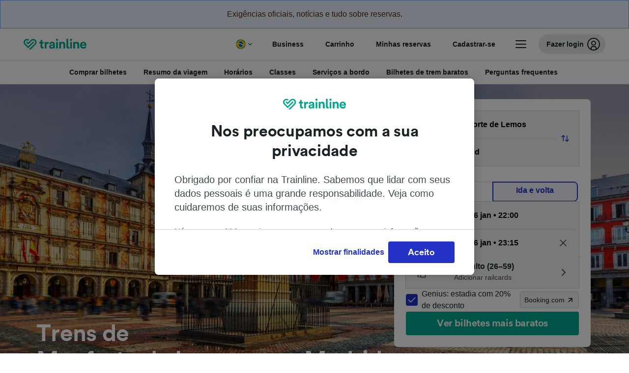

--- FILE ---
content_type: text/html; charset=utf-8
request_url: https://www.thetrainline.com/pt-br/horarios-de-trem/monforte-de-lemos-para-madrid
body_size: 99001
content:
<!DOCTYPE html>
<html lang="pt-br">
<head>
  <meta charset="utf-8" />
  <meta name="viewport" content="width=device-width, initial-scale=1" />
  <meta http-equiv="X-UA-Compatible" content="IE=edge" />
  <title data-react-helmet="true">Trens Monforte de Lemos - Madrid passagens a partir de € 31,30 | Trainline</title>
  <script>
    if("PerformancePaintTiming" in window){var observer=new PerformanceObserver(function(r){var e=!0,n=!1,t=void 0;try{for(var a,i=r.getEntries()[Symbol.iterator]();!(e=(a=i.next()).done);e=!0){var o=a.value;"first-contentful-paint"===o.name&&(window.fcp=Math.round(o.startTime+o.duration))}}catch(r){n=!0,t=r}finally{try{e||null==i.return||i.return()}finally{if(n)throw t}}});observer.observe({entryTypes:["paint"]})}
  !function(){if("PerformanceLongTaskTiming" in window){var g=window.__tti={e:[]};
    g.o=new PerformanceObserver(function(l){g.e=g.e.concat(l.getEntries())});
    g.o.observe({entryTypes:["longtask"]})}}();
  </script>
      <!-- LUX -->
      <script>
      LUX = (function () { var a = ("undefined" !== typeof (LUX) && "undefined" !== typeof (LUX.gaMarks) ? LUX.gaMarks : []); var d = ("undefined" !== typeof (LUX) && "undefined" !== typeof (LUX.gaMeasures) ? LUX.gaMeasures : []); var j = "LUX_start"; var k = window.performance; var l = ("undefined" !== typeof (LUX) && LUX.ns ? LUX.ns : (Date.now ? Date.now() : +(new Date()))); if (k && k.timing && k.timing.navigationStart) { l = k.timing.navigationStart } function f() { if (k && k.now) { return k.now() } var o = Date.now ? Date.now() : +(new Date()); return o - l } function b(n) { if (k) { if (k.mark) { return k.mark(n) } else { if (k.webkitMark) { return k.webkitMark(n) } } } a.push({ name: n, entryType: "mark", startTime: f(), duration: 0 }); return } function m(p, t, n) { if ("undefined" === typeof (t) && h(j)) { t = j } if (k) { if (k.measure) { if (t) { if (n) { return k.measure(p, t, n) } else { return k.measure(p, t) } } else { return k.measure(p) } } else { if (k.webkitMeasure) { return k.webkitMeasure(p, t, n) } } } var r = 0, o = f(); if (t) { var s = h(t); if (s) { r = s.startTime } else { if (k && k.timing && k.timing[t]) { r = k.timing[t] - k.timing.navigationStart } else { return } } } if (n) { var q = h(n); if (q) { o = q.startTime } else { if (k && k.timing && k.timing[n]) { o = k.timing[n] - k.timing.navigationStart } else { return } } } d.push({ name: p, entryType: "measure", startTime: r, duration: (o - r) }); return } function h(n) { return c(n, g()) } function c(p, o) { for (i = o.length - 1; i >= 0; i--) { var n = o[i]; if (p === n.name) { return n } } return undefined } function g() { if (k) { if (k.getEntriesByType) { return k.getEntriesByType("mark") } else { if (k.webkitGetEntriesByType) { return k.webkitGetEntriesByType("mark") } } } return a } return { mark: b, measure: m, gaMarks: a, gaMeasures: d } })(); LUX.ns = (Date.now ? Date.now() : +(new Date())); LUX.ac = []; LUX.cmd = function (a) { LUX.ac.push(a) }; LUX.init = function () { LUX.cmd(["init"]) }; LUX.send = function () { LUX.cmd(["send"]) }; LUX.addData = function (a, b) { LUX.cmd(["addData", a, b]) }; LUX_ae = []; window.addEventListener("error", function (a) { LUX_ae.push(a) }); LUX_al = []; if ("function" === typeof (PerformanceObserver) && "function" === typeof (PerformanceLongTaskTiming)) { var LongTaskObserver = new PerformanceObserver(function (c) { var b = c.getEntries(); for (var a = 0; a < b.length; a++) { var d = b[a]; LUX_al.push(d) } }); try { LongTaskObserver.observe({ type: ["longtask"] }) } catch (e) { } };
    </script><script>
          LUX = window.LUX || {};
          LUX.label = 'Train Times';
          LUX.samplerate = 10;
        </script>

      <link rel="preload" as="style" href="/train-times/public/trainTimesPageV2.b5f59c03bb7841aedd6e.css" />
      <link rel="preload" as="style" href="/train-times/public/shareable.32ea88d117f96ef004a3.css" />
      <link rel="stylesheet" href="/train-times/public/trainTimesPageV2.b5f59c03bb7841aedd6e.css"/>
      <link rel="stylesheet" href="/train-times/public/shareable.32ea88d117f96ef004a3.css"/>


  <link rel="preload" href="https://www.thetrainline.com/content/WEB/fonts/tl-circular-1.0.1/TLCircular-Bold.woff2" as="font" type="font/woff2" crossorigin>

  <link rel="icon" type="image/png" sizes="16x16" href="https://www.thetrainline.com/content/vul/favicons/favicon-16x16.png?v=2020" />
  <link rel="icon" type="image/png" sizes="32x32" href="https://www.thetrainline.com/content/vul/favicons/favicon-32x32.png?v=2020" />
  <link rel="icon" type="image/png" sizes="96x96" href="https://www.thetrainline.com/content/vul/favicons/favicon-96x96.png?v=2020" />
  <link rel="apple-touch-icon" sizes="120x120" href="https://www.thetrainline.com/content/vul/favicons/apple-touch-icon-120x120.png?v=2020" />
  <link rel="apple-touch-icon" sizes="152x152" href="https://www.thetrainline.com/content/vul/favicons/apple-touch-icon-152x152.png?v=2020" />
  <link rel="apple-touch-icon" sizes="167x167" href="https://www.thetrainline.com/content/vul/favicons/apple-touch-icon-167x167.png?v=2020" />
  <link rel="apple-touch-icon" sizes="180x180" href="https://www.thetrainline.com/content/vul/favicons/apple-touch-icon-180x180.png?v=2020" />
    <script type="text/javascript" src="//widget.trustpilot.com/bootstrap/v5/tp.widget.bootstrap.min.js"
  async></script>

  <link data-react-helmet="true" rel="canonical" href="https://www.thetrainline.com/pt-br/horarios-de-trem/monforte-de-lemos-para-madrid"/><link data-react-helmet="true" rel="alternate" hrefLang="x-default" href="https://www.thetrainline.com/en/train-times/monforte-de-lemos-to-madrid"/><link data-react-helmet="true" rel="alternate" hrefLang="en" href="https://www.thetrainline.com/en/train-times/monforte-de-lemos-to-madrid"/><link data-react-helmet="true" rel="alternate" hrefLang="es" href="https://www.thetrainline.com/es/horarios-trenes/monforte-de-lemos-a-madrid"/><link data-react-helmet="true" rel="alternate" hrefLang="fr" href="https://www.thetrainline.com/fr/horaires-train/monforte-de-lemos-a-madrid"/><link data-react-helmet="true" rel="alternate" hrefLang="it" href="https://www.thetrainline.com/it/orari-treni/monforte-de-lemos-a-madrid"/><link data-react-helmet="true" rel="alternate" hrefLang="pt-br" href="https://www.thetrainline.com/pt-br/horarios-de-trem/monforte-de-lemos-para-madrid"/><link data-react-helmet="true" rel="alternate" hrefLang="de-ch" href="https://www.thetrainline.com/de-ch/bahn-fahrplan/monforte-de-lemos-nach-madrid"/><link data-react-helmet="true" rel="alternate" hrefLang="fr-ch" href="https://www.thetrainline.com/fr-ch/horaires-train/monforte-de-lemos-a-madrid"/><link data-react-helmet="true" rel="alternate" hrefLang="pt" href="https://www.thetrainline.com/pt/horarios-de-comboio/monforte-de-lemos-a-madrid"/><link data-react-helmet="true" rel="preload" as="image" href="https://www.thetrainline.com/content/vul/hero-images/city/madrid/mobile.jpg" media="(max-width: 767.9px)"/><link data-react-helmet="true" rel="preload" as="image" href="https://www.thetrainline.com/content/vul/hero-images/city/madrid/1x.jpg" media="(min-width: 768px) and (-webkit-max-device-pixel-ratio: 1.99) and (max-width: 1439.9px), (min-width: 768px) and (max-resolution: 191dpi) and (max-width: 1439.9px)"/><link data-react-helmet="true" rel="preload" as="image" href="https://www.thetrainline.com/content/vul/hero-images/city/madrid/2x.jpg" media="(min-width: 768px) and (-webkit-min-device-pixel-ratio: 2), (min-width: 768px) and (min-resolution: 192dpi), (min-width: 1440px)"/>


  <meta data-react-helmet="true" name="description" content="Viagem de trem de Monforte de Lemos para Madrid em 3h 7m. Compare preços, confira horários ao vivo e reserve bilhetes de trem baratos de Monforte de Lemos para Madrid."/><meta data-react-helmet="true" property="og:site_name" content="Trainline"/><meta data-react-helmet="true" property="og:title" content="Trens Monforte de Lemos - Madrid passagens a partir de € 31,30 | Trainline"/><meta data-react-helmet="true" property="og:image" content="https://www.thetrainline.com/content/vul/hero-images/city/madrid/mobile.jpg"/><meta data-react-helmet="true" property="fb:app_id" content="431799653605766"/><meta data-react-helmet="true" name="twitter:card" content="summary_large_image"/><meta data-react-helmet="true" name="twitter:site" content="@thetrainline"/><meta data-react-helmet="true" property="og:url" content="https://www.thetrainline.com/pt-br/horarios-de-trem/monforte-de-lemos-para-madrid"/><meta data-react-helmet="true" property="og:description" content="Viagem de trem de Monforte de Lemos para Madrid em 3h 7m. Compare preços, confira horários ao vivo e reserve bilhetes de trem baratos de Monforte de Lemos para Madrid."/>
  <script data-react-helmet="true" type="application/ld+json">{"@context":"https://schema.org","@type":"TrainTrip","@id":"https://www.thetrainline.com/pt-br/horarios-de-trem/monforte-de-lemos-para-madrid#TrainTrip","mainEntityOfPage":{"@type":"WebPage","@id":"https://www.thetrainline.com/pt-br/horarios-de-trem/monforte-de-lemos-para-madrid"},"name":"Trens de  Monforte de Lemos para Madrid","image":"https://www.thetrainline.com/content/vul/hero-images/city/madrid/mobile.jpg","url":"https://www.thetrainline.com/pt-br/horarios-de-trem/monforte-de-lemos-para-madrid","departureStation":{"@type":"TrainStation","name":"Monforte de Lemos","alternateName":[]},"arrivalStation":{"@type":"TrainStation","name":"Madrid","alternateName":["Madryt","馬德里"]}}</script><script data-react-helmet="true" type="application/ld+json">{"@context":"https://schema.org","@type":"Product","@id":"https://www.thetrainline.com/pt-br/horarios-de-trem/monforte-de-lemos-para-madrid#Product","name":"Trens Monforte de Lemos - Madrid passagens a partir de € 31,30 | Trainline","url":"https://www.thetrainline.com/pt-br/horarios-de-trem/monforte-de-lemos-para-madrid","isRelatedTo":{"@id":"https://www.thetrainline.com/pt-br/horarios-de-trem/monforte-de-lemos-para-madrid#TrainTrip"},"offers":{"@type":"AggregateOffer","lowPrice":31.3,"priceCurrency":"EUR"}}</script><script data-react-helmet="true" type="application/ld+json">{"@context":"https://schema.org/","@type":"BreadcrumbList","itemListElement":[{"@type":"ListItem","position":1,"name":"Home","item":{"@id":"https://www.thetrainline.com/pt-br"}},{"@type":"ListItem","position":2,"name":"Horários de trem","item":{"@id":"https://www.thetrainline.com/pt-br/horarios-de-trem"}},{"@type":"ListItem","position":3,"name":"Monforte de Lemos para Madrid","item":{"@id":"https://www.thetrainline.com/pt-br/horarios-de-trem/monforte-de-lemos-para-madrid"}}]}</script><script data-react-helmet="true" type="application/ld+json">{"@context":"https://schema.org","@type":"FAQPage","@id":"https://www.thetrainline.com/pt-br/horarios-de-trem/monforte-de-lemos-para-madrid#FAQPage","about":{"@id":"https://www.thetrainline.com/pt-br/horarios-de-trem/monforte-de-lemos-para-madrid#TrainTrip"},"mainEntity":[{"@type":"Question","name":"Quanto tempo leva o trem de Monforte de Lemos para Madrid?","acceptedAnswer":{"@type":"Answer","text":"O tempo médio de viagem de trem entre Monforte de Lemos e Madrid é de 5 horas e 31 minutos, com cerca de 5 trens por dia. O tempo de viagem poderá ser maior nos fins de semana e feriados; utilize o planejador de viagens nesta página para pesquisar uma data de viagem específica."}},{"@type":"Question","name":"Qual é o tempo mais rápido de viagem de trem entre Monforte de Lemos e Madrid?","acceptedAnswer":{"@type":"Answer","text":"O tempo mais rápido de viagem de trem entre Monforte de Lemos e Madrid é de 3 horas e 7 minutos."}},{"@type":"Question","name":"Quanto custa o trem de Monforte de Lemos para Madrid?","acceptedAnswer":{"@type":"Answer","text":"Os bilhetes de trem de Monforte de Lemos para Madrid podem custar a partir de apenas € 31,30, se a reserva for feita com antecedência, e são geralmente mais caros quando comprados no dia da viagem. Os preços também poderão variar dependendo da hora do dia, da rota e da classe."}},{"@type":"Question","name":"Existe um trem direto de Monforte de Lemos para Madrid?","acceptedAnswer":{"@type":"Answer","text":"Sim, é possível viajar de Monforte de Lemos para Madrid sem precisar trocar de trem. Há 1 trem diretos  de Monforte de Lemos para Madrid. No entanto, dependendo da data de partida, é possível que menos serviços diretos estejam disponíveis."}},{"@type":"Question","name":"A que horas sai o primeiro trem de Monforte de Lemos para Madrid?","acceptedAnswer":{"@type":"Answer","text":"O primeiro trem de Monforte de Lemos para Madrid sai à(s) 09:46. Os horários e serviços poderão variar durante fins de semana e feriados."}},{"@type":"Question","name":"A que horas sai o último trem de Monforte de Lemos para Madrid?","acceptedAnswer":{"@type":"Answer","text":"O último trem de Monforte de Lemos para Madrid sai à(s) 20:16. Os trens que saem nas primeiras horas da manhã ou muito tarde da noite poderão contar com o serviço de vagões-leito; os horários e serviços também poderão variar durante fins de semana e feriados."}},{"@type":"Question","name":"Qual é a distância entre Monforte de Lemos e Madrid de trem?","acceptedAnswer":{"@type":"Answer","text":"Os trens que fazem o trajeto de Monforte de Lemos para Madrid cobrem uma distância de aproximadamente 394 km durante a viagem."}}]}</script>

  <link rel="preload" as="script" href="https://dd.thetrainline.com/tags.js"><script>function pushDataDomeEvent(eventAction, eventLabel, customGenericValues) {
    if (window.dataLayer && window.__ANALYTICS_CORE_PROPERTIES__) {
      const coreProperties = typeof window.__ANALYTICS_CORE_PROPERTIES__ === 'object' ? window.__ANALYTICS_CORE_PROPERTIES__ : {};
      const globalGenericValues = { globalGV1: coreProperties.genericValue1, globalGV2: coreProperties.genericValue2, globalGV3: coreProperties.genericValue3 };

      const corePropertiesWithGenericValues = {
        ...coreProperties,
        genericValue1: JSON.stringify(customGenericValues),
        genericValue2: JSON.stringify(globalGenericValues),
      }

      window.dataLayer.push({
        coreProperties: corePropertiesWithGenericValues,
        event: 'generic event',
        eventProperties: {
          eventAction: eventAction,
          eventCategory: 'Datadome',
          eventLabel: eventLabel,
        },
      })
    }
  };

  window.addEventListener("dd_ready", function (event) {
    if (window) {
      window.datadomeReady = true;

      if (window.newrelic && window.newrelic.addPageAction) {
        window.newrelic.addPageAction("datadomeReady", { ...event.detail });
      }

      try {
        window.performance.mark("PERF_DD_READY");
      } catch (error) {
        // noop
      }
    }

  }, { once: true });

  window.addEventListener("dd_captcha_displayed", function (event) {
    pushDataDomeEvent("dd_captcha_displayed", "datadome SDK fired captcha_displayed event", { ...event.detail });

    if (window && window.newrelic && window.newrelic.addPageAction) {
      window.newrelic.addPageAction("datadomeCaptchaDisplayed", { ...event.detail });
    }
  });

  window.addEventListener("dd_captcha_passed", function (event) {
    pushDataDomeEvent("dd_captcha_passed", "datadome SDK fired captcha_passed event");

    if (window && window.newrelic && window.newrelic.addPageAction) {
      window.newrelic.addPageAction("datadomeCaptchaPassed", { ...event.detail });
    }
  });

  window.addEventListener("dd_response_error", function (event) {
    pushDataDomeEvent("dd_response_error", "datadome SDK fired response_error event", { ...event.detail });

    if (window && window.newrelic && window.newrelic.addPageAction) {
    const { rootElement: omitted, ...rest }  = event.detail;
      window.newrelic.addPageAction("datadomeError", { ...rest });
    }
  });

  window.addEventListener("dd_blocked", function (event) {
    pushDataDomeEvent("dd_blocked", "datadome SDK fired response_blocked event for request - " + event.detail.url, { ...event.detail });

    if (window && window.newrelic && window.newrelic.addPageAction) {
      window.newrelic.addPageAction("datadomeBlocked", { ...event.detail });
    }
  });

  window.addEventListener("dd_response_displayed", function (event) {
    pushDataDomeEvent("dd_response_displayed", "datadome SDK fired response_displayed event for request", { ...event.detail });

    if (window && window.newrelic && window.newrelic.addPageAction) {
      const { rootElement: omitted, ...rest }  = event.detail;
      window.newrelic.addPageAction("datadomeResponseDisplayed", { ...rest });
    }
  });

  window.addEventListener("dd_response_passed", function (event) {
    pushDataDomeEvent("dd_response_passed", "datadome SDK fired response_passed event for request", { ...event.detail });

    if (window && window.newrelic && window.newrelic.addPageAction) {
      window.newrelic.addPageAction("datadomeChallengePassed", { ...event.detail });
    }
  });
window.ddjskey = 'E1950F58FF4C3B67C237DE42A4D080';
window.ddoptions = {
  enableTagEvents: true,
  ajaxListenerPath: true,
  endpoint: 'https://dd.thetrainline.com/js/',
  overrideAbortFetch: true
};</script>
<script src="https://dd.thetrainline.com/tags.js" async></script>
  <script type='text/javascript'>window.NREUM||(NREUM={});NREUM.info = {"agent":"","beacon":"bam.nr-data.net","errorBeacon":"bam.nr-data.net","licenseKey":"80752ce357","applicationID":"27776818","agentToken":null,"applicationTime":1.337648,"transactionName":"YVxWMhRZW0JYBhVYXFgWcR4WSlBCSg8SHnRzbRtJ","queueTime":0,"ttGuid":"a28cda42035717d5"}; (window.NREUM||(NREUM={})).init={privacy:{cookies_enabled:true},ajax:{deny_list:[]},session_trace:{sampling_rate:10.0,mode:"FIXED_RATE",enabled:true,error_sampling_rate:100.0},feature_flags:["soft_nav"],performance:{capture_marks:true,capture_detail:true,capture_measures:true}};(window.NREUM||(NREUM={})).loader_config={xpid:"UAcAUVNUGwEHU1ZUDwAP",licenseKey:"80752ce357",applicationID:"27776818",browserID:"27854928"};;/*! For license information please see nr-loader-spa-1.308.0.min.js.LICENSE.txt */
(()=>{var e,t,r={384:(e,t,r)=>{"use strict";r.d(t,{NT:()=>a,US:()=>u,Zm:()=>o,bQ:()=>d,dV:()=>c,pV:()=>l});var n=r(6154),i=r(1863),s=r(1910);const a={beacon:"bam.nr-data.net",errorBeacon:"bam.nr-data.net"};function o(){return n.gm.NREUM||(n.gm.NREUM={}),void 0===n.gm.newrelic&&(n.gm.newrelic=n.gm.NREUM),n.gm.NREUM}function c(){let e=o();return e.o||(e.o={ST:n.gm.setTimeout,SI:n.gm.setImmediate||n.gm.setInterval,CT:n.gm.clearTimeout,XHR:n.gm.XMLHttpRequest,REQ:n.gm.Request,EV:n.gm.Event,PR:n.gm.Promise,MO:n.gm.MutationObserver,FETCH:n.gm.fetch,WS:n.gm.WebSocket},(0,s.i)(...Object.values(e.o))),e}function d(e,t){let r=o();r.initializedAgents??={},t.initializedAt={ms:(0,i.t)(),date:new Date},r.initializedAgents[e]=t}function u(e,t){o()[e]=t}function l(){return function(){let e=o();const t=e.info||{};e.info={beacon:a.beacon,errorBeacon:a.errorBeacon,...t}}(),function(){let e=o();const t=e.init||{};e.init={...t}}(),c(),function(){let e=o();const t=e.loader_config||{};e.loader_config={...t}}(),o()}},782:(e,t,r)=>{"use strict";r.d(t,{T:()=>n});const n=r(860).K7.pageViewTiming},860:(e,t,r)=>{"use strict";r.d(t,{$J:()=>u,K7:()=>c,P3:()=>d,XX:()=>i,Yy:()=>o,df:()=>s,qY:()=>n,v4:()=>a});const n="events",i="jserrors",s="browser/blobs",a="rum",o="browser/logs",c={ajax:"ajax",genericEvents:"generic_events",jserrors:i,logging:"logging",metrics:"metrics",pageAction:"page_action",pageViewEvent:"page_view_event",pageViewTiming:"page_view_timing",sessionReplay:"session_replay",sessionTrace:"session_trace",softNav:"soft_navigations",spa:"spa"},d={[c.pageViewEvent]:1,[c.pageViewTiming]:2,[c.metrics]:3,[c.jserrors]:4,[c.spa]:5,[c.ajax]:6,[c.sessionTrace]:7,[c.softNav]:8,[c.sessionReplay]:9,[c.logging]:10,[c.genericEvents]:11},u={[c.pageViewEvent]:a,[c.pageViewTiming]:n,[c.ajax]:n,[c.spa]:n,[c.softNav]:n,[c.metrics]:i,[c.jserrors]:i,[c.sessionTrace]:s,[c.sessionReplay]:s,[c.logging]:o,[c.genericEvents]:"ins"}},944:(e,t,r)=>{"use strict";r.d(t,{R:()=>i});var n=r(3241);function i(e,t){"function"==typeof console.debug&&(console.debug("New Relic Warning: https://github.com/newrelic/newrelic-browser-agent/blob/main/docs/warning-codes.md#".concat(e),t),(0,n.W)({agentIdentifier:null,drained:null,type:"data",name:"warn",feature:"warn",data:{code:e,secondary:t}}))}},993:(e,t,r)=>{"use strict";r.d(t,{A$:()=>s,ET:()=>a,TZ:()=>o,p_:()=>i});var n=r(860);const i={ERROR:"ERROR",WARN:"WARN",INFO:"INFO",DEBUG:"DEBUG",TRACE:"TRACE"},s={OFF:0,ERROR:1,WARN:2,INFO:3,DEBUG:4,TRACE:5},a="log",o=n.K7.logging},1541:(e,t,r)=>{"use strict";r.d(t,{U:()=>i,f:()=>n});const n={MFE:"MFE",BA:"BA"};function i(e,t){if(2!==t?.harvestEndpointVersion)return{};const r=t.agentRef.runtime.appMetadata.agents[0].entityGuid;return e?{"source.id":e.id,"source.name":e.name,"source.type":e.type,"parent.id":e.parent?.id||r,"parent.type":e.parent?.type||n.BA}:{"entity.guid":r,appId:t.agentRef.info.applicationID}}},1687:(e,t,r)=>{"use strict";r.d(t,{Ak:()=>d,Ze:()=>h,x3:()=>u});var n=r(3241),i=r(7836),s=r(3606),a=r(860),o=r(2646);const c={};function d(e,t){const r={staged:!1,priority:a.P3[t]||0};l(e),c[e].get(t)||c[e].set(t,r)}function u(e,t){e&&c[e]&&(c[e].get(t)&&c[e].delete(t),p(e,t,!1),c[e].size&&f(e))}function l(e){if(!e)throw new Error("agentIdentifier required");c[e]||(c[e]=new Map)}function h(e="",t="feature",r=!1){if(l(e),!e||!c[e].get(t)||r)return p(e,t);c[e].get(t).staged=!0,f(e)}function f(e){const t=Array.from(c[e]);t.every(([e,t])=>t.staged)&&(t.sort((e,t)=>e[1].priority-t[1].priority),t.forEach(([t])=>{c[e].delete(t),p(e,t)}))}function p(e,t,r=!0){const a=e?i.ee.get(e):i.ee,c=s.i.handlers;if(!a.aborted&&a.backlog&&c){if((0,n.W)({agentIdentifier:e,type:"lifecycle",name:"drain",feature:t}),r){const e=a.backlog[t],r=c[t];if(r){for(let t=0;e&&t<e.length;++t)g(e[t],r);Object.entries(r).forEach(([e,t])=>{Object.values(t||{}).forEach(t=>{t[0]?.on&&t[0]?.context()instanceof o.y&&t[0].on(e,t[1])})})}}a.isolatedBacklog||delete c[t],a.backlog[t]=null,a.emit("drain-"+t,[])}}function g(e,t){var r=e[1];Object.values(t[r]||{}).forEach(t=>{var r=e[0];if(t[0]===r){var n=t[1],i=e[3],s=e[2];n.apply(i,s)}})}},1738:(e,t,r)=>{"use strict";r.d(t,{U:()=>f,Y:()=>h});var n=r(3241),i=r(9908),s=r(1863),a=r(944),o=r(5701),c=r(3969),d=r(8362),u=r(860),l=r(4261);function h(e,t,r,s){const h=s||r;!h||h[e]&&h[e]!==d.d.prototype[e]||(h[e]=function(){(0,i.p)(c.xV,["API/"+e+"/called"],void 0,u.K7.metrics,r.ee),(0,n.W)({agentIdentifier:r.agentIdentifier,drained:!!o.B?.[r.agentIdentifier],type:"data",name:"api",feature:l.Pl+e,data:{}});try{return t.apply(this,arguments)}catch(e){(0,a.R)(23,e)}})}function f(e,t,r,n,a){const o=e.info;null===r?delete o.jsAttributes[t]:o.jsAttributes[t]=r,(a||null===r)&&(0,i.p)(l.Pl+n,[(0,s.t)(),t,r],void 0,"session",e.ee)}},1741:(e,t,r)=>{"use strict";r.d(t,{W:()=>s});var n=r(944),i=r(4261);class s{#e(e,...t){if(this[e]!==s.prototype[e])return this[e](...t);(0,n.R)(35,e)}addPageAction(e,t){return this.#e(i.hG,e,t)}register(e){return this.#e(i.eY,e)}recordCustomEvent(e,t){return this.#e(i.fF,e,t)}setPageViewName(e,t){return this.#e(i.Fw,e,t)}setCustomAttribute(e,t,r){return this.#e(i.cD,e,t,r)}noticeError(e,t){return this.#e(i.o5,e,t)}setUserId(e,t=!1){return this.#e(i.Dl,e,t)}setApplicationVersion(e){return this.#e(i.nb,e)}setErrorHandler(e){return this.#e(i.bt,e)}addRelease(e,t){return this.#e(i.k6,e,t)}log(e,t){return this.#e(i.$9,e,t)}start(){return this.#e(i.d3)}finished(e){return this.#e(i.BL,e)}recordReplay(){return this.#e(i.CH)}pauseReplay(){return this.#e(i.Tb)}addToTrace(e){return this.#e(i.U2,e)}setCurrentRouteName(e){return this.#e(i.PA,e)}interaction(e){return this.#e(i.dT,e)}wrapLogger(e,t,r){return this.#e(i.Wb,e,t,r)}measure(e,t){return this.#e(i.V1,e,t)}consent(e){return this.#e(i.Pv,e)}}},1863:(e,t,r)=>{"use strict";function n(){return Math.floor(performance.now())}r.d(t,{t:()=>n})},1910:(e,t,r)=>{"use strict";r.d(t,{i:()=>s});var n=r(944);const i=new Map;function s(...e){return e.every(e=>{if(i.has(e))return i.get(e);const t="function"==typeof e?e.toString():"",r=t.includes("[native code]"),s=t.includes("nrWrapper");return r||s||(0,n.R)(64,e?.name||t),i.set(e,r),r})}},2555:(e,t,r)=>{"use strict";r.d(t,{D:()=>o,f:()=>a});var n=r(384),i=r(8122);const s={beacon:n.NT.beacon,errorBeacon:n.NT.errorBeacon,licenseKey:void 0,applicationID:void 0,sa:void 0,queueTime:void 0,applicationTime:void 0,ttGuid:void 0,user:void 0,account:void 0,product:void 0,extra:void 0,jsAttributes:{},userAttributes:void 0,atts:void 0,transactionName:void 0,tNamePlain:void 0};function a(e){try{return!!e.licenseKey&&!!e.errorBeacon&&!!e.applicationID}catch(e){return!1}}const o=e=>(0,i.a)(e,s)},2614:(e,t,r)=>{"use strict";r.d(t,{BB:()=>a,H3:()=>n,g:()=>d,iL:()=>c,tS:()=>o,uh:()=>i,wk:()=>s});const n="NRBA",i="SESSION",s=144e5,a=18e5,o={STARTED:"session-started",PAUSE:"session-pause",RESET:"session-reset",RESUME:"session-resume",UPDATE:"session-update"},c={SAME_TAB:"same-tab",CROSS_TAB:"cross-tab"},d={OFF:0,FULL:1,ERROR:2}},2646:(e,t,r)=>{"use strict";r.d(t,{y:()=>n});class n{constructor(e){this.contextId=e}}},2843:(e,t,r)=>{"use strict";r.d(t,{G:()=>s,u:()=>i});var n=r(3878);function i(e,t=!1,r,i){(0,n.DD)("visibilitychange",function(){if(t)return void("hidden"===document.visibilityState&&e());e(document.visibilityState)},r,i)}function s(e,t,r){(0,n.sp)("pagehide",e,t,r)}},3241:(e,t,r)=>{"use strict";r.d(t,{W:()=>s});var n=r(6154);const i="newrelic";function s(e={}){try{n.gm.dispatchEvent(new CustomEvent(i,{detail:e}))}catch(e){}}},3304:(e,t,r)=>{"use strict";r.d(t,{A:()=>s});var n=r(7836);const i=()=>{const e=new WeakSet;return(t,r)=>{if("object"==typeof r&&null!==r){if(e.has(r))return;e.add(r)}return r}};function s(e){try{return JSON.stringify(e,i())??""}catch(e){try{n.ee.emit("internal-error",[e])}catch(e){}return""}}},3333:(e,t,r)=>{"use strict";r.d(t,{$v:()=>u,TZ:()=>n,Xh:()=>c,Zp:()=>i,kd:()=>d,mq:()=>o,nf:()=>a,qN:()=>s});const n=r(860).K7.genericEvents,i=["auxclick","click","copy","keydown","paste","scrollend"],s=["focus","blur"],a=4,o=1e3,c=2e3,d=["PageAction","UserAction","BrowserPerformance"],u={RESOURCES:"experimental.resources",REGISTER:"register"}},3434:(e,t,r)=>{"use strict";r.d(t,{Jt:()=>s,YM:()=>d});var n=r(7836),i=r(5607);const s="nr@original:".concat(i.W),a=50;var o=Object.prototype.hasOwnProperty,c=!1;function d(e,t){return e||(e=n.ee),r.inPlace=function(e,t,n,i,s){n||(n="");const a="-"===n.charAt(0);for(let o=0;o<t.length;o++){const c=t[o],d=e[c];l(d)||(e[c]=r(d,a?c+n:n,i,c,s))}},r.flag=s,r;function r(t,r,n,c,d){return l(t)?t:(r||(r=""),nrWrapper[s]=t,function(e,t,r){if(Object.defineProperty&&Object.keys)try{return Object.keys(e).forEach(function(r){Object.defineProperty(t,r,{get:function(){return e[r]},set:function(t){return e[r]=t,t}})}),t}catch(e){u([e],r)}for(var n in e)o.call(e,n)&&(t[n]=e[n])}(t,nrWrapper,e),nrWrapper);function nrWrapper(){var s,o,l,h;let f;try{o=this,s=[...arguments],l="function"==typeof n?n(s,o):n||{}}catch(t){u([t,"",[s,o,c],l],e)}i(r+"start",[s,o,c],l,d);const p=performance.now();let g;try{return h=t.apply(o,s),g=performance.now(),h}catch(e){throw g=performance.now(),i(r+"err",[s,o,e],l,d),f=e,f}finally{const e=g-p,t={start:p,end:g,duration:e,isLongTask:e>=a,methodName:c,thrownError:f};t.isLongTask&&i("long-task",[t,o],l,d),i(r+"end",[s,o,h],l,d)}}}function i(r,n,i,s){if(!c||t){var a=c;c=!0;try{e.emit(r,n,i,t,s)}catch(t){u([t,r,n,i],e)}c=a}}}function u(e,t){t||(t=n.ee);try{t.emit("internal-error",e)}catch(e){}}function l(e){return!(e&&"function"==typeof e&&e.apply&&!e[s])}},3606:(e,t,r)=>{"use strict";r.d(t,{i:()=>s});var n=r(9908);s.on=a;var i=s.handlers={};function s(e,t,r,s){a(s||n.d,i,e,t,r)}function a(e,t,r,i,s){s||(s="feature"),e||(e=n.d);var a=t[s]=t[s]||{};(a[r]=a[r]||[]).push([e,i])}},3738:(e,t,r)=>{"use strict";r.d(t,{He:()=>i,Kp:()=>o,Lc:()=>d,Rz:()=>u,TZ:()=>n,bD:()=>s,d3:()=>a,jx:()=>l,sl:()=>h,uP:()=>c});const n=r(860).K7.sessionTrace,i="bstResource",s="resource",a="-start",o="-end",c="fn"+a,d="fn"+o,u="pushState",l=1e3,h=3e4},3785:(e,t,r)=>{"use strict";r.d(t,{R:()=>c,b:()=>d});var n=r(9908),i=r(1863),s=r(860),a=r(3969),o=r(993);function c(e,t,r={},c=o.p_.INFO,d=!0,u,l=(0,i.t)()){(0,n.p)(a.xV,["API/logging/".concat(c.toLowerCase(),"/called")],void 0,s.K7.metrics,e),(0,n.p)(o.ET,[l,t,r,c,d,u],void 0,s.K7.logging,e)}function d(e){return"string"==typeof e&&Object.values(o.p_).some(t=>t===e.toUpperCase().trim())}},3878:(e,t,r)=>{"use strict";function n(e,t){return{capture:e,passive:!1,signal:t}}function i(e,t,r=!1,i){window.addEventListener(e,t,n(r,i))}function s(e,t,r=!1,i){document.addEventListener(e,t,n(r,i))}r.d(t,{DD:()=>s,jT:()=>n,sp:()=>i})},3962:(e,t,r)=>{"use strict";r.d(t,{AM:()=>a,O2:()=>l,OV:()=>s,Qu:()=>h,TZ:()=>c,ih:()=>f,pP:()=>o,t1:()=>u,tC:()=>i,wD:()=>d});var n=r(860);const i=["click","keydown","submit"],s="popstate",a="api",o="initialPageLoad",c=n.K7.softNav,d=5e3,u=500,l={INITIAL_PAGE_LOAD:"",ROUTE_CHANGE:1,UNSPECIFIED:2},h={INTERACTION:1,AJAX:2,CUSTOM_END:3,CUSTOM_TRACER:4},f={IP:"in progress",PF:"pending finish",FIN:"finished",CAN:"cancelled"}},3969:(e,t,r)=>{"use strict";r.d(t,{TZ:()=>n,XG:()=>o,rs:()=>i,xV:()=>a,z_:()=>s});const n=r(860).K7.metrics,i="sm",s="cm",a="storeSupportabilityMetrics",o="storeEventMetrics"},4234:(e,t,r)=>{"use strict";r.d(t,{W:()=>s});var n=r(7836),i=r(1687);class s{constructor(e,t){this.agentIdentifier=e,this.ee=n.ee.get(e),this.featureName=t,this.blocked=!1}deregisterDrain(){(0,i.x3)(this.agentIdentifier,this.featureName)}}},4261:(e,t,r)=>{"use strict";r.d(t,{$9:()=>u,BL:()=>c,CH:()=>p,Dl:()=>R,Fw:()=>w,PA:()=>v,Pl:()=>n,Pv:()=>A,Tb:()=>h,U2:()=>a,V1:()=>E,Wb:()=>T,bt:()=>y,cD:()=>b,d3:()=>x,dT:()=>d,eY:()=>g,fF:()=>f,hG:()=>s,hw:()=>i,k6:()=>o,nb:()=>m,o5:()=>l});const n="api-",i=n+"ixn-",s="addPageAction",a="addToTrace",o="addRelease",c="finished",d="interaction",u="log",l="noticeError",h="pauseReplay",f="recordCustomEvent",p="recordReplay",g="register",m="setApplicationVersion",v="setCurrentRouteName",b="setCustomAttribute",y="setErrorHandler",w="setPageViewName",R="setUserId",x="start",T="wrapLogger",E="measure",A="consent"},5205:(e,t,r)=>{"use strict";r.d(t,{j:()=>S});var n=r(384),i=r(1741);var s=r(2555),a=r(3333);const o=e=>{if(!e||"string"!=typeof e)return!1;try{document.createDocumentFragment().querySelector(e)}catch{return!1}return!0};var c=r(2614),d=r(944),u=r(8122);const l="[data-nr-mask]",h=e=>(0,u.a)(e,(()=>{const e={feature_flags:[],experimental:{allow_registered_children:!1,resources:!1},mask_selector:"*",block_selector:"[data-nr-block]",mask_input_options:{color:!1,date:!1,"datetime-local":!1,email:!1,month:!1,number:!1,range:!1,search:!1,tel:!1,text:!1,time:!1,url:!1,week:!1,textarea:!1,select:!1,password:!0}};return{ajax:{deny_list:void 0,block_internal:!0,enabled:!0,autoStart:!0},api:{get allow_registered_children(){return e.feature_flags.includes(a.$v.REGISTER)||e.experimental.allow_registered_children},set allow_registered_children(t){e.experimental.allow_registered_children=t},duplicate_registered_data:!1},browser_consent_mode:{enabled:!1},distributed_tracing:{enabled:void 0,exclude_newrelic_header:void 0,cors_use_newrelic_header:void 0,cors_use_tracecontext_headers:void 0,allowed_origins:void 0},get feature_flags(){return e.feature_flags},set feature_flags(t){e.feature_flags=t},generic_events:{enabled:!0,autoStart:!0},harvest:{interval:30},jserrors:{enabled:!0,autoStart:!0},logging:{enabled:!0,autoStart:!0},metrics:{enabled:!0,autoStart:!0},obfuscate:void 0,page_action:{enabled:!0},page_view_event:{enabled:!0,autoStart:!0},page_view_timing:{enabled:!0,autoStart:!0},performance:{capture_marks:!1,capture_measures:!1,capture_detail:!0,resources:{get enabled(){return e.feature_flags.includes(a.$v.RESOURCES)||e.experimental.resources},set enabled(t){e.experimental.resources=t},asset_types:[],first_party_domains:[],ignore_newrelic:!0}},privacy:{cookies_enabled:!0},proxy:{assets:void 0,beacon:void 0},session:{expiresMs:c.wk,inactiveMs:c.BB},session_replay:{autoStart:!0,enabled:!1,preload:!1,sampling_rate:10,error_sampling_rate:100,collect_fonts:!1,inline_images:!1,fix_stylesheets:!0,mask_all_inputs:!0,get mask_text_selector(){return e.mask_selector},set mask_text_selector(t){o(t)?e.mask_selector="".concat(t,",").concat(l):""===t||null===t?e.mask_selector=l:(0,d.R)(5,t)},get block_class(){return"nr-block"},get ignore_class(){return"nr-ignore"},get mask_text_class(){return"nr-mask"},get block_selector(){return e.block_selector},set block_selector(t){o(t)?e.block_selector+=",".concat(t):""!==t&&(0,d.R)(6,t)},get mask_input_options(){return e.mask_input_options},set mask_input_options(t){t&&"object"==typeof t?e.mask_input_options={...t,password:!0}:(0,d.R)(7,t)}},session_trace:{enabled:!0,autoStart:!0},soft_navigations:{enabled:!0,autoStart:!0},spa:{enabled:!0,autoStart:!0},ssl:void 0,user_actions:{enabled:!0,elementAttributes:["id","className","tagName","type"]}}})());var f=r(6154),p=r(9324);let g=0;const m={buildEnv:p.F3,distMethod:p.Xs,version:p.xv,originTime:f.WN},v={consented:!1},b={appMetadata:{},get consented(){return this.session?.state?.consent||v.consented},set consented(e){v.consented=e},customTransaction:void 0,denyList:void 0,disabled:!1,harvester:void 0,isolatedBacklog:!1,isRecording:!1,loaderType:void 0,maxBytes:3e4,obfuscator:void 0,onerror:void 0,ptid:void 0,releaseIds:{},session:void 0,timeKeeper:void 0,registeredEntities:[],jsAttributesMetadata:{bytes:0},get harvestCount(){return++g}},y=e=>{const t=(0,u.a)(e,b),r=Object.keys(m).reduce((e,t)=>(e[t]={value:m[t],writable:!1,configurable:!0,enumerable:!0},e),{});return Object.defineProperties(t,r)};var w=r(5701);const R=e=>{const t=e.startsWith("http");e+="/",r.p=t?e:"https://"+e};var x=r(7836),T=r(3241);const E={accountID:void 0,trustKey:void 0,agentID:void 0,licenseKey:void 0,applicationID:void 0,xpid:void 0},A=e=>(0,u.a)(e,E),_=new Set;function S(e,t={},r,a){let{init:o,info:c,loader_config:d,runtime:u={},exposed:l=!0}=t;if(!c){const e=(0,n.pV)();o=e.init,c=e.info,d=e.loader_config}e.init=h(o||{}),e.loader_config=A(d||{}),c.jsAttributes??={},f.bv&&(c.jsAttributes.isWorker=!0),e.info=(0,s.D)(c);const p=e.init,g=[c.beacon,c.errorBeacon];_.has(e.agentIdentifier)||(p.proxy.assets&&(R(p.proxy.assets),g.push(p.proxy.assets)),p.proxy.beacon&&g.push(p.proxy.beacon),e.beacons=[...g],function(e){const t=(0,n.pV)();Object.getOwnPropertyNames(i.W.prototype).forEach(r=>{const n=i.W.prototype[r];if("function"!=typeof n||"constructor"===n)return;let s=t[r];e[r]&&!1!==e.exposed&&"micro-agent"!==e.runtime?.loaderType&&(t[r]=(...t)=>{const n=e[r](...t);return s?s(...t):n})})}(e),(0,n.US)("activatedFeatures",w.B)),u.denyList=[...p.ajax.deny_list||[],...p.ajax.block_internal?g:[]],u.ptid=e.agentIdentifier,u.loaderType=r,e.runtime=y(u),_.has(e.agentIdentifier)||(e.ee=x.ee.get(e.agentIdentifier),e.exposed=l,(0,T.W)({agentIdentifier:e.agentIdentifier,drained:!!w.B?.[e.agentIdentifier],type:"lifecycle",name:"initialize",feature:void 0,data:e.config})),_.add(e.agentIdentifier)}},5270:(e,t,r)=>{"use strict";r.d(t,{Aw:()=>a,SR:()=>s,rF:()=>o});var n=r(384),i=r(7767);function s(e){return!!(0,n.dV)().o.MO&&(0,i.V)(e)&&!0===e?.session_trace.enabled}function a(e){return!0===e?.session_replay.preload&&s(e)}function o(e,t){try{if("string"==typeof t?.type){if("password"===t.type.toLowerCase())return"*".repeat(e?.length||0);if(void 0!==t?.dataset?.nrUnmask||t?.classList?.contains("nr-unmask"))return e}}catch(e){}return"string"==typeof e?e.replace(/[\S]/g,"*"):"*".repeat(e?.length||0)}},5289:(e,t,r)=>{"use strict";r.d(t,{GG:()=>a,Qr:()=>c,sB:()=>o});var n=r(3878),i=r(6389);function s(){return"undefined"==typeof document||"complete"===document.readyState}function a(e,t){if(s())return e();const r=(0,i.J)(e),a=setInterval(()=>{s()&&(clearInterval(a),r())},500);(0,n.sp)("load",r,t)}function o(e){if(s())return e();(0,n.DD)("DOMContentLoaded",e)}function c(e){if(s())return e();(0,n.sp)("popstate",e)}},5607:(e,t,r)=>{"use strict";r.d(t,{W:()=>n});const n=(0,r(9566).bz)()},5701:(e,t,r)=>{"use strict";r.d(t,{B:()=>s,t:()=>a});var n=r(3241);const i=new Set,s={};function a(e,t){const r=t.agentIdentifier;s[r]??={},e&&"object"==typeof e&&(i.has(r)||(t.ee.emit("rumresp",[e]),s[r]=e,i.add(r),(0,n.W)({agentIdentifier:r,loaded:!0,drained:!0,type:"lifecycle",name:"load",feature:void 0,data:e})))}},6154:(e,t,r)=>{"use strict";r.d(t,{OF:()=>d,RI:()=>i,WN:()=>h,bv:()=>s,eN:()=>f,gm:()=>a,lR:()=>l,m:()=>c,mw:()=>o,sb:()=>u});var n=r(1863);const i="undefined"!=typeof window&&!!window.document,s="undefined"!=typeof WorkerGlobalScope&&("undefined"!=typeof self&&self instanceof WorkerGlobalScope&&self.navigator instanceof WorkerNavigator||"undefined"!=typeof globalThis&&globalThis instanceof WorkerGlobalScope&&globalThis.navigator instanceof WorkerNavigator),a=i?window:"undefined"!=typeof WorkerGlobalScope&&("undefined"!=typeof self&&self instanceof WorkerGlobalScope&&self||"undefined"!=typeof globalThis&&globalThis instanceof WorkerGlobalScope&&globalThis),o=Boolean("hidden"===a?.document?.visibilityState),c=""+a?.location,d=/iPad|iPhone|iPod/.test(a.navigator?.userAgent),u=d&&"undefined"==typeof SharedWorker,l=(()=>{const e=a.navigator?.userAgent?.match(/Firefox[/\s](\d+\.\d+)/);return Array.isArray(e)&&e.length>=2?+e[1]:0})(),h=Date.now()-(0,n.t)(),f=()=>"undefined"!=typeof PerformanceNavigationTiming&&a?.performance?.getEntriesByType("navigation")?.[0]?.responseStart},6344:(e,t,r)=>{"use strict";r.d(t,{BB:()=>u,Qb:()=>l,TZ:()=>i,Ug:()=>a,Vh:()=>s,_s:()=>o,bc:()=>d,yP:()=>c});var n=r(2614);const i=r(860).K7.sessionReplay,s="errorDuringReplay",a=.12,o={DomContentLoaded:0,Load:1,FullSnapshot:2,IncrementalSnapshot:3,Meta:4,Custom:5},c={[n.g.ERROR]:15e3,[n.g.FULL]:3e5,[n.g.OFF]:0},d={RESET:{message:"Session was reset",sm:"Reset"},IMPORT:{message:"Recorder failed to import",sm:"Import"},TOO_MANY:{message:"429: Too Many Requests",sm:"Too-Many"},TOO_BIG:{message:"Payload was too large",sm:"Too-Big"},CROSS_TAB:{message:"Session Entity was set to OFF on another tab",sm:"Cross-Tab"},ENTITLEMENTS:{message:"Session Replay is not allowed and will not be started",sm:"Entitlement"}},u=5e3,l={API:"api",RESUME:"resume",SWITCH_TO_FULL:"switchToFull",INITIALIZE:"initialize",PRELOAD:"preload"}},6389:(e,t,r)=>{"use strict";function n(e,t=500,r={}){const n=r?.leading||!1;let i;return(...r)=>{n&&void 0===i&&(e.apply(this,r),i=setTimeout(()=>{i=clearTimeout(i)},t)),n||(clearTimeout(i),i=setTimeout(()=>{e.apply(this,r)},t))}}function i(e){let t=!1;return(...r)=>{t||(t=!0,e.apply(this,r))}}r.d(t,{J:()=>i,s:()=>n})},6630:(e,t,r)=>{"use strict";r.d(t,{T:()=>n});const n=r(860).K7.pageViewEvent},6774:(e,t,r)=>{"use strict";r.d(t,{T:()=>n});const n=r(860).K7.jserrors},7295:(e,t,r)=>{"use strict";r.d(t,{Xv:()=>a,gX:()=>i,iW:()=>s});var n=[];function i(e){if(!e||s(e))return!1;if(0===n.length)return!0;if("*"===n[0].hostname)return!1;for(var t=0;t<n.length;t++){var r=n[t];if(r.hostname.test(e.hostname)&&r.pathname.test(e.pathname))return!1}return!0}function s(e){return void 0===e.hostname}function a(e){if(n=[],e&&e.length)for(var t=0;t<e.length;t++){let r=e[t];if(!r)continue;if("*"===r)return void(n=[{hostname:"*"}]);0===r.indexOf("http://")?r=r.substring(7):0===r.indexOf("https://")&&(r=r.substring(8));const i=r.indexOf("/");let s,a;i>0?(s=r.substring(0,i),a=r.substring(i)):(s=r,a="*");let[c]=s.split(":");n.push({hostname:o(c),pathname:o(a,!0)})}}function o(e,t=!1){const r=e.replace(/[.+?^${}()|[\]\\]/g,e=>"\\"+e).replace(/\*/g,".*?");return new RegExp((t?"^":"")+r+"$")}},7485:(e,t,r)=>{"use strict";r.d(t,{D:()=>i});var n=r(6154);function i(e){if(0===(e||"").indexOf("data:"))return{protocol:"data"};try{const t=new URL(e,location.href),r={port:t.port,hostname:t.hostname,pathname:t.pathname,search:t.search,protocol:t.protocol.slice(0,t.protocol.indexOf(":")),sameOrigin:t.protocol===n.gm?.location?.protocol&&t.host===n.gm?.location?.host};return r.port&&""!==r.port||("http:"===t.protocol&&(r.port="80"),"https:"===t.protocol&&(r.port="443")),r.pathname&&""!==r.pathname?r.pathname.startsWith("/")||(r.pathname="/".concat(r.pathname)):r.pathname="/",r}catch(e){return{}}}},7699:(e,t,r)=>{"use strict";r.d(t,{It:()=>s,KC:()=>o,No:()=>i,qh:()=>a});var n=r(860);const i=16e3,s=1e6,a="SESSION_ERROR",o={[n.K7.logging]:!0,[n.K7.genericEvents]:!1,[n.K7.jserrors]:!1,[n.K7.ajax]:!1}},7767:(e,t,r)=>{"use strict";r.d(t,{V:()=>i});var n=r(6154);const i=e=>n.RI&&!0===e?.privacy.cookies_enabled},7836:(e,t,r)=>{"use strict";r.d(t,{P:()=>o,ee:()=>c});var n=r(384),i=r(8990),s=r(2646),a=r(5607);const o="nr@context:".concat(a.W),c=function e(t,r){var n={},a={},u={},l=!1;try{l=16===r.length&&d.initializedAgents?.[r]?.runtime.isolatedBacklog}catch(e){}var h={on:p,addEventListener:p,removeEventListener:function(e,t){var r=n[e];if(!r)return;for(var i=0;i<r.length;i++)r[i]===t&&r.splice(i,1)},emit:function(e,r,n,i,s){!1!==s&&(s=!0);if(c.aborted&&!i)return;t&&s&&t.emit(e,r,n);var o=f(n);g(e).forEach(e=>{e.apply(o,r)});var d=v()[a[e]];d&&d.push([h,e,r,o]);return o},get:m,listeners:g,context:f,buffer:function(e,t){const r=v();if(t=t||"feature",h.aborted)return;Object.entries(e||{}).forEach(([e,n])=>{a[n]=t,t in r||(r[t]=[])})},abort:function(){h._aborted=!0,Object.keys(h.backlog).forEach(e=>{delete h.backlog[e]})},isBuffering:function(e){return!!v()[a[e]]},debugId:r,backlog:l?{}:t&&"object"==typeof t.backlog?t.backlog:{},isolatedBacklog:l};return Object.defineProperty(h,"aborted",{get:()=>{let e=h._aborted||!1;return e||(t&&(e=t.aborted),e)}}),h;function f(e){return e&&e instanceof s.y?e:e?(0,i.I)(e,o,()=>new s.y(o)):new s.y(o)}function p(e,t){n[e]=g(e).concat(t)}function g(e){return n[e]||[]}function m(t){return u[t]=u[t]||e(h,t)}function v(){return h.backlog}}(void 0,"globalEE"),d=(0,n.Zm)();d.ee||(d.ee=c)},8122:(e,t,r)=>{"use strict";r.d(t,{a:()=>i});var n=r(944);function i(e,t){try{if(!e||"object"!=typeof e)return(0,n.R)(3);if(!t||"object"!=typeof t)return(0,n.R)(4);const r=Object.create(Object.getPrototypeOf(t),Object.getOwnPropertyDescriptors(t)),s=0===Object.keys(r).length?e:r;for(let a in s)if(void 0!==e[a])try{if(null===e[a]){r[a]=null;continue}Array.isArray(e[a])&&Array.isArray(t[a])?r[a]=Array.from(new Set([...e[a],...t[a]])):"object"==typeof e[a]&&"object"==typeof t[a]?r[a]=i(e[a],t[a]):r[a]=e[a]}catch(e){r[a]||(0,n.R)(1,e)}return r}catch(e){(0,n.R)(2,e)}}},8139:(e,t,r)=>{"use strict";r.d(t,{u:()=>h});var n=r(7836),i=r(3434),s=r(8990),a=r(6154);const o={},c=a.gm.XMLHttpRequest,d="addEventListener",u="removeEventListener",l="nr@wrapped:".concat(n.P);function h(e){var t=function(e){return(e||n.ee).get("events")}(e);if(o[t.debugId]++)return t;o[t.debugId]=1;var r=(0,i.YM)(t,!0);function h(e){r.inPlace(e,[d,u],"-",p)}function p(e,t){return e[1]}return"getPrototypeOf"in Object&&(a.RI&&f(document,h),c&&f(c.prototype,h),f(a.gm,h)),t.on(d+"-start",function(e,t){var n=e[1];if(null!==n&&("function"==typeof n||"object"==typeof n)&&"newrelic"!==e[0]){var i=(0,s.I)(n,l,function(){var e={object:function(){if("function"!=typeof n.handleEvent)return;return n.handleEvent.apply(n,arguments)},function:n}[typeof n];return e?r(e,"fn-",null,e.name||"anonymous"):n});this.wrapped=e[1]=i}}),t.on(u+"-start",function(e){e[1]=this.wrapped||e[1]}),t}function f(e,t,...r){let n=e;for(;"object"==typeof n&&!Object.prototype.hasOwnProperty.call(n,d);)n=Object.getPrototypeOf(n);n&&t(n,...r)}},8362:(e,t,r)=>{"use strict";r.d(t,{d:()=>s});var n=r(9566),i=r(1741);class s extends i.W{agentIdentifier=(0,n.LA)(16)}},8374:(e,t,r)=>{r.nc=(()=>{try{return document?.currentScript?.nonce}catch(e){}return""})()},8990:(e,t,r)=>{"use strict";r.d(t,{I:()=>i});var n=Object.prototype.hasOwnProperty;function i(e,t,r){if(n.call(e,t))return e[t];var i=r();if(Object.defineProperty&&Object.keys)try{return Object.defineProperty(e,t,{value:i,writable:!0,enumerable:!1}),i}catch(e){}return e[t]=i,i}},9119:(e,t,r)=>{"use strict";r.d(t,{L:()=>s});var n=/([^?#]*)[^#]*(#[^?]*|$).*/,i=/([^?#]*)().*/;function s(e,t){return e?e.replace(t?n:i,"$1$2"):e}},9300:(e,t,r)=>{"use strict";r.d(t,{T:()=>n});const n=r(860).K7.ajax},9324:(e,t,r)=>{"use strict";r.d(t,{AJ:()=>a,F3:()=>i,Xs:()=>s,Yq:()=>o,xv:()=>n});const n="1.308.0",i="PROD",s="CDN",a="@newrelic/rrweb",o="1.0.1"},9566:(e,t,r)=>{"use strict";r.d(t,{LA:()=>o,ZF:()=>c,bz:()=>a,el:()=>d});var n=r(6154);const i="xxxxxxxx-xxxx-4xxx-yxxx-xxxxxxxxxxxx";function s(e,t){return e?15&e[t]:16*Math.random()|0}function a(){const e=n.gm?.crypto||n.gm?.msCrypto;let t,r=0;return e&&e.getRandomValues&&(t=e.getRandomValues(new Uint8Array(30))),i.split("").map(e=>"x"===e?s(t,r++).toString(16):"y"===e?(3&s()|8).toString(16):e).join("")}function o(e){const t=n.gm?.crypto||n.gm?.msCrypto;let r,i=0;t&&t.getRandomValues&&(r=t.getRandomValues(new Uint8Array(e)));const a=[];for(var o=0;o<e;o++)a.push(s(r,i++).toString(16));return a.join("")}function c(){return o(16)}function d(){return o(32)}},9908:(e,t,r)=>{"use strict";r.d(t,{d:()=>n,p:()=>i});var n=r(7836).ee.get("handle");function i(e,t,r,i,s){s?(s.buffer([e],i),s.emit(e,t,r)):(n.buffer([e],i),n.emit(e,t,r))}}},n={};function i(e){var t=n[e];if(void 0!==t)return t.exports;var s=n[e]={exports:{}};return r[e](s,s.exports,i),s.exports}i.m=r,i.d=(e,t)=>{for(var r in t)i.o(t,r)&&!i.o(e,r)&&Object.defineProperty(e,r,{enumerable:!0,get:t[r]})},i.f={},i.e=e=>Promise.all(Object.keys(i.f).reduce((t,r)=>(i.f[r](e,t),t),[])),i.u=e=>({212:"nr-spa-compressor",249:"nr-spa-recorder",478:"nr-spa"}[e]+"-1.308.0.min.js"),i.o=(e,t)=>Object.prototype.hasOwnProperty.call(e,t),e={},t="NRBA-1.308.0.PROD:",i.l=(r,n,s,a)=>{if(e[r])e[r].push(n);else{var o,c;if(void 0!==s)for(var d=document.getElementsByTagName("script"),u=0;u<d.length;u++){var l=d[u];if(l.getAttribute("src")==r||l.getAttribute("data-webpack")==t+s){o=l;break}}if(!o){c=!0;var h={478:"sha512-RSfSVnmHk59T/uIPbdSE0LPeqcEdF4/+XhfJdBuccH5rYMOEZDhFdtnh6X6nJk7hGpzHd9Ujhsy7lZEz/ORYCQ==",249:"sha512-ehJXhmntm85NSqW4MkhfQqmeKFulra3klDyY0OPDUE+sQ3GokHlPh1pmAzuNy//3j4ac6lzIbmXLvGQBMYmrkg==",212:"sha512-B9h4CR46ndKRgMBcK+j67uSR2RCnJfGefU+A7FrgR/k42ovXy5x/MAVFiSvFxuVeEk/pNLgvYGMp1cBSK/G6Fg=="};(o=document.createElement("script")).charset="utf-8",i.nc&&o.setAttribute("nonce",i.nc),o.setAttribute("data-webpack",t+s),o.src=r,0!==o.src.indexOf(window.location.origin+"/")&&(o.crossOrigin="anonymous"),h[a]&&(o.integrity=h[a])}e[r]=[n];var f=(t,n)=>{o.onerror=o.onload=null,clearTimeout(p);var i=e[r];if(delete e[r],o.parentNode&&o.parentNode.removeChild(o),i&&i.forEach(e=>e(n)),t)return t(n)},p=setTimeout(f.bind(null,void 0,{type:"timeout",target:o}),12e4);o.onerror=f.bind(null,o.onerror),o.onload=f.bind(null,o.onload),c&&document.head.appendChild(o)}},i.r=e=>{"undefined"!=typeof Symbol&&Symbol.toStringTag&&Object.defineProperty(e,Symbol.toStringTag,{value:"Module"}),Object.defineProperty(e,"__esModule",{value:!0})},i.p="https://js-agent.newrelic.com/",(()=>{var e={38:0,788:0};i.f.j=(t,r)=>{var n=i.o(e,t)?e[t]:void 0;if(0!==n)if(n)r.push(n[2]);else{var s=new Promise((r,i)=>n=e[t]=[r,i]);r.push(n[2]=s);var a=i.p+i.u(t),o=new Error;i.l(a,r=>{if(i.o(e,t)&&(0!==(n=e[t])&&(e[t]=void 0),n)){var s=r&&("load"===r.type?"missing":r.type),a=r&&r.target&&r.target.src;o.message="Loading chunk "+t+" failed: ("+s+": "+a+")",o.name="ChunkLoadError",o.type=s,o.request=a,n[1](o)}},"chunk-"+t,t)}};var t=(t,r)=>{var n,s,[a,o,c]=r,d=0;if(a.some(t=>0!==e[t])){for(n in o)i.o(o,n)&&(i.m[n]=o[n]);if(c)c(i)}for(t&&t(r);d<a.length;d++)s=a[d],i.o(e,s)&&e[s]&&e[s][0](),e[s]=0},r=self["webpackChunk:NRBA-1.308.0.PROD"]=self["webpackChunk:NRBA-1.308.0.PROD"]||[];r.forEach(t.bind(null,0)),r.push=t.bind(null,r.push.bind(r))})(),(()=>{"use strict";i(8374);var e=i(8362),t=i(860);const r=Object.values(t.K7);var n=i(5205);var s=i(9908),a=i(1863),o=i(4261),c=i(1738);var d=i(1687),u=i(4234),l=i(5289),h=i(6154),f=i(944),p=i(5270),g=i(7767),m=i(6389),v=i(7699);class b extends u.W{constructor(e,t){super(e.agentIdentifier,t),this.agentRef=e,this.abortHandler=void 0,this.featAggregate=void 0,this.loadedSuccessfully=void 0,this.onAggregateImported=new Promise(e=>{this.loadedSuccessfully=e}),this.deferred=Promise.resolve(),!1===e.init[this.featureName].autoStart?this.deferred=new Promise((t,r)=>{this.ee.on("manual-start-all",(0,m.J)(()=>{(0,d.Ak)(e.agentIdentifier,this.featureName),t()}))}):(0,d.Ak)(e.agentIdentifier,t)}importAggregator(e,t,r={}){if(this.featAggregate)return;const n=async()=>{let n;await this.deferred;try{if((0,g.V)(e.init)){const{setupAgentSession:t}=await i.e(478).then(i.bind(i,8766));n=t(e)}}catch(e){(0,f.R)(20,e),this.ee.emit("internal-error",[e]),(0,s.p)(v.qh,[e],void 0,this.featureName,this.ee)}try{if(!this.#t(this.featureName,n,e.init))return(0,d.Ze)(this.agentIdentifier,this.featureName),void this.loadedSuccessfully(!1);const{Aggregate:i}=await t();this.featAggregate=new i(e,r),e.runtime.harvester.initializedAggregates.push(this.featAggregate),this.loadedSuccessfully(!0)}catch(e){(0,f.R)(34,e),this.abortHandler?.(),(0,d.Ze)(this.agentIdentifier,this.featureName,!0),this.loadedSuccessfully(!1),this.ee&&this.ee.abort()}};h.RI?(0,l.GG)(()=>n(),!0):n()}#t(e,r,n){if(this.blocked)return!1;switch(e){case t.K7.sessionReplay:return(0,p.SR)(n)&&!!r;case t.K7.sessionTrace:return!!r;default:return!0}}}var y=i(6630),w=i(2614),R=i(3241);class x extends b{static featureName=y.T;constructor(e){var t;super(e,y.T),this.setupInspectionEvents(e.agentIdentifier),t=e,(0,c.Y)(o.Fw,function(e,r){"string"==typeof e&&("/"!==e.charAt(0)&&(e="/"+e),t.runtime.customTransaction=(r||"http://custom.transaction")+e,(0,s.p)(o.Pl+o.Fw,[(0,a.t)()],void 0,void 0,t.ee))},t),this.importAggregator(e,()=>i.e(478).then(i.bind(i,2467)))}setupInspectionEvents(e){const t=(t,r)=>{t&&(0,R.W)({agentIdentifier:e,timeStamp:t.timeStamp,loaded:"complete"===t.target.readyState,type:"window",name:r,data:t.target.location+""})};(0,l.sB)(e=>{t(e,"DOMContentLoaded")}),(0,l.GG)(e=>{t(e,"load")}),(0,l.Qr)(e=>{t(e,"navigate")}),this.ee.on(w.tS.UPDATE,(t,r)=>{(0,R.W)({agentIdentifier:e,type:"lifecycle",name:"session",data:r})})}}var T=i(384);class E extends e.d{constructor(e){var t;(super(),h.gm)?(this.features={},(0,T.bQ)(this.agentIdentifier,this),this.desiredFeatures=new Set(e.features||[]),this.desiredFeatures.add(x),(0,n.j)(this,e,e.loaderType||"agent"),t=this,(0,c.Y)(o.cD,function(e,r,n=!1){if("string"==typeof e){if(["string","number","boolean"].includes(typeof r)||null===r)return(0,c.U)(t,e,r,o.cD,n);(0,f.R)(40,typeof r)}else(0,f.R)(39,typeof e)},t),function(e){(0,c.Y)(o.Dl,function(t,r=!1){if("string"!=typeof t&&null!==t)return void(0,f.R)(41,typeof t);const n=e.info.jsAttributes["enduser.id"];r&&null!=n&&n!==t?(0,s.p)(o.Pl+"setUserIdAndResetSession",[t],void 0,"session",e.ee):(0,c.U)(e,"enduser.id",t,o.Dl,!0)},e)}(this),function(e){(0,c.Y)(o.nb,function(t){if("string"==typeof t||null===t)return(0,c.U)(e,"application.version",t,o.nb,!1);(0,f.R)(42,typeof t)},e)}(this),function(e){(0,c.Y)(o.d3,function(){e.ee.emit("manual-start-all")},e)}(this),function(e){(0,c.Y)(o.Pv,function(t=!0){if("boolean"==typeof t){if((0,s.p)(o.Pl+o.Pv,[t],void 0,"session",e.ee),e.runtime.consented=t,t){const t=e.features.page_view_event;t.onAggregateImported.then(e=>{const r=t.featAggregate;e&&!r.sentRum&&r.sendRum()})}}else(0,f.R)(65,typeof t)},e)}(this),this.run()):(0,f.R)(21)}get config(){return{info:this.info,init:this.init,loader_config:this.loader_config,runtime:this.runtime}}get api(){return this}run(){try{const e=function(e){const t={};return r.forEach(r=>{t[r]=!!e[r]?.enabled}),t}(this.init),n=[...this.desiredFeatures];n.sort((e,r)=>t.P3[e.featureName]-t.P3[r.featureName]),n.forEach(r=>{if(!e[r.featureName]&&r.featureName!==t.K7.pageViewEvent)return;if(r.featureName===t.K7.spa)return void(0,f.R)(67);const n=function(e){switch(e){case t.K7.ajax:return[t.K7.jserrors];case t.K7.sessionTrace:return[t.K7.ajax,t.K7.pageViewEvent];case t.K7.sessionReplay:return[t.K7.sessionTrace];case t.K7.pageViewTiming:return[t.K7.pageViewEvent];default:return[]}}(r.featureName).filter(e=>!(e in this.features));n.length>0&&(0,f.R)(36,{targetFeature:r.featureName,missingDependencies:n}),this.features[r.featureName]=new r(this)})}catch(e){(0,f.R)(22,e);for(const e in this.features)this.features[e].abortHandler?.();const t=(0,T.Zm)();delete t.initializedAgents[this.agentIdentifier]?.features,delete this.sharedAggregator;return t.ee.get(this.agentIdentifier).abort(),!1}}}var A=i(2843),_=i(782);class S extends b{static featureName=_.T;constructor(e){super(e,_.T),h.RI&&((0,A.u)(()=>(0,s.p)("docHidden",[(0,a.t)()],void 0,_.T,this.ee),!0),(0,A.G)(()=>(0,s.p)("winPagehide",[(0,a.t)()],void 0,_.T,this.ee)),this.importAggregator(e,()=>i.e(478).then(i.bind(i,9917))))}}var O=i(3969);class I extends b{static featureName=O.TZ;constructor(e){super(e,O.TZ),h.RI&&document.addEventListener("securitypolicyviolation",e=>{(0,s.p)(O.xV,["Generic/CSPViolation/Detected"],void 0,this.featureName,this.ee)}),this.importAggregator(e,()=>i.e(478).then(i.bind(i,6555)))}}var N=i(6774),P=i(3878),k=i(3304);class D{constructor(e,t,r,n,i){this.name="UncaughtError",this.message="string"==typeof e?e:(0,k.A)(e),this.sourceURL=t,this.line=r,this.column=n,this.__newrelic=i}}function C(e){return M(e)?e:new D(void 0!==e?.message?e.message:e,e?.filename||e?.sourceURL,e?.lineno||e?.line,e?.colno||e?.col,e?.__newrelic,e?.cause)}function j(e){const t="Unhandled Promise Rejection: ";if(!e?.reason)return;if(M(e.reason)){try{e.reason.message.startsWith(t)||(e.reason.message=t+e.reason.message)}catch(e){}return C(e.reason)}const r=C(e.reason);return(r.message||"").startsWith(t)||(r.message=t+r.message),r}function L(e){if(e.error instanceof SyntaxError&&!/:\d+$/.test(e.error.stack?.trim())){const t=new D(e.message,e.filename,e.lineno,e.colno,e.error.__newrelic,e.cause);return t.name=SyntaxError.name,t}return M(e.error)?e.error:C(e)}function M(e){return e instanceof Error&&!!e.stack}function H(e,r,n,i,o=(0,a.t)()){"string"==typeof e&&(e=new Error(e)),(0,s.p)("err",[e,o,!1,r,n.runtime.isRecording,void 0,i],void 0,t.K7.jserrors,n.ee),(0,s.p)("uaErr",[],void 0,t.K7.genericEvents,n.ee)}var B=i(1541),K=i(993),W=i(3785);function U(e,{customAttributes:t={},level:r=K.p_.INFO}={},n,i,s=(0,a.t)()){(0,W.R)(n.ee,e,t,r,!1,i,s)}function F(e,r,n,i,c=(0,a.t)()){(0,s.p)(o.Pl+o.hG,[c,e,r,i],void 0,t.K7.genericEvents,n.ee)}function V(e,r,n,i,c=(0,a.t)()){const{start:d,end:u,customAttributes:l}=r||{},h={customAttributes:l||{}};if("object"!=typeof h.customAttributes||"string"!=typeof e||0===e.length)return void(0,f.R)(57);const p=(e,t)=>null==e?t:"number"==typeof e?e:e instanceof PerformanceMark?e.startTime:Number.NaN;if(h.start=p(d,0),h.end=p(u,c),Number.isNaN(h.start)||Number.isNaN(h.end))(0,f.R)(57);else{if(h.duration=h.end-h.start,!(h.duration<0))return(0,s.p)(o.Pl+o.V1,[h,e,i],void 0,t.K7.genericEvents,n.ee),h;(0,f.R)(58)}}function G(e,r={},n,i,c=(0,a.t)()){(0,s.p)(o.Pl+o.fF,[c,e,r,i],void 0,t.K7.genericEvents,n.ee)}function z(e){(0,c.Y)(o.eY,function(t){return Y(e,t)},e)}function Y(e,r,n){(0,f.R)(54,"newrelic.register"),r||={},r.type=B.f.MFE,r.licenseKey||=e.info.licenseKey,r.blocked=!1,r.parent=n||{},Array.isArray(r.tags)||(r.tags=[]);const i={};r.tags.forEach(e=>{"name"!==e&&"id"!==e&&(i["source.".concat(e)]=!0)}),r.isolated??=!0;let o=()=>{};const c=e.runtime.registeredEntities;if(!r.isolated){const e=c.find(({metadata:{target:{id:e}}})=>e===r.id&&!r.isolated);if(e)return e}const d=e=>{r.blocked=!0,o=e};function u(e){return"string"==typeof e&&!!e.trim()&&e.trim().length<501||"number"==typeof e}e.init.api.allow_registered_children||d((0,m.J)(()=>(0,f.R)(55))),u(r.id)&&u(r.name)||d((0,m.J)(()=>(0,f.R)(48,r)));const l={addPageAction:(t,n={})=>g(F,[t,{...i,...n},e],r),deregister:()=>{d((0,m.J)(()=>(0,f.R)(68)))},log:(t,n={})=>g(U,[t,{...n,customAttributes:{...i,...n.customAttributes||{}}},e],r),measure:(t,n={})=>g(V,[t,{...n,customAttributes:{...i,...n.customAttributes||{}}},e],r),noticeError:(t,n={})=>g(H,[t,{...i,...n},e],r),register:(t={})=>g(Y,[e,t],l.metadata.target),recordCustomEvent:(t,n={})=>g(G,[t,{...i,...n},e],r),setApplicationVersion:e=>p("application.version",e),setCustomAttribute:(e,t)=>p(e,t),setUserId:e=>p("enduser.id",e),metadata:{customAttributes:i,target:r}},h=()=>(r.blocked&&o(),r.blocked);h()||c.push(l);const p=(e,t)=>{h()||(i[e]=t)},g=(r,n,i)=>{if(h())return;const o=(0,a.t)();(0,s.p)(O.xV,["API/register/".concat(r.name,"/called")],void 0,t.K7.metrics,e.ee);try{if(e.init.api.duplicate_registered_data&&"register"!==r.name){let e=n;if(n[1]instanceof Object){const t={"child.id":i.id,"child.type":i.type};e="customAttributes"in n[1]?[n[0],{...n[1],customAttributes:{...n[1].customAttributes,...t}},...n.slice(2)]:[n[0],{...n[1],...t},...n.slice(2)]}r(...e,void 0,o)}return r(...n,i,o)}catch(e){(0,f.R)(50,e)}};return l}class Z extends b{static featureName=N.T;constructor(e){var t;super(e,N.T),t=e,(0,c.Y)(o.o5,(e,r)=>H(e,r,t),t),function(e){(0,c.Y)(o.bt,function(t){e.runtime.onerror=t},e)}(e),function(e){let t=0;(0,c.Y)(o.k6,function(e,r){++t>10||(this.runtime.releaseIds[e.slice(-200)]=(""+r).slice(-200))},e)}(e),z(e);try{this.removeOnAbort=new AbortController}catch(e){}this.ee.on("internal-error",(t,r)=>{this.abortHandler&&(0,s.p)("ierr",[C(t),(0,a.t)(),!0,{},e.runtime.isRecording,r],void 0,this.featureName,this.ee)}),h.gm.addEventListener("unhandledrejection",t=>{this.abortHandler&&(0,s.p)("err",[j(t),(0,a.t)(),!1,{unhandledPromiseRejection:1},e.runtime.isRecording],void 0,this.featureName,this.ee)},(0,P.jT)(!1,this.removeOnAbort?.signal)),h.gm.addEventListener("error",t=>{this.abortHandler&&(0,s.p)("err",[L(t),(0,a.t)(),!1,{},e.runtime.isRecording],void 0,this.featureName,this.ee)},(0,P.jT)(!1,this.removeOnAbort?.signal)),this.abortHandler=this.#r,this.importAggregator(e,()=>i.e(478).then(i.bind(i,2176)))}#r(){this.removeOnAbort?.abort(),this.abortHandler=void 0}}var q=i(8990);let X=1;function J(e){const t=typeof e;return!e||"object"!==t&&"function"!==t?-1:e===h.gm?0:(0,q.I)(e,"nr@id",function(){return X++})}function Q(e){if("string"==typeof e&&e.length)return e.length;if("object"==typeof e){if("undefined"!=typeof ArrayBuffer&&e instanceof ArrayBuffer&&e.byteLength)return e.byteLength;if("undefined"!=typeof Blob&&e instanceof Blob&&e.size)return e.size;if(!("undefined"!=typeof FormData&&e instanceof FormData))try{return(0,k.A)(e).length}catch(e){return}}}var ee=i(8139),te=i(7836),re=i(3434);const ne={},ie=["open","send"];function se(e){var t=e||te.ee;const r=function(e){return(e||te.ee).get("xhr")}(t);if(void 0===h.gm.XMLHttpRequest)return r;if(ne[r.debugId]++)return r;ne[r.debugId]=1,(0,ee.u)(t);var n=(0,re.YM)(r),i=h.gm.XMLHttpRequest,s=h.gm.MutationObserver,a=h.gm.Promise,o=h.gm.setInterval,c="readystatechange",d=["onload","onerror","onabort","onloadstart","onloadend","onprogress","ontimeout"],u=[],l=h.gm.XMLHttpRequest=function(e){const t=new i(e),s=r.context(t);try{r.emit("new-xhr",[t],s),t.addEventListener(c,(a=s,function(){var e=this;e.readyState>3&&!a.resolved&&(a.resolved=!0,r.emit("xhr-resolved",[],e)),n.inPlace(e,d,"fn-",y)}),(0,P.jT)(!1))}catch(e){(0,f.R)(15,e);try{r.emit("internal-error",[e])}catch(e){}}var a;return t};function p(e,t){n.inPlace(t,["onreadystatechange"],"fn-",y)}if(function(e,t){for(var r in e)t[r]=e[r]}(i,l),l.prototype=i.prototype,n.inPlace(l.prototype,ie,"-xhr-",y),r.on("send-xhr-start",function(e,t){p(e,t),function(e){u.push(e),s&&(g?g.then(b):o?o(b):(m=-m,v.data=m))}(t)}),r.on("open-xhr-start",p),s){var g=a&&a.resolve();if(!o&&!a){var m=1,v=document.createTextNode(m);new s(b).observe(v,{characterData:!0})}}else t.on("fn-end",function(e){e[0]&&e[0].type===c||b()});function b(){for(var e=0;e<u.length;e++)p(0,u[e]);u.length&&(u=[])}function y(e,t){return t}return r}var ae="fetch-",oe=ae+"body-",ce=["arrayBuffer","blob","json","text","formData"],de=h.gm.Request,ue=h.gm.Response,le="prototype";const he={};function fe(e){const t=function(e){return(e||te.ee).get("fetch")}(e);if(!(de&&ue&&h.gm.fetch))return t;if(he[t.debugId]++)return t;function r(e,r,n){var i=e[r];"function"==typeof i&&(e[r]=function(){var e,r=[...arguments],s={};t.emit(n+"before-start",[r],s),s[te.P]&&s[te.P].dt&&(e=s[te.P].dt);var a=i.apply(this,r);return t.emit(n+"start",[r,e],a),a.then(function(e){return t.emit(n+"end",[null,e],a),e},function(e){throw t.emit(n+"end",[e],a),e})})}return he[t.debugId]=1,ce.forEach(e=>{r(de[le],e,oe),r(ue[le],e,oe)}),r(h.gm,"fetch",ae),t.on(ae+"end",function(e,r){var n=this;if(r){var i=r.headers.get("content-length");null!==i&&(n.rxSize=i),t.emit(ae+"done",[null,r],n)}else t.emit(ae+"done",[e],n)}),t}var pe=i(7485),ge=i(9566);class me{constructor(e){this.agentRef=e}generateTracePayload(e){const t=this.agentRef.loader_config;if(!this.shouldGenerateTrace(e)||!t)return null;var r=(t.accountID||"").toString()||null,n=(t.agentID||"").toString()||null,i=(t.trustKey||"").toString()||null;if(!r||!n)return null;var s=(0,ge.ZF)(),a=(0,ge.el)(),o=Date.now(),c={spanId:s,traceId:a,timestamp:o};return(e.sameOrigin||this.isAllowedOrigin(e)&&this.useTraceContextHeadersForCors())&&(c.traceContextParentHeader=this.generateTraceContextParentHeader(s,a),c.traceContextStateHeader=this.generateTraceContextStateHeader(s,o,r,n,i)),(e.sameOrigin&&!this.excludeNewrelicHeader()||!e.sameOrigin&&this.isAllowedOrigin(e)&&this.useNewrelicHeaderForCors())&&(c.newrelicHeader=this.generateTraceHeader(s,a,o,r,n,i)),c}generateTraceContextParentHeader(e,t){return"00-"+t+"-"+e+"-01"}generateTraceContextStateHeader(e,t,r,n,i){return i+"@nr=0-1-"+r+"-"+n+"-"+e+"----"+t}generateTraceHeader(e,t,r,n,i,s){if(!("function"==typeof h.gm?.btoa))return null;var a={v:[0,1],d:{ty:"Browser",ac:n,ap:i,id:e,tr:t,ti:r}};return s&&n!==s&&(a.d.tk=s),btoa((0,k.A)(a))}shouldGenerateTrace(e){return this.agentRef.init?.distributed_tracing?.enabled&&this.isAllowedOrigin(e)}isAllowedOrigin(e){var t=!1;const r=this.agentRef.init?.distributed_tracing;if(e.sameOrigin)t=!0;else if(r?.allowed_origins instanceof Array)for(var n=0;n<r.allowed_origins.length;n++){var i=(0,pe.D)(r.allowed_origins[n]);if(e.hostname===i.hostname&&e.protocol===i.protocol&&e.port===i.port){t=!0;break}}return t}excludeNewrelicHeader(){var e=this.agentRef.init?.distributed_tracing;return!!e&&!!e.exclude_newrelic_header}useNewrelicHeaderForCors(){var e=this.agentRef.init?.distributed_tracing;return!!e&&!1!==e.cors_use_newrelic_header}useTraceContextHeadersForCors(){var e=this.agentRef.init?.distributed_tracing;return!!e&&!!e.cors_use_tracecontext_headers}}var ve=i(9300),be=i(7295);function ye(e){return"string"==typeof e?e:e instanceof(0,T.dV)().o.REQ?e.url:h.gm?.URL&&e instanceof URL?e.href:void 0}var we=["load","error","abort","timeout"],Re=we.length,xe=(0,T.dV)().o.REQ,Te=(0,T.dV)().o.XHR;const Ee="X-NewRelic-App-Data";class Ae extends b{static featureName=ve.T;constructor(e){super(e,ve.T),this.dt=new me(e),this.handler=(e,t,r,n)=>(0,s.p)(e,t,r,n,this.ee);try{const e={xmlhttprequest:"xhr",fetch:"fetch",beacon:"beacon"};h.gm?.performance?.getEntriesByType("resource").forEach(r=>{if(r.initiatorType in e&&0!==r.responseStatus){const n={status:r.responseStatus},i={rxSize:r.transferSize,duration:Math.floor(r.duration),cbTime:0};_e(n,r.name),this.handler("xhr",[n,i,r.startTime,r.responseEnd,e[r.initiatorType]],void 0,t.K7.ajax)}})}catch(e){}fe(this.ee),se(this.ee),function(e,r,n,i){function o(e){var t=this;t.totalCbs=0,t.called=0,t.cbTime=0,t.end=T,t.ended=!1,t.xhrGuids={},t.lastSize=null,t.loadCaptureCalled=!1,t.params=this.params||{},t.metrics=this.metrics||{},t.latestLongtaskEnd=0,e.addEventListener("load",function(r){E(t,e)},(0,P.jT)(!1)),h.lR||e.addEventListener("progress",function(e){t.lastSize=e.loaded},(0,P.jT)(!1))}function c(e){this.params={method:e[0]},_e(this,e[1]),this.metrics={}}function d(t,r){e.loader_config.xpid&&this.sameOrigin&&r.setRequestHeader("X-NewRelic-ID",e.loader_config.xpid);var n=i.generateTracePayload(this.parsedOrigin);if(n){var s=!1;n.newrelicHeader&&(r.setRequestHeader("newrelic",n.newrelicHeader),s=!0),n.traceContextParentHeader&&(r.setRequestHeader("traceparent",n.traceContextParentHeader),n.traceContextStateHeader&&r.setRequestHeader("tracestate",n.traceContextStateHeader),s=!0),s&&(this.dt=n)}}function u(e,t){var n=this.metrics,i=e[0],s=this;if(n&&i){var o=Q(i);o&&(n.txSize=o)}this.startTime=(0,a.t)(),this.body=i,this.listener=function(e){try{"abort"!==e.type||s.loadCaptureCalled||(s.params.aborted=!0),("load"!==e.type||s.called===s.totalCbs&&(s.onloadCalled||"function"!=typeof t.onload)&&"function"==typeof s.end)&&s.end(t)}catch(e){try{r.emit("internal-error",[e])}catch(e){}}};for(var c=0;c<Re;c++)t.addEventListener(we[c],this.listener,(0,P.jT)(!1))}function l(e,t,r){this.cbTime+=e,t?this.onloadCalled=!0:this.called+=1,this.called!==this.totalCbs||!this.onloadCalled&&"function"==typeof r.onload||"function"!=typeof this.end||this.end(r)}function f(e,t){var r=""+J(e)+!!t;this.xhrGuids&&!this.xhrGuids[r]&&(this.xhrGuids[r]=!0,this.totalCbs+=1)}function p(e,t){var r=""+J(e)+!!t;this.xhrGuids&&this.xhrGuids[r]&&(delete this.xhrGuids[r],this.totalCbs-=1)}function g(){this.endTime=(0,a.t)()}function m(e,t){t instanceof Te&&"load"===e[0]&&r.emit("xhr-load-added",[e[1],e[2]],t)}function v(e,t){t instanceof Te&&"load"===e[0]&&r.emit("xhr-load-removed",[e[1],e[2]],t)}function b(e,t,r){t instanceof Te&&("onload"===r&&(this.onload=!0),("load"===(e[0]&&e[0].type)||this.onload)&&(this.xhrCbStart=(0,a.t)()))}function y(e,t){this.xhrCbStart&&r.emit("xhr-cb-time",[(0,a.t)()-this.xhrCbStart,this.onload,t],t)}function w(e){var t,r=e[1]||{};if("string"==typeof e[0]?0===(t=e[0]).length&&h.RI&&(t=""+h.gm.location.href):e[0]&&e[0].url?t=e[0].url:h.gm?.URL&&e[0]&&e[0]instanceof URL?t=e[0].href:"function"==typeof e[0].toString&&(t=e[0].toString()),"string"==typeof t&&0!==t.length){t&&(this.parsedOrigin=(0,pe.D)(t),this.sameOrigin=this.parsedOrigin.sameOrigin);var n=i.generateTracePayload(this.parsedOrigin);if(n&&(n.newrelicHeader||n.traceContextParentHeader))if(e[0]&&e[0].headers)o(e[0].headers,n)&&(this.dt=n);else{var s={};for(var a in r)s[a]=r[a];s.headers=new Headers(r.headers||{}),o(s.headers,n)&&(this.dt=n),e.length>1?e[1]=s:e.push(s)}}function o(e,t){var r=!1;return t.newrelicHeader&&(e.set("newrelic",t.newrelicHeader),r=!0),t.traceContextParentHeader&&(e.set("traceparent",t.traceContextParentHeader),t.traceContextStateHeader&&e.set("tracestate",t.traceContextStateHeader),r=!0),r}}function R(e,t){this.params={},this.metrics={},this.startTime=(0,a.t)(),this.dt=t,e.length>=1&&(this.target=e[0]),e.length>=2&&(this.opts=e[1]);var r=this.opts||{},n=this.target;_e(this,ye(n));var i=(""+(n&&n instanceof xe&&n.method||r.method||"GET")).toUpperCase();this.params.method=i,this.body=r.body,this.txSize=Q(r.body)||0}function x(e,r){if(this.endTime=(0,a.t)(),this.params||(this.params={}),(0,be.iW)(this.params))return;let i;this.params.status=r?r.status:0,"string"==typeof this.rxSize&&this.rxSize.length>0&&(i=+this.rxSize);const s={txSize:this.txSize,rxSize:i,duration:(0,a.t)()-this.startTime};n("xhr",[this.params,s,this.startTime,this.endTime,"fetch"],this,t.K7.ajax)}function T(e){const r=this.params,i=this.metrics;if(!this.ended){this.ended=!0;for(let t=0;t<Re;t++)e.removeEventListener(we[t],this.listener,!1);r.aborted||(0,be.iW)(r)||(i.duration=(0,a.t)()-this.startTime,this.loadCaptureCalled||4!==e.readyState?null==r.status&&(r.status=0):E(this,e),i.cbTime=this.cbTime,n("xhr",[r,i,this.startTime,this.endTime,"xhr"],this,t.K7.ajax))}}function E(e,n){e.params.status=n.status;var i=function(e,t){var r=e.responseType;return"json"===r&&null!==t?t:"arraybuffer"===r||"blob"===r||"json"===r?Q(e.response):"text"===r||""===r||void 0===r?Q(e.responseText):void 0}(n,e.lastSize);if(i&&(e.metrics.rxSize=i),e.sameOrigin&&n.getAllResponseHeaders().indexOf(Ee)>=0){var a=n.getResponseHeader(Ee);a&&((0,s.p)(O.rs,["Ajax/CrossApplicationTracing/Header/Seen"],void 0,t.K7.metrics,r),e.params.cat=a.split(", ").pop())}e.loadCaptureCalled=!0}r.on("new-xhr",o),r.on("open-xhr-start",c),r.on("open-xhr-end",d),r.on("send-xhr-start",u),r.on("xhr-cb-time",l),r.on("xhr-load-added",f),r.on("xhr-load-removed",p),r.on("xhr-resolved",g),r.on("addEventListener-end",m),r.on("removeEventListener-end",v),r.on("fn-end",y),r.on("fetch-before-start",w),r.on("fetch-start",R),r.on("fn-start",b),r.on("fetch-done",x)}(e,this.ee,this.handler,this.dt),this.importAggregator(e,()=>i.e(478).then(i.bind(i,3845)))}}function _e(e,t){var r=(0,pe.D)(t),n=e.params||e;n.hostname=r.hostname,n.port=r.port,n.protocol=r.protocol,n.host=r.hostname+":"+r.port,n.pathname=r.pathname,e.parsedOrigin=r,e.sameOrigin=r.sameOrigin}const Se={},Oe=["pushState","replaceState"];function Ie(e){const t=function(e){return(e||te.ee).get("history")}(e);return!h.RI||Se[t.debugId]++||(Se[t.debugId]=1,(0,re.YM)(t).inPlace(window.history,Oe,"-")),t}var Ne=i(3738);function Pe(e){(0,c.Y)(o.BL,function(r=Date.now()){const n=r-h.WN;n<0&&(0,f.R)(62,r),(0,s.p)(O.XG,[o.BL,{time:n}],void 0,t.K7.metrics,e.ee),e.addToTrace({name:o.BL,start:r,origin:"nr"}),(0,s.p)(o.Pl+o.hG,[n,o.BL],void 0,t.K7.genericEvents,e.ee)},e)}const{He:ke,bD:De,d3:Ce,Kp:je,TZ:Le,Lc:Me,uP:He,Rz:Be}=Ne;class Ke extends b{static featureName=Le;constructor(e){var r;super(e,Le),r=e,(0,c.Y)(o.U2,function(e){if(!(e&&"object"==typeof e&&e.name&&e.start))return;const n={n:e.name,s:e.start-h.WN,e:(e.end||e.start)-h.WN,o:e.origin||"",t:"api"};n.s<0||n.e<0||n.e<n.s?(0,f.R)(61,{start:n.s,end:n.e}):(0,s.p)("bstApi",[n],void 0,t.K7.sessionTrace,r.ee)},r),Pe(e);if(!(0,g.V)(e.init))return void this.deregisterDrain();const n=this.ee;let d;Ie(n),this.eventsEE=(0,ee.u)(n),this.eventsEE.on(He,function(e,t){this.bstStart=(0,a.t)()}),this.eventsEE.on(Me,function(e,r){(0,s.p)("bst",[e[0],r,this.bstStart,(0,a.t)()],void 0,t.K7.sessionTrace,n)}),n.on(Be+Ce,function(e){this.time=(0,a.t)(),this.startPath=location.pathname+location.hash}),n.on(Be+je,function(e){(0,s.p)("bstHist",[location.pathname+location.hash,this.startPath,this.time],void 0,t.K7.sessionTrace,n)});try{d=new PerformanceObserver(e=>{const r=e.getEntries();(0,s.p)(ke,[r],void 0,t.K7.sessionTrace,n)}),d.observe({type:De,buffered:!0})}catch(e){}this.importAggregator(e,()=>i.e(478).then(i.bind(i,6974)),{resourceObserver:d})}}var We=i(6344);class Ue extends b{static featureName=We.TZ;#n;recorder;constructor(e){var r;let n;super(e,We.TZ),r=e,(0,c.Y)(o.CH,function(){(0,s.p)(o.CH,[],void 0,t.K7.sessionReplay,r.ee)},r),function(e){(0,c.Y)(o.Tb,function(){(0,s.p)(o.Tb,[],void 0,t.K7.sessionReplay,e.ee)},e)}(e);try{n=JSON.parse(localStorage.getItem("".concat(w.H3,"_").concat(w.uh)))}catch(e){}(0,p.SR)(e.init)&&this.ee.on(o.CH,()=>this.#i()),this.#s(n)&&this.importRecorder().then(e=>{e.startRecording(We.Qb.PRELOAD,n?.sessionReplayMode)}),this.importAggregator(this.agentRef,()=>i.e(478).then(i.bind(i,6167)),this),this.ee.on("err",e=>{this.blocked||this.agentRef.runtime.isRecording&&(this.errorNoticed=!0,(0,s.p)(We.Vh,[e],void 0,this.featureName,this.ee))})}#s(e){return e&&(e.sessionReplayMode===w.g.FULL||e.sessionReplayMode===w.g.ERROR)||(0,p.Aw)(this.agentRef.init)}importRecorder(){return this.recorder?Promise.resolve(this.recorder):(this.#n??=Promise.all([i.e(478),i.e(249)]).then(i.bind(i,4866)).then(({Recorder:e})=>(this.recorder=new e(this),this.recorder)).catch(e=>{throw this.ee.emit("internal-error",[e]),this.blocked=!0,e}),this.#n)}#i(){this.blocked||(this.featAggregate?this.featAggregate.mode!==w.g.FULL&&this.featAggregate.initializeRecording(w.g.FULL,!0,We.Qb.API):this.importRecorder().then(()=>{this.recorder.startRecording(We.Qb.API,w.g.FULL)}))}}var Fe=i(3962);class Ve extends b{static featureName=Fe.TZ;constructor(e){if(super(e,Fe.TZ),function(e){const r=e.ee.get("tracer");function n(){}(0,c.Y)(o.dT,function(e){return(new n).get("object"==typeof e?e:{})},e);const i=n.prototype={createTracer:function(n,i){var o={},c=this,d="function"==typeof i;return(0,s.p)(O.xV,["API/createTracer/called"],void 0,t.K7.metrics,e.ee),function(){if(r.emit((d?"":"no-")+"fn-start",[(0,a.t)(),c,d],o),d)try{return i.apply(this,arguments)}catch(e){const t="string"==typeof e?new Error(e):e;throw r.emit("fn-err",[arguments,this,t],o),t}finally{r.emit("fn-end",[(0,a.t)()],o)}}}};["actionText","setName","setAttribute","save","ignore","onEnd","getContext","end","get"].forEach(r=>{c.Y.apply(this,[r,function(){return(0,s.p)(o.hw+r,[performance.now(),...arguments],this,t.K7.softNav,e.ee),this},e,i])}),(0,c.Y)(o.PA,function(){(0,s.p)(o.hw+"routeName",[performance.now(),...arguments],void 0,t.K7.softNav,e.ee)},e)}(e),!h.RI||!(0,T.dV)().o.MO)return;const r=Ie(this.ee);try{this.removeOnAbort=new AbortController}catch(e){}Fe.tC.forEach(e=>{(0,P.sp)(e,e=>{l(e)},!0,this.removeOnAbort?.signal)});const n=()=>(0,s.p)("newURL",[(0,a.t)(),""+window.location],void 0,this.featureName,this.ee);r.on("pushState-end",n),r.on("replaceState-end",n),(0,P.sp)(Fe.OV,e=>{l(e),(0,s.p)("newURL",[e.timeStamp,""+window.location],void 0,this.featureName,this.ee)},!0,this.removeOnAbort?.signal);let d=!1;const u=new((0,T.dV)().o.MO)((e,t)=>{d||(d=!0,requestAnimationFrame(()=>{(0,s.p)("newDom",[(0,a.t)()],void 0,this.featureName,this.ee),d=!1}))}),l=(0,m.s)(e=>{"loading"!==document.readyState&&((0,s.p)("newUIEvent",[e],void 0,this.featureName,this.ee),u.observe(document.body,{attributes:!0,childList:!0,subtree:!0,characterData:!0}))},100,{leading:!0});this.abortHandler=function(){this.removeOnAbort?.abort(),u.disconnect(),this.abortHandler=void 0},this.importAggregator(e,()=>i.e(478).then(i.bind(i,4393)),{domObserver:u})}}var Ge=i(3333),ze=i(9119);const Ye={},Ze=new Set;function qe(e){return"string"==typeof e?{type:"string",size:(new TextEncoder).encode(e).length}:e instanceof ArrayBuffer?{type:"ArrayBuffer",size:e.byteLength}:e instanceof Blob?{type:"Blob",size:e.size}:e instanceof DataView?{type:"DataView",size:e.byteLength}:ArrayBuffer.isView(e)?{type:"TypedArray",size:e.byteLength}:{type:"unknown",size:0}}class Xe{constructor(e,t){this.timestamp=(0,a.t)(),this.currentUrl=(0,ze.L)(window.location.href),this.socketId=(0,ge.LA)(8),this.requestedUrl=(0,ze.L)(e),this.requestedProtocols=Array.isArray(t)?t.join(","):t||"",this.openedAt=void 0,this.protocol=void 0,this.extensions=void 0,this.binaryType=void 0,this.messageOrigin=void 0,this.messageCount=0,this.messageBytes=0,this.messageBytesMin=0,this.messageBytesMax=0,this.messageTypes=void 0,this.sendCount=0,this.sendBytes=0,this.sendBytesMin=0,this.sendBytesMax=0,this.sendTypes=void 0,this.closedAt=void 0,this.closeCode=void 0,this.closeReason="unknown",this.closeWasClean=void 0,this.connectedDuration=0,this.hasErrors=void 0}}class $e extends b{static featureName=Ge.TZ;constructor(e){super(e,Ge.TZ);const r=e.init.feature_flags.includes("websockets"),n=[e.init.page_action.enabled,e.init.performance.capture_marks,e.init.performance.capture_measures,e.init.performance.resources.enabled,e.init.user_actions.enabled,r];var d;let u,l;if(d=e,(0,c.Y)(o.hG,(e,t)=>F(e,t,d),d),function(e){(0,c.Y)(o.fF,(t,r)=>G(t,r,e),e)}(e),Pe(e),z(e),function(e){(0,c.Y)(o.V1,(t,r)=>V(t,r,e),e)}(e),r&&(l=function(e){if(!(0,T.dV)().o.WS)return e;const t=e.get("websockets");if(Ye[t.debugId]++)return t;Ye[t.debugId]=1,(0,A.G)(()=>{const e=(0,a.t)();Ze.forEach(r=>{r.nrData.closedAt=e,r.nrData.closeCode=1001,r.nrData.closeReason="Page navigating away",r.nrData.closeWasClean=!1,r.nrData.openedAt&&(r.nrData.connectedDuration=e-r.nrData.openedAt),t.emit("ws",[r.nrData],r)})});class r extends WebSocket{static name="WebSocket";static toString(){return"function WebSocket() { [native code] }"}toString(){return"[object WebSocket]"}get[Symbol.toStringTag](){return r.name}#a(e){(e.__newrelic??={}).socketId=this.nrData.socketId,this.nrData.hasErrors??=!0}constructor(...e){super(...e),this.nrData=new Xe(e[0],e[1]),this.addEventListener("open",()=>{this.nrData.openedAt=(0,a.t)(),["protocol","extensions","binaryType"].forEach(e=>{this.nrData[e]=this[e]}),Ze.add(this)}),this.addEventListener("message",e=>{const{type:t,size:r}=qe(e.data);this.nrData.messageOrigin??=(0,ze.L)(e.origin),this.nrData.messageCount++,this.nrData.messageBytes+=r,this.nrData.messageBytesMin=Math.min(this.nrData.messageBytesMin||1/0,r),this.nrData.messageBytesMax=Math.max(this.nrData.messageBytesMax,r),(this.nrData.messageTypes??"").includes(t)||(this.nrData.messageTypes=this.nrData.messageTypes?"".concat(this.nrData.messageTypes,",").concat(t):t)}),this.addEventListener("close",e=>{this.nrData.closedAt=(0,a.t)(),this.nrData.closeCode=e.code,e.reason&&(this.nrData.closeReason=e.reason),this.nrData.closeWasClean=e.wasClean,this.nrData.connectedDuration=this.nrData.closedAt-this.nrData.openedAt,Ze.delete(this),t.emit("ws",[this.nrData],this)})}addEventListener(e,t,...r){const n=this,i="function"==typeof t?function(...e){try{return t.apply(this,e)}catch(e){throw n.#a(e),e}}:t?.handleEvent?{handleEvent:function(...e){try{return t.handleEvent.apply(t,e)}catch(e){throw n.#a(e),e}}}:t;return super.addEventListener(e,i,...r)}send(e){if(this.readyState===WebSocket.OPEN){const{type:t,size:r}=qe(e);this.nrData.sendCount++,this.nrData.sendBytes+=r,this.nrData.sendBytesMin=Math.min(this.nrData.sendBytesMin||1/0,r),this.nrData.sendBytesMax=Math.max(this.nrData.sendBytesMax,r),(this.nrData.sendTypes??"").includes(t)||(this.nrData.sendTypes=this.nrData.sendTypes?"".concat(this.nrData.sendTypes,",").concat(t):t)}try{return super.send(e)}catch(e){throw this.#a(e),e}}close(...e){try{super.close(...e)}catch(e){throw this.#a(e),e}}}return h.gm.WebSocket=r,t}(this.ee)),h.RI){if(fe(this.ee),se(this.ee),u=Ie(this.ee),e.init.user_actions.enabled){function f(t){const r=(0,pe.D)(t);return e.beacons.includes(r.hostname+":"+r.port)}function p(){u.emit("navChange")}Ge.Zp.forEach(e=>(0,P.sp)(e,e=>(0,s.p)("ua",[e],void 0,this.featureName,this.ee),!0)),Ge.qN.forEach(e=>{const t=(0,m.s)(e=>{(0,s.p)("ua",[e],void 0,this.featureName,this.ee)},500,{leading:!0});(0,P.sp)(e,t)}),h.gm.addEventListener("error",()=>{(0,s.p)("uaErr",[],void 0,t.K7.genericEvents,this.ee)},(0,P.jT)(!1,this.removeOnAbort?.signal)),this.ee.on("open-xhr-start",(e,r)=>{f(e[1])||r.addEventListener("readystatechange",()=>{2===r.readyState&&(0,s.p)("uaXhr",[],void 0,t.K7.genericEvents,this.ee)})}),this.ee.on("fetch-start",e=>{e.length>=1&&!f(ye(e[0]))&&(0,s.p)("uaXhr",[],void 0,t.K7.genericEvents,this.ee)}),u.on("pushState-end",p),u.on("replaceState-end",p),window.addEventListener("hashchange",p,(0,P.jT)(!0,this.removeOnAbort?.signal)),window.addEventListener("popstate",p,(0,P.jT)(!0,this.removeOnAbort?.signal))}if(e.init.performance.resources.enabled&&h.gm.PerformanceObserver?.supportedEntryTypes.includes("resource")){new PerformanceObserver(e=>{e.getEntries().forEach(e=>{(0,s.p)("browserPerformance.resource",[e],void 0,this.featureName,this.ee)})}).observe({type:"resource",buffered:!0})}}r&&l.on("ws",e=>{(0,s.p)("ws-complete",[e],void 0,this.featureName,this.ee)});try{this.removeOnAbort=new AbortController}catch(g){}this.abortHandler=()=>{this.removeOnAbort?.abort(),this.abortHandler=void 0},n.some(e=>e)?this.importAggregator(e,()=>i.e(478).then(i.bind(i,8019))):this.deregisterDrain()}}var Je=i(2646);const Qe=new Map;function et(e,t,r,n,i=!0){if("object"!=typeof t||!t||"string"!=typeof r||!r||"function"!=typeof t[r])return(0,f.R)(29);const s=function(e){return(e||te.ee).get("logger")}(e),a=(0,re.YM)(s),o=new Je.y(te.P);o.level=n.level,o.customAttributes=n.customAttributes,o.autoCaptured=i;const c=t[r]?.[re.Jt]||t[r];return Qe.set(c,o),a.inPlace(t,[r],"wrap-logger-",()=>Qe.get(c)),s}var tt=i(1910);class rt extends b{static featureName=K.TZ;constructor(e){var t;super(e,K.TZ),t=e,(0,c.Y)(o.$9,(e,r)=>U(e,r,t),t),function(e){(0,c.Y)(o.Wb,(t,r,{customAttributes:n={},level:i=K.p_.INFO}={})=>{et(e.ee,t,r,{customAttributes:n,level:i},!1)},e)}(e),z(e);const r=this.ee;["log","error","warn","info","debug","trace"].forEach(e=>{(0,tt.i)(h.gm.console[e]),et(r,h.gm.console,e,{level:"log"===e?"info":e})}),this.ee.on("wrap-logger-end",function([e]){const{level:t,customAttributes:n,autoCaptured:i}=this;(0,W.R)(r,e,n,t,i)}),this.importAggregator(e,()=>i.e(478).then(i.bind(i,5288)))}}new E({features:[Ae,x,S,Ke,Ue,I,Z,$e,rt,Ve],loaderType:"spa"})})()})();</script>


    <!-- Google Tag Manager -->
    <script>(function(w,d,s,l,i){w[l]=w[l]||[];w[l].push({'gtm.start':
    new Date().getTime(),event:'gtm.js'});var f=d.getElementsByTagName(s)[0],
    j=d.createElement(s),dl=l!='dataLayer'?'&l='+l:'';j.async=true;j.src=
    'https://www.googletagmanager.com/gtm.js?id='+i+dl;f.parentNode.insertBefore(j,f);
    })(window,document,'script','dataLayer','GTM-NJRBF7N');</script>
    <!-- End Google Tag Manager -->
  <script type="text/javascript">
    window.webToApp={ key: 'key_live_fjJbpMuwlDMb5WbJwJDXoggcsxepngxM', userHasApp: false, loading: true, adBlockEnabled: false, disabledImpressions: !!window['__W2A_DISABLED_IMPRESSIONS__'], disabledSdk: true };
    if (!window.__W2A_DISABLED_SDK__) {
      window.webToApp.disabledSdk=false;
      function loadWebToAppSDK () {
        (function (b, r, a, n, c, h, _, s, d, k) { if (!b[n] || !b[n]._q) { for (; s < _.length;)c(h, _[s++]); d = r.createElement(a); d.defer = 1; d.src = "https://cdn.branch.io/branch-latest.min.js"; k = r.getElementsByTagName(a)[0]; k.parentNode.insertBefore(d, k); b[n] = h } })(window, document, "script", "branch", function (b, r) { b[r] = function () { b._q.push([r, arguments]) } }, { _q: [], _v: 1 }, "addListener applyCode autoAppIndex banner closeBanner closeJourney creditHistory credits data deepview deepviewCta first getCode init link logout redeem referrals removeListener sendSMS setBranchViewData setIdentity track validateCode trackCommerceEvent logEvent disableTracking getBrowserFingerprintId".split(" "), 0);
        branch.init('key_live_fjJbpMuwlDMb5WbJwJDXoggcsxepngxM', {'tracking_disabled': true}, function onSdkInit(err, data) {  if (typeof window['webToApp'] === 'undefined') {    window['webToApp'] = {};  }  if (err) {    if (window['webToApp'].adBlockEnabled || err.message && err.message.toLowerCase().includes('adblock')) {      window['webToApp'].adBlockEnabled = true;      return;    }    return window['newrelic'] && window['newrelic'].noticeError(err);  }  try {    var userId = window.document.cookie.replace(/(?:(?:^|.*;\s*)customer_id\s*\=\s*([^;]*).*$)|^.*$/, "$1");    if (userId) {      window['branch'] && window['branch'].setIdentity(userId);    }    window['webToApp'].data = data.data_parsed || {};    window['webToApp'].userHasApp = !!data.has_app;    window['webToApp'].tools = window['branch'];    window['webToApp'].loading = false;    window.document.dispatchEvent(new CustomEvent('LOAD_WEB_TO_APP_SDK', {      detail: window['webToApp']    }));  } catch (error) {    window['newrelic'] && window['newrelic'].noticeError(error);  }});
      }
      if (window.requestIdleCallback) {
       window.requestIdleCallback(loadWebToAppSDK);
      } else {
       loadWebToAppSDK();
      }
      window.addEventListener("ONETRUST_HAS_CONSENT", function onCookieConsentChanged() {
        const performanceConsentRegex = /,C0002,/;
        const hasGivenPerformanceConsent = window.OptanonActiveGroups.match(performanceConsentRegex);
        if (hasGivenPerformanceConsent) {
          branch.disableTracking(false)
        }
        window.removeEventListener("ONETRUST_HAS_CONSENT", onCookieConsentChanged);
      });
    }
  </script>
</head>
<body>
  <div class="page" id="app"><div id="trainTimes::redirectBannerEU"></div><div class="promoBanner-wiaSq promoBannerInfo-64tGv"><div data-nosnippet="true" role="button" tabindex="0"><p><a href="https://www.thetrainline.com/trains/latest-coronavirus-travel-information"><span>Exigências oficiais, notícias e tudo sobre reservas.</span></a></p></div></div><div class="container-shareable-header"><script data-testid="@trainline-shareable/header-Leisure-messages-script" type="text/javascript">
      window.translations = window.translations || {};
      window.translations["@trainline-shareable/header-Leisure"] = {
        locale: "pt-br",
        messages: {"header.accountButton.guest":"Convidado","header.accountButton.guestsignout":"Não é você? Sair","header.accountButton.myAccount":"Minha conta","header.accountButton.accountSettings":"Configurações da conta","header.accountButton.sustainabilityText":"Meu histórico de sustentabilidade","header.accountButton.signin":"Fazer login","header.accountButton.signout":"Sair","header.bubble.close":"Fechar","header.basket.label":"Carrinho","header.basket.message1":"Você ainda não escolheu nenhum bilhete.","header.basket.message2":"Que tal planejar uma viagem?","header.travelPlans.title":"{count, select, 0 {Planos de viagem } other {Planos de viagem ({count})}}","header.bookings.title":"Minhas reservas","header.business.title":"Business","header.contextualHelp.label.new":"Novo","header.contextualHelp.results-page.title":"Resultados da busca","header.contextualHelp.ticket-options-page.title":"Opções de bilhete","header.contextualHelp.travel-options-page.title":"Assentos e extras","header.contextualHelp.default.description":"Olá, viajante! <br/><br/>Ainda não temos dicas para essa seção. Clique no botão de dicas em outras páginas para mais informações ou visite nossas páginas de ajuda.","header.contextualHelp.isMyTicketFlexible.alt":"ícone de \"altere seu bilhete\"","header.contextualHelp.isMyTicketFlexible.description":"Dependendo da tarifa escolhida, sua passagem terá regras diferentes em relação ao cancelamento e/ou troca. Quando estiver reservando passagens, verifique nossas <b>opções de flexibilidade</b> para saber detalhes.","header.contextualHelp.isMyTicketFlexible.title":"Meu bilhete é flexível?","header.contextualHelp.planMultiCityTrip.alt":"ícone de mapa","header.contextualHelp.planMultiCityTrip.description":"Sim! Procure uma rota de cada vez, colocando seus bilhete na cesta. No check-out pague tudo de uma só vez.","header.contextualHelp.planMultiCityTrip.title":"Posso planejar uma viagem para várias cidades?","header.contextualHelp.selectMySeat.alt":"ícone de \"confirmar assento\"","header.contextualHelp.selectMySeat.description":"Na Europa, há três cenários possíveis quando se trata de assentos: <br/><br/><ul><li>Trens em que é possível selecionar um assento específico (via mapa de assentos).</li><li>Trens em que um assento será atribuído a você. Diga-nos suas preferências (como corredor ou janela) e faremos o possível para atendê-lo – só não peça fogos de artifício ou dançarinos, querido popstar.</li><li>Trens em que você pode se sentar em qualquer lugar.</li></ul>","header.contextualHelp.selectMySeat.title":"Posso selecionar meu(s) assento(s)?","header.contextualHelp.subTitle":"em <b>{pageTitle}</b>","header.contextualHelp.takeLuggageOnboard.alt":"ícone de mala","header.contextualHelp.takeLuggageOnboard.description":"Sim, você sempre pode levar bagagem a bordo de um trem europeu. A maioria das transportadoras permite uma mala grande e uma bagagem de mão pequena gratuitas. <br/><br/>Algumas outras empresas podem cobrar pela bagagem. Nós o informaremos quando for o caso.","header.contextualHelp.takeLuggageOnboard.title":"Posso levar bagagem comigo a bordo?","header.contextualHelp.theBestTimeToBook.alt":"ícone de melhor horário para reservar","header.contextualHelp.theBestTimeToBook.description":"Três meses de antecedência! É quando a maioria das companhias aéreas libera suas passagens (com exceção da Eurostar – procure as passagens da Eurostar com seis meses de antecedência). <br/><br/>Deseja obter o melhor preço para sua viagem? <b>Reserve com antecedência</b>. Os preços normalmente sobem perto da data de partida. <br/><br/>Além disso, você pode não conseguir assentos juntos se reservar tarde (o que pode ser um bônus para os tímidos).","header.contextualHelp.theBestTimeToBook.title":"Qual é o melhor momento para fazer a reserva?","header.contextualHelp.title":"Dicas do motorista","header.contextualHelp.travelWithMyFriendsOrFamily.alt":"ícone de grupo de pessoas","header.contextualHelp.travelWithMyFriendsOrFamily.description":"Quando você reservar para várias pessoas, deixaremos o grupo unido (sujeito a disponibilidade). <br/><br/>Se quiser ter certeza absoluta de que sentarão juntos, recomendamos reservar um trem com mapa de assentos. <br/><br/>Se quiser sentar ao lado de alguém que já fez uma reserva, você pode usar o recurso <b>Sentar ao lado de</b>.","header.contextualHelp.travelWithMyFriendsOrFamily.title":"Como posso ter certeza de que viajarei com meus amigos ou familiares?","header.contextualHelp.whatDoIGetFromFirstClass.alt":"ícone de assento preferido","header.contextualHelp.whatDoIGetFromFirstClass.description":"Dependendo do trem, você pode obter desde assentos melhores até refeições luxuosas. Consulte nossa seção <b>Classes</b> para saber mais.","header.contextualHelp.whatDoIGetFromFirstClass.title":"O que eu ganho com a Primeira Classe?","header.contextualHelp.whenAndWhereToBoard.alt":"ícone do app para telefone da trainline","header.contextualHelp.whenAndWhereToBoard.description":"Baixe nosso aplicativo. No dia da viagem, você terá acesso aos horários de viagem, plataformas, informações sobre interrupções e muito mais.","header.contextualHelp.whenAndWhereToBoard.title":"Como posso saber quando e onde embarcar?","header.currencies.AUD":"Dólar australiano ({code}/{symbol})","header.currencies.CAD":"Dólar canadense ({code}/{symbol})","header.currencies.CHF":"Franco suíço ({code})","header.currencies.DKK":"Coroa dinamarquesa ({code}/{symbol})","header.currencies.EUR":"Euro ({code}/{symbol})","header.currencies.GBP":"Libra esterlina ({code}/{symbol})","header.currencies.JPY":"Iene japonês ({code}/{symbol})","header.currencies.NOK":"Coroa norueguesa ({code}/{symbol})","header.currencies.SEK":"Coroa sueca ({code}/{symbol})","header.currencies.USD":"Dólar americano ({code}/{symbol})","header.currencies.normal":"{code} ({symbol} anos)","header.currencies.nosymbol":"{code}","header.currencies.title":"Moeda","header.languagePicker.alt":"Alterar idioma ou moeda","header.languagePicker.label":"Alterar idioma ou moeda","header.languagePicker.title":"Idioma","header.languages.cs-cz":"Tcheco","header.languages.da-dk":"Dinamarquês","header.languages.de-at":"Alemão (Áustria)","header.languages.de-ch":"Alemão (Suíça)","header.languages.de-de":"Alemão","header.languages.en-gb":"Inglês","header.languages.en-us":"Inglês (EUA)","header.languages.es-es":"Espanhol","header.languages.fr-ch":"Francês (Suíça)","header.languages.fr-fr":"Francês","header.languages.it-ch":"Italiano (Suíça)","header.languages.it-it":"Italiano","header.languages.nb-no":"Norueguês","header.languages.nl-nl":"Holanda","header.languages.pl-pl":"Polonês","header.languages.pt-br":"Português (BR)","header.languages.pt-pt":"Português","header.languages.sv-se":"Sueco","header.languages.zh-cn":"Chinês","header.register.dialog.label":"Faça o cadastro","header.register.goBack":"Voltar","header.login.registerEmail.title":"Faça o cadastro","header.login.businessRegisterEmail.title":"Cadastre sua empresa conosco","header.login.signIn.registerNow":"Novo cliente? Cadastre-se agora","header.login.signIn.title":"Fazer login","header.login.signIn.innerSubTitle":"Fazer login","header.login.signIn.findBooking":"Encontrar uma reserva","header.login.signIn.findBookingLink":"https://www.thetrainline.com/pt-br/my-account/find-booking","header.preferences.title":"Conta criada!","header.railcardsShopfront.title":"Railcards","header.secondaryMenu.app":"Baixe nosso aplicativo","header.secondaryMenu.business":"Comercial","header.secondaryMenu.delay-repay":"Delay Repay","header.secondaryMenu.help":"Ajuda","header.secondaryMenu.home":"Bilhetes de trem e ônibus","header.secondaryMenu.liveDepartures":"Partidas em tempo real","header.secondaryMenu.railcards":"Railcards","header.secondaryMenu.register":"Cadastrar-se","header.secondaryMenu.seasons":"Season tickets","header.secondaryMenu.tripFinder":"Encontre destinos por preço","header.secondaryMenu.tripFinder.label":"Novo","header.seoLinks.logoHref":"/pt-br","header.skipToMainContent":"Ir para o conteúdo principal","header.skiplink.content":"Pular para o conteúdo","header.features":"Recursos","header.aboutUs":"Sobre nós","header.featuresLink":"https://www.thetrainline.com/business/features","header.aboutUsLink":"https://www.thetrainline.com/business/about-us","header.secondaryMenu.registerLink":"https://www.thetrainline.com/business","header.burgerMenu.title":"Ícone do menu","header.burgerMenu.description":"Ícone de abertura do menu","header.burgerMenu.dialog.ariaTitle":"Menu","header.seoLinks.businessLogoHref":"/business","header.logoAlt":"Página inicial da Trainline","header.logoSource":"https://static.trainlinecontent.com/content/vul/logos/trainline-mint.svg","header.logoMobileSource":"","header.logoTitle":"Trainline","header.webToApp.cta":"Baixe nosso aplicativo","header.webToApp.dialog.previewAlt":"Visão geral do app da Trainline","header.webToApp.dialog.title":"Confie nas plataformas","header.webToApp.dialog.subTitle":"Obtenha informações e atualizações de plataformas em tempo real com nosso aplicativo","header.webToApp.dialog.qrCode.cta":"Leia o código para fazer download","header.webToApp.dialog.qrCode.ariaLabel":"Escaneie o código QR para baixar o aplicativo ou clique para continuar","header.webToApp.dialog.appStoreIcons.ariaLabel":"Avaliação {app_store_rating} na App Store e {google_play_rating} no Google Play","header.webToApp.dialog.appStoreIcons.rating":"Avaliação {amount}","header.seoLinks.mainLinks":"{\"mainLinks\":[{\"label\":\"Bilhetes de trem e ônibus\",\"href\":\"https://www.thetrainline.com/pt-br\"},{\"label\":\"Business\",\"isMobileOnly\":true,\"href\":\"https://www.thetrainline.com/business\"},{\"label\":\"Baixe nosso aplicativo\",\"isHeaderWebToApp\":true,\"rel\":\"nofollow\"},{\"label\":\"Encontre destinos por preço\",\"hasNewLabel\":true,\"href\":\"https://www.thetrainline.com/en/trip-planner\"},{\"label\":\"Ajuda\",\"href\":\"https://support.thetrainline.com/en/support/home\"}],\"secondaryLinks\":[{\"label\":\"Trens na Europa\",\"links\":[{\"label\":\"Trens na Europa\",\"href\":\"https://www.thetrainline.com/pt-br/trens\"},{\"label\":\"Mapa de trens na Europa\",\"href\":\"https://www.thetrainline.com/pt-br/trens/mapa\"},{\"label\":\"Trens na Itália\",\"href\":\"https://www.thetrainline.com/pt-br/trens/italia\"},{\"label\":\"Trens na França\",\"href\":\"https://www.thetrainline.com/pt-br/trens/franca\"},{\"label\":\"Trens na Alemanha\",\"href\":\"https://www.thetrainline.com/pt-br/trens/alemanha\"},{\"label\":\"Trens na Suíça\",\"href\":\"https://www.thetrainline.com/pt-br/trens/suica\"}]},{\"label\":\"Empresas ferroviarias\",\"links\":[{\"label\":\"Horarios de trem\",\"href\":\"https://www.thetrainline.com/pt-br/horarios-de-trem\"},{\"label\":\"Empresas de Trem na Europa\",\"href\":\"https://www.thetrainline.com/pt-br/empresas-ferroviarias\"},{\"label\":\"Eurostar\",\"href\":\"https://www.thetrainline.com/pt-br/empresas-ferroviarias/eurostar\"},{\"label\":\"Trenitalia\",\"href\":\"https://www.thetrainline.com/pt-br/empresas-ferroviarias/trenitalia\"},{\"label\":\"SNCF\",\"href\":\"https://www.thetrainline.com/pt-br/empresas-ferroviarias/sncf\"},{\"label\":\"TGV\",\"href\":\"https://www.thetrainline.com/pt-br/empresas-ferroviarias/sncf/tgv\"},{\"label\":\"Deutsche Bahn\",\"href\":\"https://www.thetrainline.com/pt-br/empresas-ferroviarias/deutsche-bahn\"},{\"label\":\"Renfe\",\"href\":\"https://www.thetrainline.com/pt-br/empresas-ferroviarias/renfe\"},{\"label\":\"ÖBB\",\"href\":\"https://www.thetrainline.com/pt-br/empresas-ferroviarias/obb\"}]},{\"label\":\"Viagens de trem populares\",\"links\":[{\"label\":\"Trem Lisboa - Madrid\",\"href\":\"https://www.thetrainline.com/pt-br/horarios-de-trem/lisboa-para-madrid\"},{\"label\":\"Trem Londres - Paris\",\"href\":\"https://www.thetrainline.com/pt-br/horarios-de-trem/londres-para-paris\"},{\"label\":\"Trem Paris - Londres\",\"href\":\"https://www.thetrainline.com/pt-br/horarios-de-trem/paris-para-londres\"},{\"label\":\"Trem Barcelona - Madrid\",\"href\":\"https://www.thetrainline.com/pt-br/horarios-de-trem/barcelona-para-madrid\"},{\"label\":\"Trem Paris - Amesterdão\",\"href\":\"https://www.thetrainline.com/pt-br/horarios-de-trem/paris-para-amesterdao\"},{\"label\":\"Trem Barcelona - Paris\",\"href\":\"https://www.thetrainline.com/pt-br/horarios-de-trem/barcelona-para-paris\"},{\"label\":\"Trem Paris - Lisboa\",\"href\":\"https://www.thetrainline.com/pt-br/horarios-de-trem/paris-para-lisboa\"},{\"label\":\"Trem Roma - Paris\",\"href\":\"https://www.thetrainline.com/pt-br/horarios-de-trem/roma-para-paris\"}]}]}","header.travelPlans.link":"https://www.thetrainline.com/pt/planos-de-viagem"},
      };
  </script><header data-testid="trainline-shareable/header" class="root-PjtD4 train-times-shareable-header"><div class="logoWrapper-Na8Fx" data-testid="logo-wrapper"><a class="root-urSZd body-UtirY body-ug-nk ghost-8OFyV skipContent-I93t1" data-testid="skip-to-content-link" role="presentation" type="button" href="#content">Pular para o conteúdo</a><a href="/pt-br" class="logoLink-m6nF+" data-testid="trainline-logo-link" aria-label="Página inicial da Trainline"><picture><source srcSet="https://static.trainlinecontent.com/content/vul/logos/trainline-mint.svg" media="(min-width: 992px)"/><img data-testid="trainline-logo-image" class="logo-oVgUw" alt="Página inicial da Trainline" src="https://static.trainlinecontent.com/content/vul/logos/trainline-mint.svg"/></picture></a></div><div class="root-5Yj-j interactiveElement-6Q+VW down-juFvU verticalCenter-pS-bW largeViewport-AaoK9"><button class="root-urSZd large-Un91M large-DLXFv ghost-8OFyV languageButton--fP6C" data-testid="normal-currency-and-language-picker" type="button" id="bubble-interactive-overlay-currency-language" aria-label="Alterar idioma ou moeda" aria-controls="bubble-overlay-currency-language"><div class="flagContainer-hKV-Q"><img class="flagIcon-sf5kK" src="data:image/svg+xml,%3Csvg xmlns=&#x27;http://www.w3.org/2000/svg&#x27; width=&#x27;24&#x27; height=&#x27;18&#x27; style=&#x27;background:%23ebebeb&#x27;%3E%3Cg fill=&#x27;none&#x27; fill-rule=&#x27;evenodd&#x27;%3E%3Cpath fill=&#x27;%23EBEBEB&#x27; d=&#x27;M0 0h24v18H0z&#x27;/%3E%3Cpath fill=&#x27;%235BB066&#x27; d=&#x27;M0 0h24v18H0z&#x27;/%3E%3Ccircle cx=&#x27;12&#x27; cy=&#x27;9&#x27; r=&#x27;4&#x27; fill=&#x27;%23015FBC&#x27;/%3E%3Cpath fill=&#x27;%23FFF&#x27; fill-rule=&#x27;nonzero&#x27; d=&#x27;M17.118 10.854A11.463 11.463 0 009 7.5c-.723 0-1.438.067-2.138.198l.185.983C7.687 8.561 8.34 8.5 9 8.5c2.817 0 5.456 1.114 7.412 3.063l.706-.709z&#x27;/%3E%3Cpath fill=&#x27;%23FFC800&#x27; d=&#x27;M12 2l10 7.188L12 16 2 9.082 12 2zm0 3C9.79 5 8 6.79 8 9s1.79 4 4 4 4-1.79 4-4-1.79-4-4-4z&#x27;/%3E%3C/g%3E%3C/svg%3E" alt="Alterar idioma ou moeda"/></div><span class="iconWrapper-Lupc8" data-testid="button-side-icon"><svg xmlns="http://www.w3.org/2000/svg" width="24" height="24" viewBox="0 0 24 24" class="icon-pJTja"><g fill="none" fill-rule="evenodd"><g fill="#192325" fill-rule="nonzero"><g><g><g><g><path d="M9.22 8.03c-.293-.293-.293-.767 0-1.06.293-.293.767-.293 1.06 0l4.5 4.5c.293.293.293.767 0 1.06l-4.5 4.5c-.293.293-.767.293-1.06 0-.293-.293-.293-.767 0-1.06L13.19 12 9.22 8.03z" transform="translate(-473 -1398) translate(96 1378) translate(345 12) translate(0 4) rotate(90 26 30)"></path></g></g></g></g></g></g></svg></span></button><dialog data-testid="content-wrapper" class="root-5Yj-j bubble-MdZBh down-juFvU verticalCenter-pS-bW largeViewport-AaoK9 overlay-2q2Cz" id="bubble-overlay-currency-language" aria-hidden="false"><div class="header-6+5CS"><button class="close-b5ahC overlayButton-WE2SO clickable-lV+P9" type="button" aria-label="close" autofocus=""><svg role="img" id="Close" aria-hidden="true" fill="currentColor" viewBox="0 0 24 24" height="24px" width="24px"><title>Close</title><desc>Close</desc><path d="M18.5303 18.5302C18.8228 18.2377 18.8228 17.7622 18.5303 17.4697L13.0605 11.9999L18.5303 6.53019C18.8228 6.23694 18.8228 5.76219 18.5303 5.46969C18.2378 5.17719 17.7623 5.17644 17.4698 5.46969L12 10.9394L6.53025 5.46969C6.237 5.17644 5.76225 5.17644 5.46975 5.46969C5.17725 5.76294 5.1765 6.23769 5.46975 6.53019L10.9395 11.9999L5.46975 17.4697C5.1765 17.7622 5.1765 18.2377 5.46975 18.5302C5.763 18.8227 6.23775 18.8227 6.53025 18.5302L12 13.0604L17.4698 18.5302C17.7623 18.8227 18.2378 18.8227 18.5303 18.5302Z"></path></svg></button></div><div class="pickersContainer-KnTsb maxWidth-4kFgS" data-testid="inline-currency-and-language-picker"><div class="pickers-m0avT"><div data-testid="dropdown-container" class="fullWidth-956XM"><label class="root-3iWrD base-byb8B mini-0F+Yt label-AIBln" data-testid="typography">Idioma</label><div class="dropdownContainer-69rw9"><select aria-label="Idioma" data-testid="language-picker" class="select-TzU+q body-ug-nk"><option class="option-8TE0S" value="language" disabled="">Idioma</option><option selected="" class="option-8TE0S" value="pt-br">🇧🇷 Português</option><option class="option-8TE0S" value="de-ch">🇨🇭 Deutsch</option><option class="option-8TE0S" value="en-gb">🇬🇧 English (UK)</option><option class="option-8TE0S" value="es-es">🇪🇸 Español</option><option class="option-8TE0S" value="fr-fr">🇫🇷 Français</option><option class="option-8TE0S" value="fr-ch">🇨🇭 Français</option><option class="option-8TE0S" value="it-it">🇮🇹 Italiano</option><option class="option-8TE0S" value="pt-pt">🇵🇹 Português</option></select><svg xmlns="http://www.w3.org/2000/svg" width="24" height="24" viewBox="0 0 24 24" class="arrowChevron-5xr5T" focusable="false"><g fill="none" fill-rule="evenodd"><g fill="#192325" fill-rule="nonzero"><g><g><g><g><path d="M12.586 12L9.293 8.707c-.39-.39-.39-1.024 0-1.414.39-.39 1.024-.39 1.414 0l4 4c.39.39.39 1.024 0 1.414l-4 4c-.39.39-1.024.39-1.414 0-.39-.39-.39-1.024 0-1.414L12.586 12z" transform="translate(-1274 -612) translate(1182 604) translate(12 8) rotate(90 52 52)"></path></g></g></g></g></g></g></svg></div></div></div></div></dialog></div><a class="root-urSZd small-eyOof small-rFTiC ghost-8OFyV fontWeightNormal-nPchi" data-testid="business-button" href="/business" rel="nofollow"><span>Business</span></a><div class="root-5Yj-j interactiveElement-6Q+VW down-juFvU verticalCenter-pS-bW largeViewport-AaoK9"><button class="root-urSZd small-eyOof small-rFTiC ghost-8OFyV fontWeightNormal-nPchi basketButton-KQ6m+" data-testid="interactive-element" type="button" role="presentation" aria-label="basket-button" id="bubble-interactive-basket-info"><svg class="mobileIcon-vG1GQ" role="img" id="Basket" fill="currentColor" viewBox="0 0 24 24" height="32px" width="32px"><title>Basket</title><desc>Basket</desc><path d="M8.35725 4.86378L5.4255 9.75003H5.01525C5.00625 9.75003 4.9965 9.75003 4.9875 9.75003H3C2.586 9.75003 2.25 10.086 2.25 10.5C2.25 10.914 2.586 11.25 3 11.25H4.37325L6.012 20.3828C6.0765 20.7405 6.387 21 6.75 21H17.25C17.613 21 17.9242 20.7398 17.988 20.3828L19.6268 11.25H21C21.414 11.25 21.75 10.914 21.75 10.5C21.75 10.086 21.414 9.75003 21 9.75003H19.0125C19.0035 9.75003 18.9937 9.75003 18.9847 9.75003H18.5745L15.6427 4.86378C15.4298 4.50828 14.9693 4.39353 14.6138 4.60653C14.2583 4.81953 14.1435 5.28003 14.3565 5.63553L16.8248 9.75003H7.17375L9.642 5.63553C9.855 5.28003 9.74025 4.81953 9.38475 4.60653C9.02925 4.39353 8.56875 4.50828 8.35575 4.86378H8.35725ZM18.1035 11.25L16.623 19.5H7.37775L5.89725 11.25H18.1035Z"></path></svg><span class="root-2N0eP small-9qjFE colourBase-+RoA3 fontSemiBold-SU984 basketLabel-Qfrb0">Carrinho</span></button><dialog data-testid="content-wrapper" class="root-5Yj-j bubble-MdZBh down-juFvU verticalCenter-pS-bW largeViewport-AaoK9 overlay-2q2Cz" id="bubble-basket-info" aria-hidden="false"><div class="header-6+5CS"><button class="close-b5ahC overlayButton-WE2SO clickable-lV+P9" type="button" aria-label="close" autofocus=""><svg role="img" id="Close" aria-hidden="true" fill="currentColor" viewBox="0 0 24 24" height="24px" width="24px"><title>Close</title><desc>Close</desc><path d="M18.5303 18.5302C18.8228 18.2377 18.8228 17.7622 18.5303 17.4697L13.0605 11.9999L18.5303 6.53019C18.8228 6.23694 18.8228 5.76219 18.5303 5.46969C18.2378 5.17719 17.7623 5.17644 17.4698 5.46969L12 10.9394L6.53025 5.46969C6.237 5.17644 5.76225 5.17644 5.46975 5.46969C5.17725 5.76294 5.1765 6.23769 5.46975 6.53019L10.9395 11.9999L5.46975 17.4697C5.1765 17.7622 5.1765 18.2377 5.46975 18.5302C5.763 18.8227 6.23775 18.8227 6.53025 18.5302L12 13.0604L17.4698 18.5302C17.7623 18.8227 18.2378 18.8227 18.5303 18.5302Z"></path></svg></button></div><div class="basketBubble-NfhFO" aria-label="basket-overlay-content"><svg xmlns="http://www.w3.org/2000/svg" class="basketBubbleImage-fTdSq" width="64" height="57" viewBox="0 0 64 57"><g fill="none" fill-rule="evenodd"><g><g><path fill="#8A9497" d="M55 18c-.443 0-.848-.295-.967-.742L50.43 3.75c-.117-.436-.519-.747-.978-.751H14.537c-.447.004-.85.315-.966.751L9.967 17.258c-.142.533-.69.849-1.224.709-.534-.143-.851-.69-.71-1.224l3.605-13.507c.347-1.3 1.534-2.22 2.887-2.236h34.938c1.365.016 2.552.935 2.9 2.236l3.603 13.507c.142.534-.175 1.08-.709 1.224-.086.023-.173.033-.258.033" transform="translate(-236 -734) translate(236 734)"></path><path fill="#2332C4" d="M60 25.008l-3.78 30.24c-.12.949-.89 1.672-1.828 1.746l-.158.006H9.765c-.955 0-1.769-.674-1.958-1.596l-.026-.156-3.78-30.24h56zm-13 3.999c-1.25 0-2 .75-2 2V51c0 1.25.75 2 2 2s2-.75 2-2V31.006c0-1.25-.75-2-2-2zm-10 0c-1.25 0-2 .75-2 2V51c0 1.25.75 2 2 2s2-.75 2-2V31.006c0-1.25-.75-2-2-2zm-20 0c-1.25 0-2 .75-2 2V51c0 1.25.75 2 2 2s2-.75 2-2V31.006c0-1.25-.75-2-2-2zm10 0c-1.25 0-2 .75-2 2V51c0 1.25.75 2 2 2s2-.75 2-2V31.006c0-1.25-.75-2-2-2zM60 17c2.5 0 4 1.5 4 3.999 0 2.5-1.5 3.999-4 3.999H4c-2.5 0-4-1.5-4-3.999C0 18.499 1.5 17 4 17zM42.742 4H21.258C20.563 4 20 3.437 20 2.741V1.258C20 .562 20.563 0 21.258 0h21.484C43.437 0 44 .562 44 1.258v1.483C44 3.437 43.437 4 42.742 4" transform="translate(-236 -734) translate(236 734)"></path></g></g></g></svg><p class="root-9kggJ title3-ria8W colourBase-+RoA3">Você ainda não escolheu nenhum bilhete.</p><p class="root-9kggJ title3-ria8W colourBase-+RoA3">Que tal planejar uma viagem?</p></div></dialog></div><a class="root-urSZd small-eyOof small-rFTiC ghost-8OFyV fontWeightNormal-nPchi" data-testid="bookings-button" href="/pt-br/my-account/bookings" rel="nofollow">Minhas reservas</a><div class="root-5Yj-j interactiveElement-6Q+VW down-juFvU verticalCenter-pS-bW largeViewport-AaoK9"><button class="root-urSZd small-eyOof small-rFTiC ghost-8OFyV fontWeightNormal-nPchi registerButton-YpLo5" data-testid="register-button" type="button" aria-haspopup="dialog"><span>Cadastrar-se</span></button><div class=""><dialog data-testid="content-wrapper" class="root-5Yj-j bubble-MdZBh down-juFvU verticalCenter-pS-bW largeViewport-AaoK9 hideBubble-VeGOn root-5Yj-j bubble-MdZBh down-juFvU verticalCenter-pS-bW largeViewport-AaoK9 overlay-2q2Cz overlay-2q2Cz" id="bubble" aria-hidden="false" aria-label="Faça o cadastro"><div class="root-eKOWz"><svg aria-labelledby="suysnod-aria" role="img" width="300" height="300" viewBox="0 0 300 300"><title id="suysnod-aria">Loading...</title><rect role="presentation" x="0" y="0" width="100%" height="100%" clip-path="url(#suysnod-diff)" style="fill:url(#suysnod-animated-diff)"></rect><defs role="presentation"><clipPath id="suysnod-diff"><rect x="0" y="0" rx="0" ry="0" width="390" height="40"></rect><rect x="0" y="50" rx="0" ry="0" width="390" height="40"></rect><rect x="0" y="100" rx="0" ry="0" width="390" height="40"></rect><rect x="0" y="160" rx="0" ry="0" width="109" height="16"></rect><rect x="0" y="180" rx="0" ry="0" width="390" height="40"></rect><rect x="0" y="228" rx="0" ry="0" width="109" height="16"></rect><rect x="0" y="248" rx="0" ry="0" width="390" height="40"></rect><rect x="0" y="393" rx="0" ry="0" width="172" height="20"></rect><rect x="0" y="367" rx="0" ry="0" width="195" height="20"></rect><rect x="0" y="419" rx="0" ry="0" width="144" height="20"></rect><rect x="0" y="306" rx="0" ry="0" width="390" height="40"></rect></clipPath><linearGradient id="suysnod-animated-diff"><stop offset="0%" stop-color="#e7ebeb" stop-opacity="1"><animate attributeName="offset" values="-2; -2; 1" keyTimes="0; 0.25; 1" dur="2s" repeatCount="indefinite"></animate></stop><stop offset="50%" stop-color="#f2f4f4" stop-opacity="1"><animate attributeName="offset" values="-1; -1; 2" keyTimes="0; 0.25; 1" dur="2s" repeatCount="indefinite"></animate></stop><stop offset="100%" stop-color="#e7ebeb" stop-opacity="1"><animate attributeName="offset" values="0; 0; 3" keyTimes="0; 0.25; 1" dur="2s" repeatCount="indefinite"></animate></stop></linearGradient></defs></svg></div></dialog></div></div><nav><button class="root-urSZd large-Un91M large-DLXFv ghost-8OFyV fontWeightNormal-nPchi burgerMenu-NSJFI" data-testid="hamburger-menu-button" type="button" aria-controls="secondary-menu" aria-haspopup="dialog" aria-expanded="false"><svg role="img" id="Burger" fill="currentColor" viewBox="0 0 24 24" height="32px" width="32px"><title>Ícone do menu</title><desc>Ícone de abertura do menu</desc><path d="M3.75 6.75C3.75 6.336 4.086 6 4.5 6H19.5C19.914 6 20.25 6.336 20.25 6.75C20.25 7.164 19.914 7.5 19.5 7.5H4.5C4.086 7.5 3.75 7.164 3.75 6.75Z"></path><path d="M3.75 17.25C3.75 16.836 4.086 16.5 4.5 16.5H19.5C19.914 16.5 20.25 16.836 20.25 17.25C20.25 17.664 19.914 18 19.5 18H4.5C4.086 18 3.75 17.664 3.75 17.25Z"></path><path d="M4.5 11.25C4.086 11.25 3.75 11.586 3.75 12C3.75 12.414 4.086 12.75 4.5 12.75H19.5C19.914 12.75 20.25 12.414 20.25 12C20.25 11.586 19.914 11.25 19.5 11.25H4.5Z"></path></svg></button><dialog title="Menu" data-testid="collapsible" id="secondary-menu" main-height="0px" style="min-height:0;max-height:auto" class="root-sMNEw rootExited-l3GsT"><div data-testid="collapsible-content" class="contentWrapper-ciNd8"><div class="content-kdzDo"><div class="root-pNazn" data-testid="seo-links" aria-hidden="true"><ul class="mainLinks-NxN6Z oneColumn-Na9wI"><li class="mainItem-NKhME"><a class="root-urSZd title3-Wefm1 title3-NR7eA ghost-8OFyV button-Icuzo" data-testid="button" href="https://www.thetrainline.com/pt-br">Bilhetes de trem e ônibus</a></li><li class="mainItem-NKhME" role="none" data-testid="seo-links-app-button"><a class="root-urSZd title3-Wefm1 title3-NR7eA ghost-8OFyV button-Icuzo" data-testid="header-campaign-link" href="https://2n8w.app.link?~channel=Web--Direct&amp;~feature=AllPages&amp;~campaign=ShareableHeader&amp;~tags=locale%3Dpt_BR&amp;~tags=version%3D1&amp;~tags=target%3Dgeneric&amp;$android_url=https%3A%2F%2Fplay.google.com%2Fstore%2Fapps%2Fdetails%3Fid%3Dcom.thetrainline%26hl%3Dpt-BR&amp;$android_deepview=false&amp;$android_passive_deepview=false&amp;$ios_url=https%3A%2F%2Fitunes.apple.com%2FBR%2Fapp%2Fthetrainline%2Fid334235181&amp;$ios_deepview=false&amp;$ios_passive_deepview=false&amp;$fallback_url=https%3A%2F%2Fwww.thetrainline.com%2Fpt-br%2Fapps%2Fget-a-link&amp;$deeplink_path=com.thetrainline" rel="nofollow">Baixe nosso aplicativo</a></li><li class="mainItem-NKhME"><a class="root-urSZd title3-Wefm1 title3-NR7eA ghost-8OFyV button-Icuzo" data-testid="button" href="https://www.thetrainline.com/en/trip-planner">Encontre destinos por preço</a></li><li class="mainItem-NKhME"><a class="root-urSZd title3-Wefm1 title3-NR7eA ghost-8OFyV button-Icuzo" data-testid="button" href="https://support.thetrainline.com/en/support/home">Ajuda</a></li></ul><div class="secondaryLinks-c9jRq" data-testid="seo-links-collapsible"><ul class="root-BJQTY"><li class="item-TguCD"><button class="root-urSZd body-UtirY body-ug-nk ghost-8OFyV fullWidth-Cf3MW button-QQVuV" data-testid="menu-item-button" type="button" aria-owns="menu-itemTrens na Europa" aria-expanded="false">Trens na Europa</button><div class="collapsible-k-Jsz" aria-hidden="true" data-testid="collapsible-wrapper" style="min-height:0"><ul data-testid="collapsible-list" class="list-mWbC4" id="menu-itemTrens na Europa"><li><a class="root-urSZd body-UtirY body-ug-nk ghost-8OFyV secondaryLink-NUXQ4" data-testid="collapsible-link" href="https://www.thetrainline.com/pt-br/trens" tabindex="-1">Trens na Europa</a></li><li><a class="root-urSZd body-UtirY body-ug-nk ghost-8OFyV secondaryLink-NUXQ4" data-testid="collapsible-link" href="https://www.thetrainline.com/pt-br/trens/mapa" tabindex="-1">Mapa de trens na Europa</a></li><li><a class="root-urSZd body-UtirY body-ug-nk ghost-8OFyV secondaryLink-NUXQ4" data-testid="collapsible-link" href="https://www.thetrainline.com/pt-br/trens/italia" tabindex="-1">Trens na Itália</a></li><li><a class="root-urSZd body-UtirY body-ug-nk ghost-8OFyV secondaryLink-NUXQ4" data-testid="collapsible-link" href="https://www.thetrainline.com/pt-br/trens/franca" tabindex="-1">Trens na França</a></li><li><a class="root-urSZd body-UtirY body-ug-nk ghost-8OFyV secondaryLink-NUXQ4" data-testid="collapsible-link" href="https://www.thetrainline.com/pt-br/trens/alemanha" tabindex="-1">Trens na Alemanha</a></li><li><a class="root-urSZd body-UtirY body-ug-nk ghost-8OFyV secondaryLink-NUXQ4" data-testid="collapsible-link" href="https://www.thetrainline.com/pt-br/trens/suica" tabindex="-1">Trens na Suíça</a></li></ul></div></li><li class="item-TguCD"><button class="root-urSZd body-UtirY body-ug-nk ghost-8OFyV fullWidth-Cf3MW button-QQVuV" data-testid="menu-item-button" type="button" aria-owns="menu-itemEmpresas ferroviarias" aria-expanded="false">Empresas ferroviarias</button><div class="collapsible-k-Jsz" aria-hidden="true" data-testid="collapsible-wrapper" style="min-height:0"><ul data-testid="collapsible-list" class="list-mWbC4" id="menu-itemEmpresas ferroviarias"><li><a class="root-urSZd body-UtirY body-ug-nk ghost-8OFyV secondaryLink-NUXQ4" data-testid="collapsible-link" href="https://www.thetrainline.com/pt-br/horarios-de-trem" tabindex="-1">Horarios de trem</a></li><li><a class="root-urSZd body-UtirY body-ug-nk ghost-8OFyV secondaryLink-NUXQ4" data-testid="collapsible-link" href="https://www.thetrainline.com/pt-br/empresas-ferroviarias" tabindex="-1">Empresas de Trem na Europa</a></li><li><a class="root-urSZd body-UtirY body-ug-nk ghost-8OFyV secondaryLink-NUXQ4" data-testid="collapsible-link" href="https://www.thetrainline.com/pt-br/empresas-ferroviarias/eurostar" tabindex="-1">Eurostar</a></li><li><a class="root-urSZd body-UtirY body-ug-nk ghost-8OFyV secondaryLink-NUXQ4" data-testid="collapsible-link" href="https://www.thetrainline.com/pt-br/empresas-ferroviarias/trenitalia" tabindex="-1">Trenitalia</a></li><li><a class="root-urSZd body-UtirY body-ug-nk ghost-8OFyV secondaryLink-NUXQ4" data-testid="collapsible-link" href="https://www.thetrainline.com/pt-br/empresas-ferroviarias/sncf" tabindex="-1">SNCF</a></li><li><a class="root-urSZd body-UtirY body-ug-nk ghost-8OFyV secondaryLink-NUXQ4" data-testid="collapsible-link" href="https://www.thetrainline.com/pt-br/empresas-ferroviarias/sncf/tgv" tabindex="-1">TGV</a></li><li><a class="root-urSZd body-UtirY body-ug-nk ghost-8OFyV secondaryLink-NUXQ4" data-testid="collapsible-link" href="https://www.thetrainline.com/pt-br/empresas-ferroviarias/deutsche-bahn" tabindex="-1">Deutsche Bahn</a></li><li><a class="root-urSZd body-UtirY body-ug-nk ghost-8OFyV secondaryLink-NUXQ4" data-testid="collapsible-link" href="https://www.thetrainline.com/pt-br/empresas-ferroviarias/renfe" tabindex="-1">Renfe</a></li><li><a class="root-urSZd body-UtirY body-ug-nk ghost-8OFyV secondaryLink-NUXQ4" data-testid="collapsible-link" href="https://www.thetrainline.com/pt-br/empresas-ferroviarias/obb" tabindex="-1">ÖBB</a></li></ul></div></li><li class="item-TguCD"><button class="root-urSZd body-UtirY body-ug-nk ghost-8OFyV fullWidth-Cf3MW button-QQVuV" data-testid="menu-item-button" type="button" aria-owns="menu-itemViagens de trem populares" aria-expanded="false">Viagens de trem populares</button><div class="collapsible-k-Jsz" aria-hidden="true" data-testid="collapsible-wrapper" style="min-height:0"><ul data-testid="collapsible-list" class="list-mWbC4" id="menu-itemViagens de trem populares"><li><a class="root-urSZd body-UtirY body-ug-nk ghost-8OFyV secondaryLink-NUXQ4" data-testid="collapsible-link" href="https://www.thetrainline.com/pt-br/horarios-de-trem/lisboa-para-madrid" tabindex="-1">Trem Lisboa - Madrid</a></li><li><a class="root-urSZd body-UtirY body-ug-nk ghost-8OFyV secondaryLink-NUXQ4" data-testid="collapsible-link" href="https://www.thetrainline.com/pt-br/horarios-de-trem/londres-para-paris" tabindex="-1">Trem Londres - Paris</a></li><li><a class="root-urSZd body-UtirY body-ug-nk ghost-8OFyV secondaryLink-NUXQ4" data-testid="collapsible-link" href="https://www.thetrainline.com/pt-br/horarios-de-trem/paris-para-londres" tabindex="-1">Trem Paris - Londres</a></li><li><a class="root-urSZd body-UtirY body-ug-nk ghost-8OFyV secondaryLink-NUXQ4" data-testid="collapsible-link" href="https://www.thetrainline.com/pt-br/horarios-de-trem/barcelona-para-madrid" tabindex="-1">Trem Barcelona - Madrid</a></li><li><a class="root-urSZd body-UtirY body-ug-nk ghost-8OFyV secondaryLink-NUXQ4" data-testid="collapsible-link" href="https://www.thetrainline.com/pt-br/horarios-de-trem/paris-para-amesterdao" tabindex="-1">Trem Paris - Amesterdão</a></li><li><a class="root-urSZd body-UtirY body-ug-nk ghost-8OFyV secondaryLink-NUXQ4" data-testid="collapsible-link" href="https://www.thetrainline.com/pt-br/horarios-de-trem/barcelona-para-paris" tabindex="-1">Trem Barcelona - Paris</a></li><li><a class="root-urSZd body-UtirY body-ug-nk ghost-8OFyV secondaryLink-NUXQ4" data-testid="collapsible-link" href="https://www.thetrainline.com/pt-br/horarios-de-trem/paris-para-lisboa" tabindex="-1">Trem Paris - Lisboa</a></li><li><a class="root-urSZd body-UtirY body-ug-nk ghost-8OFyV secondaryLink-NUXQ4" data-testid="collapsible-link" href="https://www.thetrainline.com/pt-br/horarios-de-trem/roma-para-paris" tabindex="-1">Trem Roma - Paris</a></li></ul></div></li></ul></div></div></div></div></dialog></nav><div class="bubble-HAgLF root-5Yj-j interactiveElement-6Q+VW down-juFvU offsetLeft-CUxyl largeViewport-AaoK9"><button class="root-urSZd body-UtirY body-ug-nk ghost-8OFyV root-JOHEO" data-testid="account-button--unknown" aria-labelledby="account-button-id" aria-haspopup="dialog" disabled="" aria-disabled="true"><span class="iconTraveler-ReXnA" data-testid="account-button-profile"></span></button><dialog data-testid="content-wrapper" class="root-5Yj-j bubble-MdZBh down-juFvU offsetLeft-CUxyl largeViewport-AaoK9 hideBubble-1CPsJ root-5Yj-j bubble-MdZBh down-juFvU offsetLeft-CUxyl largeViewport-AaoK9 overlay-2q2Cz overlay-2q2Cz" id="bubble" aria-hidden="false" aria-label="account-dialog"><div class="root-eKOWz"><svg aria-labelledby="pdeqvas-aria" role="img" width="300" height="300" viewBox="0 0 300 300"><title id="pdeqvas-aria">Loading...</title><rect role="presentation" x="0" y="0" width="100%" height="100%" clip-path="url(#pdeqvas-diff)" style="fill:url(#pdeqvas-animated-diff)"></rect><defs role="presentation"><clipPath id="pdeqvas-diff"><rect x="0" y="0" rx="0" ry="0" width="390" height="40"></rect><rect x="0" y="50" rx="0" ry="0" width="390" height="40"></rect><rect x="0" y="100" rx="0" ry="0" width="390" height="40"></rect><rect x="0" y="160" rx="0" ry="0" width="109" height="16"></rect><rect x="0" y="180" rx="0" ry="0" width="390" height="40"></rect><rect x="0" y="228" rx="0" ry="0" width="109" height="16"></rect><rect x="0" y="248" rx="0" ry="0" width="390" height="40"></rect><rect x="0" y="393" rx="0" ry="0" width="172" height="20"></rect><rect x="0" y="367" rx="0" ry="0" width="195" height="20"></rect><rect x="0" y="419" rx="0" ry="0" width="144" height="20"></rect><rect x="0" y="306" rx="0" ry="0" width="390" height="40"></rect></clipPath><linearGradient id="pdeqvas-animated-diff"><stop offset="0%" stop-color="#e7ebeb" stop-opacity="1"><animate attributeName="offset" values="-2; -2; 1" keyTimes="0; 0.25; 1" dur="2s" repeatCount="indefinite"></animate></stop><stop offset="50%" stop-color="#f2f4f4" stop-opacity="1"><animate attributeName="offset" values="-1; -1; 2" keyTimes="0; 0.25; 1" dur="2s" repeatCount="indefinite"></animate></stop><stop offset="100%" stop-color="#e7ebeb" stop-opacity="1"><animate attributeName="offset" values="0; 0; 3" keyTimes="0; 0.25; 1" dur="2s" repeatCount="indefinite"></animate></stop></linearGradient></defs></svg></div></dialog></div></header><nav data-testid="train-times-navigation" class="navigationHeader-xmt8b"><div class="navigationContainer-W3iiq"><ul class="navigationCarousel-COSEV"><li class="navigationItemCarousel-U+PHz"><a href="#app">Comprar bilhetes</a></li><li class="navigationItemCarousel-U+PHz"><a href="#trainTimes::journeyInformationHOC">Resumo da viagem</a></li><li class="navigationItemCarousel-U+PHz"><a href="#trainTimes::timetable">Horários</a></li><li class="navigationItemCarousel-U+PHz"><a href="#trainTimes::classesSection">Classes</a></li><li class="navigationItemCarousel-U+PHz"><a href="#trainTimes::onboardServices">Serviços a bordo</a></li><li class="navigationItemCarousel-U+PHz"><a href="#trainTimes::tripInformation">Bilhetes de trem baratos</a></li><li class="navigationItemCarousel-U+PHz"><a href="#trainTimes::faqsEu">Perguntas frequentes</a></li></ul></div></nav><div id="content"></div></div><div class="page-header-container shareable-search-container partnerships-tabs" id="pageHeader"><div class="page-header header"><img src="[data-uri]" alt="" class="hero-thumbnail" aria-hidden="true"/><picture><source srcSet="https://www.thetrainline.com/content/vul/hero-images/city/madrid/mobile.jpg" media="(max-width: 767.9px)"/><source srcSet="https://www.thetrainline.com/content/vul/hero-images/city/madrid/1x.jpg" media="(min-width: 768px) and (-webkit-max-device-pixel-ratio: 1.99) and (max-width: 1439.9px), (min-width: 768px) and (max-resolution: 191dpi) and (max-width: 1439.9px)"/><source srcSet="https://www.thetrainline.com/content/vul/hero-images/city/madrid/2x.jpg" media="(min-width: 768px) and (-webkit-min-device-pixel-ratio: 2), (min-width: 768px) and (min-resolution: 192dpi), (min-width: 1440px)"/><img class="hero-image" src="https://www.thetrainline.com/content/vul/hero-images/city/madrid/1x.jpg" alt="" aria-hidden="true"/></picture><div class="page-header-wrapper hero-image-overlay"><div class="page-header-content"><div class="header-text text-invert"><h1 class="page-header__title"><span>Trens de </span> <span class="route-origin-destination">Monforte de Lemos para Madrid</span></h1></div></div></div></div><div class="page-header-search"><div><script data-testid="@trainline-shareable/journey-search-messages-script" type="text/javascript">
      window.translations = window.translations || {};
      window.translations["@trainline-shareable/journey-search"] = {
        locale: "pt-br",
        messages: {"journeySearchForm.submitButton":"Ver bilhetes mais baratos","journeySearchForm.submitButton.seasons":"Bilhetes com Cartões","journeySearchForm.outbound.title":"Ida","journeySearchForm.inbound.title":"Volta","Form.errors.time.christmasDay":"Nenhum trem estará viajando no dia 25 de dezembro","Form.errors.time.inbound.isInThePast":"Sua viagem de volta está no passado","Form.errors.time.outbound.isInThePast":"A data de início da viagem de ida não pode estar no passado","Form.errors.time.inboundBeforeOutbound":"A data de volta é antes da data de ida","Form.errors.passengers.noPassengers":"Adicione pelo menos um passageiro","Form.errors.passengers.tooManyRailcards":"O número de railcards deve ser menor ou igual ao número de passageiros","Form.errors.passengers.ageNotInformed":"Insira a idade do passageiro no momento da viagem","Form.errors.railcards.duplicatedCardNumber":"Alguns passageiros têm o mesmo cartão fidelidade. Confira os detalhes e faça a busca novamente.","Form.errors.railcards.duplicatedTGVMaxCard":"Você não pode ter mais de um passageiro com cartões TGVmax na mesma busca. Faça a reserva de cada viagem separadamente.","Form.errors.location.origin.blank":"Informe a estação de origem","Form.errors.location.origin.missingCode":"O código de localização de oritem deve ser fornecido","Form.errors.location.destination.blank":"Informe a estação de destino","Form.errors.location.destination.missingCode":"O código do local de destino deve ser fornecido","Form.errors.location.sameOriginAndDestination":"Sua estação de destino não pode ser a mesma da estação de origem","Form.errors.location.unsupportedUktoEuTravel":"Para chegar à Europa, você precisa pegar um trem Eurostar em Londres St Pancras. No momento, você deve primeiro reservar seu bilhete Eurostar e depois comprar separadamente os bilhetes para a viagem para Londres St Pancras.","Form.errors.location.unsupportedEutoUkTravel":"As viagens para o Reino Unido chegam a Londres St Pancras via Eurostar. Primeiro, você precisará reservar sua viagem Eurostar conosco. Depois, você poderá comprar passagens para o restante da viagem a partir de Londres St Pancras aqui.","PassengerPicker.errors.maxPassengersExceeded":"Não podemos fazer a busca com mais de {amount} passageiros ao mesmo tempo. Faça reservas separadas se o número de passageiros for maior.","PassengerPicker.formatPassengerType":"{type, select, child {{count, plural, one {Criança} other {Crianças}}} youth {{count, plural, one {Jovem} other {Jovens}}} adult {{count, plural, one {Adulto} other {Adultos}}} senior {{count, plural, one {Idoso} other {Idosos}}}}","PassengerPicker.InfoBanner.generic.description":"","PassengerPicker.InfoBanner.specific.description":"","PassengerPicker.InfoBanner.specific.card.adult":"","PassengerPicker.InfoBanner.specific.card.senior":"","PassengerPicker.InfoBanner.generic.url":"","PassengerPicker.InfoBanner.adult.url":"","PassengerPicker.InfoBanner.senior.url":"","PassengerPicker.BFSEBanner.info.title":"Selecionando funcionários","PassengerPicker.BFSEBanner.info.descriptionOne":"Você pode selecionar funcionários da lista de membros da sua organização para eles receberem automaticamente o(s) bilhete(s) e e-mail(s) de confirmação. Eles aparecerão no relatório de nível do passageiro.","PassengerPicker.BFSEBanner.info.descriptionTwo":"Funcionários recém-convidados podem levar até 1 hora para aparecer aqui.","PassengerPicker.BFSEBanner.button":"Mais informações sobre a inclusão de funcionários","PassengerPicker.BFSEInput.title":"Passageiros","PassengerPicker.BFSEInput.noResults":"Nenhum resultado","PassengerPicker.BFSEInput.guest":"(Convidado)","PassengerPicker.BFSEInput.placeholder":"Pesquise por nome ou e-mail","PassengerPicker.BFSEInput.duplicateError":"Este passageiro já foi selecionado.","PassengerPicker.Trigger.formatAddRailcardLabel":"{count, plural, =0 {Adicionar railcards} one {1 railcard} other {{count} railcards}}","PassengerPicker.Trigger.formatLabel":"{total, plural, one {{count} {ageGroupLabel} {ageBracketLabel}} other {{count} {ageGroupLabel}}}","PassengerPicker.Trigger.formatAgeBracketLabel":"{maxAge, select, undefined { ({minAge}+)} other { ({minAge}–{maxAge})}}","PassengerPicker.Trigger.formatAriaLabel":"{total, plural, one {{count} {ageGroupLabel}, {ageBracketLabel}} other {{count} {ageGroupLabel}}}","PassengerPicker.Trigger.formatAgeBracketAriaLabel":"{maxAge, select, undefined {{minAge} anos de idade ou mais} other {{minAge} a {maxAge} anos de idade}}","PassengerPicker.Trigger.labels.noPassengers":"Sem passageiros.","PassengerPicker.formatPassengerTypeLabel":"{maxAge, select, undefined {{ageGroupLabel} ({minAge}+)} other {{ageGroupLabel} ({minAge} a {maxAge})}}","PassengerPicker.AgeGroupPicker.formatPassengerTypeAriaLabel":"{maxAge, select, undefined {{ageGroupLabel},{minAge} anos de idade ou mais} other {{ageGroupLabel}, {minAge} a {maxAge} anos de idade}}","PassengerPicker.AgeGroupPicker.age.placeholder":"Idade","PassengerPicker.AgeGroupPicker.age.ariaLabel":"selecione a idade do passageiro","PassengerPicker.AgeGroupPicker.passengerType.ariaLabel":"selecionar tipo de passageiro","PassengerPicker.AgeGroupPicker.clearButton.ariaLabel":"remover passageiro","PassengerPicker.AgeGroupStepper.formatAgeBracketLabel":"{maxAge, select, undefined {{minAge} anos ou mais} other {Idades de {minAge}‑{maxAge}}}","PassengerPicker.AgeGroupStepper.formatAgeOption":"{age, plural, one {{age} ano} other {{age} anos}}","PassengerPicker.AgeGroupStepper.labels.age":"Selecione a idade do passageiro","PassengerPicker.AgeGroupStepper.placeholder.age":"Idade","PassengerPicker.AgeGroupStepper.errors.age.required":"É obrigatório informar a idade da criança","PassengerPicker.AgeGroupStepper.InfoTooltip.labels.child":"Sobre a idade das crianças","PassengerPicker.AgeGroupStepper.InfoTooltip.text.child":"Para obter o melhor preço disponível, selecione a idade de cada criança no dia da viagem. Crianças menores de cinco anos viajam gratuitamente nos trens do Reino Unido. Eles não terão um assento.","PassengerPicker.AgeGroupStepper.tooltips.adultMustAccompanyChildrenUnder5":"Crianças menores de cinco anos devem estar acompanhadas por um adulto.","PassengerPicker.AgeGroupStepper.tooltips.passengersCountLimitMessage":"Você só pode adicionar no máximo 9 passageiros por busca. Tente fazer reservas separadas se seu grupo for maior que isso.","PassengerPicker.AgeGroupStepper.incrementButtonLabel.adult":"Aumentar o número de passageiros adultos em 1","PassengerPicker.AgeGroupStepper.incrementButtonLabel.child":"Aumentar o número de passageiros crianças em 1","PassengerPicker.AgeGroupStepper.incrementButtonLabel.youth":"Aumentar o número de passageiros jovens em 1","PassengerPicker.AgeGroupStepper.incrementButtonLabel.senior":"Aumentar o número de passageiros idosos em 1","PassengerPicker.AgeGroupStepper.decrementButtonLabel.adult":"Diminuir o número de passageiros adultos em 1","PassengerPicker.AgeGroupStepper.decrementButtonLabel.child":"Diminuir o número de passageiras crianças em 1","PassengerPicker.AgeGroupStepper.decrementButtonLabel.youth":"Diminuir o número de passageiros jovens em 1","PassengerPicker.AgeGroupStepper.decrementButtonLabel.senior":"Diminuir o número de passageiros idosos em 1","PassengerPicker.AgeGroupStepper.labels.amount.adult":"Número de adultos","PassengerPicker.AgeGroupStepper.labels.amount.child":"Número de crianças","PassengerPicker.AgeGroupStepper.labels.amount.youth":"Número de jovens","PassengerPicker.AgeGroupStepper.labels.amount.senior":"Número de idosos","PassengerPicker.TipIndicateAge.text":"Indique a idade no momento da viagem","PassengerPicker.TipIndicateAge.toolTip":"Usamos isso para buscar preços de passagem precisos, para que não haja nenhuma surpresa desagradável no dia","PassengerPicker.TipIndicateAge.viewAgeFaqLabel":"Veja FAQs sobre idade","PassengerPicker.TipIndicateAge.faqLink":"https://support.thetrainline.com/en/support/solutions/articles/78000000470","PassengerPicker.InfoFAQ.text":"Dúvidas sobre viagens ou bilhetes","PassengerPicker.InfoFAQ.heading":"Páginas mais visualizadas","PassengerPicker.InfoFAQ.faqItems.[0].text":"Passageiros cadeirantes","PassengerPicker.InfoFAQ.faqItems.[0].link":"https://support.thetrainline.com/en/support/solutions/articles/78000000440","PassengerPicker.InfoFAQ.faqItems.[1].text":"Preciso comprar um bilhete para meu filho?","PassengerPicker.InfoFAQ.faqItems.[1].link":"https://support.thetrainline.com/en/support/solutions/articles/78000000470","PassengerPicker.InfoFAQ.faqItems.[2].text":"Viagens com animais de estimação?","PassengerPicker.InfoFAQ.faqItems.[2].link":"https://support.thetrainline.com/en/support/solutions/articles/78000000436","PassengerPicker.InfoFAQ.faqItems.[3].text":"Todas as nossas páginas de ajuda","PassengerPicker.InfoFAQ.faqItems.[3].link":"https://support.thetrainline.com/en/support/home","PassengerPicker.AddButtonsGroup.title":"Adicionar outro passageiro","PassengerPicker.AddButtonsGroup.button.formatAriaLabel":"{passengerType, select, child {Adicionar criança} youth {Adicionar Passageiro jovem, de 0 a 26 anos de idade} adult {Adicionar Passageiro adulto, de 26 a 59 anos de idade} senior {Adicionar passageiro idoso, acima de cinquenta e nove anos} other {Adicionar passageiro}}","PassengerPicker.AddButtonsGroup.button.formatMessage":"{passengerType, select, child {Criança} youth {Jovem} adult {Adulto} senior {Idoso} other {Outro}}","PassengerPicker.SignInLink.formatHTML":"<a target=\"_blank\" href=\"{href}\">Faça login</a> para ver os passageiros que você cadastrou","PassengerPicker.AddSavedPassenger.ariaLabels.addPassenger":"Adicionar um passageiro","PassengerPicker.AddSavedPassenger.labels.addPassenger":"Passageiro","SavedPassengerDetails.buttons.edit":"Editar","SavedPassengerDetails.ariaLabels.selectPassenger":"{name} selecionado.","SavedPassengerDetails.ariaLabels.editPassenger":"Editar detalhes de {name}.","RailcardsList.buttons.edit":"Editar","RailcardsList.ariaLabels.selectRailcard":"{name} selecionado.","RailcardsList.ariaLabels.editRailcard":"Editar detalhes de {name}.","SavedPassengerDetailsModal.addPassenger.title":"Adicionar um passageiro","SavedPassengerDetailsModal.editPassenger.title":"Editar passageiro","SavedPassengerDetailsModal.deletePassenger.title":"Excluir","SavedPassengerDetailsModal.buttons.cancel":"Cancelar","SavedPassengerDetailsModal.buttons.save":"Salvar","SavedPassengerDetailsModal.buttons.delete":"Excluir","SavedPassengerDetailsModal.buttons.deleteConfirmation":"Sim, excluir","SavedPassengerDetailsModal.buttons.edit":"Editar","SavedPassengerDetailsModal.labels.firstName":"Nome","SavedPassengerDetailsModal.labels.lastName":"Sobrenome","SavedPassengerDetailsModal.labels.dob":"Data de nascimento","SavedPassengerDetailsModal.labels.email":"E-mail","SavedPassengerDetailsModal.labels.optional":"(opcional)","SavedPassengerDetailsModal.labels.dob.day":"dia","SavedPassengerDetailsModal.labels.dob.month":"mês","SavedPassengerDetailsModal.labels.dob.year":"ano","SavedPassengerDetailsModal.placeholder.dob.day":"DD","SavedPassengerDetailsModal.placeholder.dob.month":"MM","SavedPassengerDetailsModal.placeholder.dob.year":"AAAA","SavedPassengerDetailsModal.dobInfoMessage":"Nós usamos a sua data de nascimento para ajudar a encontrar o melhor bilhete para você.","SavedPassengerDetailsModal.errors.firstName.invalid":"O primeiro nome deve ter entre 2 e 50 caracteres","SavedPassengerDetailsModal.errors.lastName.invalid":"O sobrenome deve ter entre 2 e 50 caracteres","SavedPassengerDetailsModal.errors.email.invalid":"O endereço de e-mail é inválido","SavedPassengerDetailsModal.errors.dob.invalid":"Data de nascimento inválida","SavedPassengerDetailsModal.errors.dob.empty":"A data de nascimento é obrigatória","SavedPassengerDetailsModal.errors.dob.before1900":"A data de nascimento não pode ser antes de 1900","SavedPassengerDetailsModal.errors.dob.inTheFuture":"A data de nascimento não pode ser no futuro","SavedPassengerDetailsModal.errors.unableToSavePassenger":"Desculpe, não conseguimos salvar este passageiro no momento. Tente novamente.","SavedPassengerDetailsModal.messages.deleteConfirmation":"Tem certeza?","PassengerPicker.submitButton":"Ok","FlexiAndSeasons.title":"Flexi e Seasons","PassengerPicker.Railcards.EU.text":"Usar cartões de fidelidade e railcards","PassengerPicker.Railcards.ATOC.text":"Adicionar railcard","PassengerPicker.Railcards.text.short":"Adicionar","Calendar.ariaLabel.title":"Calendário","Calendar.ariaLabel.initialInstructions":"As teclas do cursor podem navegar pelas datas","Calendar.ariaLabel.prevButton":"Ir para o mês anterior","Calendar.ariaLabel.nextButton":"Ir para o próximo mês","Calendar.ariaLabel.selectDate":"{priceStatus, select, notRequired {Escolha {date}, está disponível.  } noPrice {Escolha {date}, está disponível.  Preços indisponíveis. } cheapest {Escolha {date}, está disponível.  Preço mais baixo disponível a partir de {price}. } normal {Escolha {date}, está disponível.  Preços a partir de {price}. }}","DateTimePickerEU.Outbound.Calendar.ariaLabel.title":"Data de ida","DateTimePickerEU.Outbound.Trigger.button.ariaLabel":"Data e hora da ida. {dateTime} selecionada.","DateTimePickerEU.Outbound.Trigger.label.fieldLabel":"Ida","DateTimePickerEU.Outbound.TimePickerSingle.dropdown.label":"Saindo às","DateTimePickerEU.Outbound.TimePickerSingle.dropdownItem.ariaLabel":"{time} selecionado.","DateTimePickerEU.Inbound.Calendar.ariaLabel.title":"Data de volta","DateTimePickerEU.Inbound.TimePickerSingle.dropdown.label":"Saindo às","DateTimePickerEU.Inbound.TimePickerSingle.dropdownItem.ariaLabel":"{time} selecionado.","DateTimePickerEU.Inbound.Trigger.button.ariaLabel":"Data e hora da volta. {dateTime} selecionada.","DateTimePickerEU.Inbound.Trigger.clearButton.ariaLabel":"Limpar detalhes da viagem de volta","DateTimePickerEU.Inbound.Trigger.addButton.placeholder":" + Adicionar volta","DateTimePickerEU.Inbound.Trigger.label.fieldLabel":"Volta","DateTimePickerEU.SubmitButton.text":"Selecione a data e o horário","DateTimePickerEU.SubmitButton.text.seasons":"Selecionar data","DateTimePicker.Outbound.TimePicker.label":"Saindo às","DateTimePicker.Outbound.TimePicker.dropdown.optionLeavingAt":"Saindo às","DateTimePicker.Outbound.TimePicker.dropdown.optionArrivingBy":"Chegando às","DateTimePicker.Outbound.TimePicker.dropdownItem.ariaLabel":"{type} selecionado.","DateTimePicker.Inbound.TimePicker.label":"Saindo às","DateTimePicker.Inbound.TimePicker.dropdown.optionLeavingAt":"Saindo às","DateTimePicker.Inbound.TimePicker.dropdown.optionArrivingBy":"Chegando às","DateTimePicker.Inbound.TimePicker.dropdownItem.ariaLabel":"{type} selecionado.","DateTimePicker.Inbound.OpenReturn.label":"Volta em aberto","DateTimePicker.Inbound.Trigger.openReturnLabel":"Volta em aberto","DateTimePicker.PriceCalendar.infoLabel":"Somente ida, 1 adulto","DateTimePicker.PriceCalendar.infoText":"Cada tarifa acima é a mais baixa entre os bilhetes para adultos encontrada por nossos clientes. Cartões de desconto e viagem de ônibus não estão incluídos, nem a taxa de reserva. Poucos","RailcardsATOC.Railcard.ariaLabels.delete":"Excluir","RailcardsATOC.Railcard.errors.numberOfRailcardsExceedingPassengers":"O número de Railcards não deve exceder o número de pessoas viajando.","RailcardsATOC.Railcard.errors.tooManyRailcardTypes":"Você poderá especificar até 3 tipos de railcard.","RailcardPicker.Modal.buttons.ok":"OK","RailcardPicker.Modal.buttons.add":"Adicionar","RailcardPicker.Modal.buttons.done":"Ok","RailcardPicker.Modal.buttons.delete":"Excluir","RailcardPicker.Modal.buttons.deleteConfirmation":"Sim, excluir","RailcardPicker.Modal.buttons.cancel":"Cancelar","RailcardPicker.Modal.buttons.save":"Salvar","RailcardPicker.Modal.title.delete":"Excluir cartão","RailcardPicker.Modal.messages.deleteConfirmation":"Tem certeza?","RailcardPicker.Modal.errors.unableToSaveRailcard":"Não conseguimos salvar este railcard no momento. Tente novamente.","RailcardPicker.Modal.errors.unableToRemoveRailcard":"Não conseguimos remover este railcard no momento. Tente novamente.","RailcardPicker.Modal.labels.optional":"(opcional)","RailcardPicker.Modal.labels.expiryDate":"Data de validade","RailcardPicker.Modal.labels.expiryDate.day":"Dia","RailcardPicker.Modal.labels.expiryDate.month":"Mês","RailcardPicker.Modal.labels.expiryDate.year":"Ano","RailcardPicker.Modal.expiryDate.placeholder.day":"DD","RailcardPicker.Modal.expiryDate.placeholder.month":"MM","RailcardPicker.Modal.expiryDate.placeholder.year":"AAAA","RailcardPicker.Modal.errors.expiryDate.invalid":"Insira uma data de expiração válida","RailcardPicker.Modal.errors.expiryDate.past":"A data de expiração não pode ser no passado","RailcardPicker.Details.messages.required":"Forneça um número de cartão","RailcardPicker.Details.messages.incorrect":"O número do cartão parece estar incorreto","RailcardPicker.Details.labels.input":"Número","RailcardPicker.Details.infoMessage":"Esta informação é usada para oferecer os bilhetes mais adequados para a sua viagem.","RailcardPicker.List.inputs.search":"Cartões e assinaturas","RailcardPicker.List.empty":"Não reconhecemos este railcard ou cartão de fidelidade. Tente usar os filtros em sua pesquisa","PassengerPicker.Railcards.ageIssue.lowerBound":"","PassengerPicker.Railcards.ageIssue.upperBound":"","RailcardPicker.List.ariaLabels.select":"Selecione o railcard {cardName}.","RailcardBadge.Button.edit":"Editar","RailcardBadge.Button.edit.formatAriaLabel":"Editar {cardName}","Overlay.titles.passengerPicker":"Passageiros","Overlay.titles.datePickerOutbound":"Data da ida","Overlay.titles.datePickerInbound":"Data de volta","Overlay.titles.via":"Via","Overlay.titles.viaAvoid":"Via/Evitar","Overlay.titles.locationPicker.origin":"Origem","Overlay.titles.locationPicker.destination":"Destino","Overlay.buttons.cancel":"Cancelar","Railcards.operators.group.sncf_subscription":"SNCF - Assinatura","Railcards.operators.group.sncf_regional":"SNCF - Cartões regionais","Railcards.operators.group.sncf_discount":"SNCF - Cartões de desconto","Railcards.operators.group.sncf_loyalty":"SNCF - Cartões de fidelidade","Railcards.operators.group.CFF":"CFF","Railcards.operators.group.DB":"DB","Railcards.operators.group.eurostar":"Eurostar","Railcards.operators.group.italo":"Italo","Railcards.operators.group.OBB":"ÖBB","Railcards.operators.group.renfe":"Renfe","Railcards.operators.group.trenitalia":"Trenitalia","Railcards.operators.group.atoc_popular":"Railcards mais populares","Railcards.operators.group.atoc_other":"Outros railcards","Railcards.operators.group.generic":"Railcards","Railcards.operators.group.large_family_discount":"Desconto Familia Numerosa","Railcards.operators.group.iryo":"iryo","LocationPicker.headers.popular":"Mais populares","LocationPicker.headers.recentStations":"Recentes","LocationPicker.headers.suggestedStations":"Sugestões","LocationPicker.List.noItemsText":"Nenhuma estação encontrada","LocationPicker.ListItem.anySuffix":"(todas)","LocationPicker.origin.Input.placeholder.mobile":"De cidade ou estação","LocationPicker.origin.Input.placeholder.desktop":"Cidade ou estação","LocationPicker.origin.Input.label.desktop":"De","LocationPicker.origin.Input.label.mobile":"Partida","LocationPicker.origin.Input.ariaLabel":"{station, select, undefined {Estação de partida, nenhuma selecionada. Selecione uma estação.} other {Estação de partida, {station} selecionada.}}","LocationPicker.destination.Input.placeholder.mobile":"Para cidade ou estação","LocationPicker.destination.Input.placeholder.desktop":"Cidade ou estação","LocationPicker.destination.Input.label.desktop":"Para","LocationPicker.destination.Input.label.mobile":"Chegada","LocationPicker.destination.Input.ariaLabel":"{station, select, undefined {Estação de chegada, nenhuma selecionada. Selecione uma estação.} other {Estação de chegada, {station} selecionada.}}","LocationSwapper.button.label":"Trocar estações de partida e de chegada","ViaPicker.button.via":"Via","ViaPicker.button.viaAvoid":"Via/Evitar","ViaPicker.button.viaStation":"Via {stationName}","ViaPicker.button.avoidStation":"Evitar {stationName}","ViaPicker.option.label.via":"Via","ViaPicker.option.label.avoid":"Evitar","ViaPicker.input.placeholder":"Informar estação","PromoPicker.modal.title":"Adicionar voucher de desconto","PromoPicker.modal.description":"Vouchers aceitos: iryo, Trenitalia, Italo, G30, SNCF Bon Voyage","PromoPicker.modal.description.veranoJoven":"Vouchers aceitos: Verano Joven, iryo, Trenitalia, Italo, G30, SNCF Bon Voyage","PromoPicker.label.code":"Número do voucher","PromoPicker.label.passenger":"Passageiro","PromoPicker.button.done":"Ok","PromoPicker.button.delete":"Excluir voucher","PromoPicker.button.edit.prefix":"Voucher","PromoPicker.button.cancel":"Cancelar","PromoPicker.button.add":"Adicionar código do voucher","PromoPicker.age.adult":"Adulto","PromoPicker.age.senior":"Idoso","PromoPicker.age.youth":"Jovem","PromoPicker.age.child":"Criança","PromoPickerATOC.modal.title":"Adicione um código promocional","PromoPickerATOC.label.code":"Código promocional","PromoPickerATOC.button.done":"Concluído","PromoPickerATOC.button.delete":"Excluir código","PromoPickerATOC.button.edit.prefix":"Código promocional","PromoPickerATOC.button.cancel":"Cancelar","PromoPickerATOC.button.add":"Código promocional","SearchTypeSelection.segment.Return":"Ida e volta","SearchTypeSelection.segment.Single":"Somente ida","SearchTypeSelection.segment.Seasons":"Cartões","SearchTypeSelection.segment.OpenReturn":"Volta em aberto","BookingPromo.input.label":"Genius: estadia com 20% de desconto","BookingPromo.Label.Description":"Abra o Booking.com em uma nova aba para ver sugestões de acomodação para sua viagem","PRMDetails.Trigger.label":"Adicionar necessidades de mobilidade","PRMDetails.Trigger.badge.label":"Cadeirante","PRMDetails.Trigger.badge.edit":"Editar","PRMDetails.Trigger.badge.ariaLabel":"Editar necessidades de mobilidade","PRMDetails.Modal.button.register":"Cadastrar-se","PRMDetails.Modal.button.delete":"Excluir","PRMDetails.Modal.button.done":"Ok","PRMDetails.Modal.button.cancel":"Cancelar","PRMDetails.Modal.title":"Passageiro com mobilidade reduzida","PRMDetails.Modal.infoAlert":"No momento, reservas de assentos e tarifas com desconto estão disponíveis apenas com a OUIGO e a SNCF. As reservas só podem incluir dois passageiros.","PRMDetails.Modal.infoAlert.link.url":"https://support.thetrainline.com/en/support/solutions/articles/78000000440","PRMDetails.Modal.infoAlert.link.text":"Saiba mais","PRMDetails.Modal.selectPassenger.label":"Passageiros com mobilidade reduzida","PRMDetails.Modal.passengerNeeds.label":"Necessidades do passageiro","PRMDetails.Modal.passengerNeeds.supportMessage":"Ajude-nos a encontrar a melhor tarifa e assistência","PRMDetails.Modal.passengerNeeds.none":"Nenhum","PRMDetails.Modal.passengerNeeds.wheelchairUser":"Cadeirante","PRMDetails.Modal.selectCard.label":"Selecione seu cartão para pessoas com deficiência","PRMDetails.Modal.selectCard.supportMessage":"Não se esqueça de trazer este cartão quando viajar","PRMDetails.Modal.selectCard.none":"Nenhum cartão","PRMDetails.Modal.selectCard.thirdPartyNeeded":"CMI ou carte d’invalidité com \"besoin d'accompagnement\"","PRMDetails.Modal.selectCard.disabledPerson":"CMI ou carte d’invalidité sem \"besoin d'accompagnement\"","PRMDetails.Modal.noSaveInfo":"Para sua segurança, solicitamos esses detalhes sempre que reservar","DirectTrains.input.label":"Somente trens diretos"},
      };
  </script><div><form name="search-form" class="root-lTgGx"><div data-testid="jsf-overlay-target" class="root-5Yj-j interactiveElement-6Q+VW left-vuijt offsetDown-CghpC largeViewport-AaoK9 bubbleTarget-f3+Lr root-5Yj-j interactiveElement-6Q+VW left-vuijt offsetDown-CghpC largeViewport-AaoK9" data-visible="false"><div class="inner-rScwX"><div class="fieldGroup-CwrOz withOutline--G40u"><div class="root-8ZhBf field-pPLQ2"><label class="root-88Wo5 body-VZ6j0 colourSubtle-W9Zv1 fontRegular-1mUJr" id="undefined-label" for="undefined-input" aria-hidden="false">De</label><input data-testid="jsf-origin" aria-label="Estação de partida, Monforte de Lemos selecionada." placeholder="Cidade ou estação" id="undefined-input" aria-labelledby="undefined-label"/></div><div class="root-8ZhBf field-pPLQ2"><label class="root-88Wo5 body-VZ6j0 colourSubtle-W9Zv1 fontRegular-1mUJr" id="undefined-label" for="undefined-input" aria-hidden="false">Para</label><input data-testid="jsf-destination" aria-label="Estação de chegada, Madrid selecionada." placeholder="Cidade ou estação" id="undefined-input" aria-labelledby="undefined-label"/></div><hr class="divider-qNona"/></div><button data-testid="jsf-via" class="root-nbK7Z inline-HfBEj" type="button" aria-disabled="false" aria-expanded="false" id="jsf-via-toggle-button" aria-invalid="false" aria-current="false" aria-haspopup="dialog"><svg class="icon-VxASN" role="img" id="Plus" fill="currentColor" viewBox="0 0 24 24" height="24px" width="24px"><title>Plus</title><desc>Plus</desc><path d="M12 4.5C11.586 4.5 11.25 4.836 11.25 5.25V11.25H5.25C4.836 11.25 4.5 11.586 4.5 12C4.5 12.414 4.836 12.75 5.25 12.75H11.25V18.75C11.25 19.164 11.586 19.5 12 19.5C12.414 19.5 12.75 19.164 12.75 18.75V12.75H18.75C19.164 12.75 19.5 12.414 19.5 12C19.5 11.586 19.164 11.25 18.75 11.25H12.75V5.25C12.75 4.836 12.414 4.5 12 4.5Z"></path></svg><span class="text-7c4Cf inlineText-JoF7V body-VZ6j0 fontBold-9z+Or">Via</span></button><fieldset data-testid="search-type-selection-tablist" class="searchTypeSelection-bekQ1 root-nOYaf standard-e2WMV"><div role="listbox" class="controls-Xdj5G"><div class="segment-15pu8" role="option" tabindex="0"><input type="radio" data-testid="segmentedButton-segment" class="input-bT0dl" aria-label="Somente ida" aria-disabled="false" id="single" tabindex="-1"/><label class="label-Aoodj" for="single">Somente ida</label></div><div class="segment-15pu8 checked-qtXi0" role="option" tabindex="0"><input type="radio" data-testid="segmentedButton-segment" class="input-bT0dl" aria-label="Ida e volta" aria-disabled="false" checked="" id="return" tabindex="-1"/><label class="label-Aoodj" for="return">Ida e volta</label></div></div></fieldset><div class="fieldGroup-CwrOz fieldGroupDateTime-fytiF withOutline--G40u"><div class="root-KicQS field-pPLQ2" data-invalid="false" data-current="false"><label class="root-88Wo5 body-VZ6j0 colourSubtle-W9Zv1 fontRegular-1mUJr" aria-hidden="false" id="jsf-outbound-time-input-toggle-label" for="jsf-outbound-time-input-toggle">Ida</label><input type="text" name="outboundTime" value="sex 16 jan • 22:00" aria-invalid="false" aria-current="false" aria-expanded="false" aria-haspopup="dialog" data-testid="jsf-outbound-time" placeholder=" + Adicionar volta" aria-label="Data e hora da ida. sex, 16 de jan de 2026 às 22:00 selecionada." aria-labelledby="jsf-outbound-time-input-toggle-label" id="jsf-outbound-time-input-toggle" readonly="" role="button"/></div><div class="root-KicQS field-pPLQ2" data-invalid="false" data-current="false"><label class="root-88Wo5 body-VZ6j0 colourSubtle-W9Zv1 fontRegular-1mUJr" aria-hidden="false" id="jsf-inbound-time-input-toggle-label" for="jsf-inbound-time-input-toggle">Volta</label><input type="text" name="inboundTime" value="sex 16 jan • 23:15" aria-invalid="false" aria-current="false" aria-expanded="false" aria-haspopup="dialog" data-testid="jsf-inbound-time" placeholder=" + Adicionar volta" aria-label="Data e hora da volta. sex, 16 de jan de 2026 às 23:15 selecionada." aria-labelledby="jsf-inbound-time-input-toggle-label" id="jsf-inbound-time-input-toggle" readonly="" role="button"/><button class="root-VOJCB small-d2Jww" aria-disabled="false" type="button" aria-label="Limpar detalhes da viagem de volta" aria-hidden="false"><svg role="img" id="Close" fill="currentColor" viewBox="0 0 24 24" height="24px" width="24px"><title>Close</title><desc>Close</desc><path d="M18.5303 18.5302C18.8228 18.2377 18.8228 17.7622 18.5303 17.4697L13.0605 11.9999L18.5303 6.53019C18.8228 6.23694 18.8228 5.76219 18.5303 5.46969C18.2378 5.17719 17.7623 5.17644 17.4698 5.46969L12 10.9394L6.53025 5.46969C6.237 5.17644 5.76225 5.17644 5.46975 5.46969C5.17725 5.76294 5.1765 6.23769 5.46975 6.53019L10.9395 11.9999L5.46975 17.4697C5.1765 17.7622 5.1765 18.2377 5.46975 18.5302C5.763 18.8227 6.23775 18.8227 6.53025 18.5302L12 13.0604L17.4698 18.5302C17.7623 18.8227 18.2378 18.8227 18.5303 18.5302Z"></path></svg></button></div><hr class="divider-qNona"/></div><div class="withOutline--G40u"><div class="root-bVjEc"><input type="text" name="passengers" aria-invalid="false" aria-current="false" aria-expanded="false" aria-haspopup="dialog" data-testid="jsf-passengers" aria-label="1 Adulto, 26 a 59 anos de idade" id="jsf-passengers-input-toggle" readonly="" role="button"/><div class="inner-aytrD" aria-hidden="true"><strong data-testid="jsf-passengers-count" class="value-LJ7pI" aria-hidden="true">1 Adulto (26–59)</strong><small data-testid="jsf-passengers-railcards-count" class="railcards-xK1FY" aria-hidden="true">Adicionar railcards</small><svg class="chevronRight--k0MZ" role="img" id="ChevronRight" fill="var(--dp_app_text_subtle)" viewBox="0 0 24 24" height="32px" width="32px"><title>ChevronRight</title><desc>ChevronRight</desc><path d="M9.96974 8.03025C9.67724 7.73775 9.67724 7.26225 9.96974 6.96975C10.2622 6.67725 10.7377 6.6765 11.0302 6.96975L15.5302 11.4697C15.8227 11.7622 15.8227 12.2377 15.5302 12.5302L11.0302 17.0302C10.7377 17.3227 10.2622 17.3227 9.96974 17.0302C9.67724 16.7377 9.67724 16.2622 9.96974 15.9697L13.9395 12L9.96974 8.03025Z"></path></svg><svg class="passengersIcon-rko7Y" role="img" id="MultiPassengers" fill="var(--dp_app_text_subtle)" viewBox="0 0 24 24" height="24px" width="24px"><title>MultiPassengers</title><desc>MultiPassengers</desc><path d="M16.4962 7.72573C16.1775 7.46173 15.7042 7.50598 15.4402 7.82548C14.9715 8.39173 14.2792 8.39173 13.8097 7.82548C13.5457 7.50673 13.0725 7.46248 12.7537 7.72648C12.435 7.99048 12.3907 8.46373 12.6547 8.78248C13.7242 10.0732 15.5265 10.0732 16.5952 8.78248C16.8592 8.46373 16.815 7.99048 16.4955 7.72648L16.4962 7.72573Z"></path><path d="M14.625 12.75C17.7315 12.75 20.25 10.2315 20.25 7.125C20.25 4.0185 17.7315 1.5 14.625 1.5C11.5185 1.5 9 4.0185 9 7.125C9 10.2315 11.5185 12.75 14.625 12.75ZM18.75 7.125C18.75 9.4035 16.9035 11.25 14.625 11.25C12.3465 11.25 10.5 9.4035 10.5 7.125C10.5 4.8465 12.3465 3 14.625 3C16.9035 3 18.75 4.8465 18.75 7.125Z"></path><path d="M8.21925 2.49976C8.63325 2.49976 8.96925 2.83576 8.96925 3.24976C8.96925 3.66376 8.63325 3.99976 8.21925 3.99976C6.4395 3.99976 5.21925 5.17726 5.21925 6.75001C5.21925 8.22601 6.35025 9.49951 7.46925 9.49951C7.88325 9.49951 8.21925 9.83551 8.21925 10.2495C8.21925 10.6635 7.88325 10.9995 7.46925 10.9995C5.4795 10.9995 3.71925 9.01726 3.71925 6.75001C3.71925 4.33651 5.62275 2.49976 8.21925 2.49976Z"></path><path d="M5.25 20.25H7.5C7.914 20.25 8.25 20.586 8.25 21C8.25 21.414 7.914 21.75 7.5 21.75H4.5C4.086 21.75 3.75 21.414 3.75 21V15.6428C3.75 14.0558 4.96875 12.75 6.50025 12.75H7.5C7.914 12.75 8.25 13.086 8.25 13.5C8.25 13.914 7.914 14.25 7.5 14.25H6.50025C5.82075 14.25 5.25 14.862 5.25 15.6428V20.25Z"></path><path d="M9 21.75V16.1318C9 14.6715 10.2135 13.5 11.7 13.5H17.55C19.0365 13.5 20.25 14.6715 20.25 16.1318V21.75C20.25 22.164 19.914 22.5 19.5 22.5H9.75C9.336 22.5 9 22.164 9 21.75ZM18.75 16.1318C18.75 15.5123 18.2197 15 17.55 15H11.7C11.0303 15 10.5 15.5123 10.5 16.1318V21H18.75V16.1318Z"></path></svg></div></div></div><div class="bookingPromoWithLabel-EnekH"><div class="bookingPromoCheckbox-0n8NH"><div class="root-vVKLr"><input type="checkbox" class="input-NPqs4" id="bookingPromo" description="Abra o Booking.com em uma nova aba para ver sugestões de acomodação para sua viagem" name="bookingPromo"/><svg class="iconAlignLeft-3Zuoh" role="img" id="Check" aria-hidden="true" fill="currentColor" viewBox="0 0 24 24" height="24px" width="24px"><title>Check</title><desc>Check</desc><path d="M19.2803 6.96979C18.9878 6.67654 18.513 6.67654 18.2198 6.96904L9.74325 15.4388L5.781 11.4698C5.4885 11.1765 5.01375 11.1765 4.7205 11.469C4.42725 11.7615 4.42725 12.2363 4.71975 12.5295L9.21225 17.0295C9.249 17.0663 9.288 17.0985 9.33 17.1255C9.61575 17.3145 10.0028 17.2868 10.2593 17.043C10.2638 17.0385 10.2683 17.034 10.2728 17.0295L10.275 17.0273L19.2803 8.02954C19.5735 7.73704 19.5735 7.26154 19.281 6.96904L19.2803 6.96979Z"></path></svg><label class="label-ywu58 labelTextAlignLeft-RaQwA labelTrailing-4exhS" for="bookingPromo"><p class="root-2N0eP body-VZ6j0 colourBase-+RoA3 fontRegular-1mUJr">Genius: estadia com 20% de desconto</p></label></div></div><div class="bookingPromoLabelDiv-9Cr0U"><div class="interactiveElement-RB-SI" tabindex="0"><div class="bookingPromoLabel-M3Eif"><p class="root-2N0eP small-9qjFE colourBase-+RoA3 fontRegular-1mUJr">Booking.com</p><svg role="img" id="ExternalLink" fill="currentColor" viewBox="0 0 24 24" height="24px" width="24px"><title>ExternalLink</title><desc>ExternalLink</desc><path fill-rule="evenodd" clip-rule="evenodd" d="M7.5 9C7.5 8.58579 7.83579 8.25 8.25 8.25H15C15.4142 8.25 15.75 8.58579 15.75 9V15.75C15.75 16.1642 15.4142 16.5 15 16.5C14.5858 16.5 14.25 16.1642 14.25 15.75V10.8107L8.78044 16.2803C8.48755 16.5732 8.01268 16.5732 7.71978 16.2803C7.42688 15.9874 7.42688 15.5126 7.71977 15.2197L13.1894 9.75H8.25C7.83579 9.75 7.5 9.41421 7.5 9Z"></path></svg></div><div class="tooltip-TtFHY direction-EX5ue down-fjJU6" data-testid="Tooltip" aria-hidden="false"><p class="root-2N0eP small-9qjFE colourInverted-E97fy fontRegular-1mUJr">Abra o Booking.com em uma nova aba para ver sugestões de acomodação para sua viagem</p></div></div></div></div><button data-testid="jsf-submit" class="root-6Pr-i primary-ci76N large-kIRDk fullWidth-n4SbF" type="submit" aria-disabled="false"><span class="text-mrmdH customTitle2-GzK+i fontBold-9z+Or">Ver bilhetes mais baratos</span></button></div><div class="bubbleWrapper-jZSh-" data-bubble-type="bubble_dialog" data-testid="jsf-overlay-bubble"><dialog data-testid="content-wrapper" class="root-5Yj-j bubble-MdZBh left-vuijt offsetDown-CghpC largeViewport-AaoK9 overlay-2q2Cz" id="jsf-overlay-bubble-dialog" aria-hidden="false"></dialog><div data-testid="content-wrapper" class="root-5Yj-j bubble-MdZBh left-vuijt offsetDown-CghpC largeViewport-AaoK9" id="jsf-overlay-bubble-div" aria-hidden="false" role="dialog"></div></div><div data-testid="jsf-overlay-modal" id="jsf-overlay-modal"></div></div></form></div></div></div></div><div class="root-wmO6K" data-testid="toc-logos"><ul class="wrapper-6nhE+"></ul></div><div class="concise-variant-wrapper"><div data-testid="impression-tracker"><section class="concise-confidence-messaging"><div class="concise-confidence-messaging-wrapper"><div class="concise-confidence-messaging-element"><div class="carriers"><div class="carriers-container carriers-container-concise"><span class="carriers-carrier" title="Renfe" style="background-image:url(&#x27;https://www.thetrainline.com/content/vul/fleet-components/carriers/renfe-color.svg&#x27;);width:59px"><span class="sr-only">Renfe</span></span><div class="carriers-other"><span class="carriers-carrier" title="Renfe Avlo" style="background-image:url(&#x27;https://www.thetrainline.com/content/vul/fleet-components/carriers/avlo-mono.svg&#x27;)"><span class="sr-only">Renfe Avlo</span></span></div></div></div><div class="concise-body-message"><p><span>Compare preços de centenas de empresas de trem e ônibus</span></p></div></div><div class="concise-confidence-messaging-element"><span class="concise-icon"><i class="group-icon"></i></span><div class="concise-body-message"><p><span>Junte-se aos milhões que usam nossos serviços todos os dias</span></p></div></div><div class="concise-confidence-messaging-element"><span class="concise-icon"><i class="location-icon"></i></span><div class="concise-body-message"><p><span>Viaje para milhares de destinos em 45 países</span></p></div></div></div></section></div></div><div></div><div id="trainTimes::articleCardsCarousel"></div><div id="trainTimes::trustpilotReviewsEU"><div data-testid="impression-tracker"><div class="trustpilot-reviews"><div class="container"><h2 class="trustpilot-reviews-title"><span>Opinião dos clientes sobre a Trainline</span></h2><p class="trustpilot-reviews-subtitle"><span>Leia avaliações reais de usuários reais</span></p><div class="trustpilot-widget" data-locale="pt-br" data-review-languages="pt-br" data-template-id="54ad5defc6454f065c28af8b" data-businessunit-id="48d55f2b000064000503b350" data-style-height="240px" data-style-width="100%" data-theme="light" data-stars="4,5" data-text-color="#1f2936"><a class="trustpilot-a-tag" href="https://uk.trustpilot.com/review/www.thetrainline.com" target="_blank" rel="noopener noreferrer">Trustpilot</a></div></div></div></div></div><div data-testid="impression-tracker"><div class="breadcrumbWrapper-T6Ier container"><div class="breadcrumb is-compact"><ol><li><a href="https://www.thetrainline.com/pt-br">Home</a></li><li><a href="https://www.thetrainline.com/pt-br/horarios-de-trem">Horários de trem</a></li><li><a href="https://www.thetrainline.com/pt-br/horarios-de-trem/monforte-de-lemos-para-madrid">Monforte de Lemos para Madrid</a></li></ol></div></div></div><div id="trainTimes::advertisement"><aside class="train-times-ads-center advertisements horizontal-advert"><div style="width:auto;height:auto"></div></aside></div><div id="trainTimes::intro"><div data-testid="impression-tracker"><div class="introContent-7gRL7" data-testid="intro-content"><div id="introContentContainer" class="base-container container-fluid no-padding is-full-bleed"><div class="row no-gutters"><div class="base-container-item col-xs-12 col-sm-12 col-md-6 order-1 order-sm-1 order-md-1"><div class="mosaic-container-content is-left"><div><h2>Como viajar de trem de Monforte de Lemos para Madrid</h2><span><p>Quer mais informações sobre como ir de trem de Monforte de Lemos para Madrid? Nós temos a resposta. </p><p>Existem cerca de 5 trens por dia entre Monforte de Lemos e Madrid, que geralmente levam 5 horas 31 minutos para fazer a viagem de 394 km de distância. No entanto, é possível fazer o trecho em 3 horas 7 minutos com os serviços mais rápidos, se você quiser chegar em menos tempo. Os trens diretos geralmente saem todos os dias em direção a Madrid. Embarque em um trem da Renfe ou AVE para chegar ao seu destino sem demora. Essas empresas de trem são as operadoras principais de serviços nesta rota e oferecem trens confortáveis para tornar sua viagem a mais tranquila possível. </p><p>Use nosso Planejador de viagens na parte superior da página para pesquisar o menor custo – mostraremos quanto você pode economizar em passagens de trem de Monforte de Lemos para Madrid se reservar com antecedência. </p><p>Quer reservar suas passagens de trem para Madrid? Não precisa esperar, comece uma pesquisa conosco hoje! Se quiser saber um pouco mais sobre a viagem primeiro, você pode encontrar a tabela de horários dos trens abaixo, dicas para reservar bilhetes pelo menor custo e nossas perguntas frequentes, incluindo os horários do primeiro e do último trem. </p></span></div></div></div><div class="base-container-item col-xs-12 col-sm-12 col-md-6 order-2 order-sm-2 order-md-2"><div class="responsive-image-wrapper"><div></div></div></div></div></div></div></div></div><div id="trainTimes::journeyInformationHOC"><section class="root-c4l+t section-XNs9C"><div class="sectionContent-KK289"><div class="header-LtK67"><h2 class="title-9+nPh">Monforte de Lemos para Madrid de trem</h2><h3 class="description-ESisd"><span id="journey-information-intro">Em média, levam 5h 31m para viajar de Monforte de Lemos para Madrid de trem, a uma distância de aproximadamente 394 km. Normalmente são 5 trens viajando diariamente de Monforte de Lemos para Madrid. Bilhetes para este trajeto a partir de € 31,30 quando reservados com antecedência.</span></h3></div><div id="journeyInformationCards"><table id="journeyInformation" class="root-hXZ3p"><tbody class="cards-z+I+b"><tr class="row-iQBNM"><th class="heading-kF5q3" scope="row">Primeiro trem</th><td class="content-nf+qM"><p>09:46</p></td><td class="gridarea-hDckH"><div style="background-image:url(&#x27;https://www.thetrainline.com/content/vul/pictograms/journey-information/first-train.png&#x27;)" class="icon-TbJCn"></div></td></tr><tr class="row-iQBNM"><th class="heading-kF5q3" scope="row">Último trem</th><td class="content-nf+qM"><p>20:16</p></td><td class="gridarea-hDckH"><div style="background-image:url(&#x27;https://www.thetrainline.com/content/vul/pictograms/journey-information/last-train.png&#x27;)" class="icon-TbJCn"></div></td></tr><tr class="row-iQBNM"><th class="heading-kF5q3" scope="row">Estação de embarque</th><td class="content-nf+qM"><p>Monforte de Lemos</p></td><td class="gridarea-hDckH"><div style="background-image:url(&#x27;https://www.thetrainline.com/content/vul/pictograms/journey-information/departure-station.png&#x27;)" class="icon-TbJCn"></div></td></tr><tr class="row-iQBNM"><th class="heading-kF5q3" scope="row">Estação de chegada</th><td class="content-nf+qM"><p>Madrid</p></td><td class="gridarea-hDckH"><div style="background-image:url(&#x27;https://www.thetrainline.com/content/vul/pictograms/journey-information/arrival-station.png&#x27;)" class="icon-TbJCn"></div></td></tr><tr class="row-iQBNM"><th class="heading-kF5q3" scope="row">Tempo de viagem</th><td class="content-nf+qM"><p>A partir de 3h 7m</p></td><td class="gridarea-hDckH"><div style="background-image:url(&#x27;https://www.thetrainline.com/content/vul/pictograms/journey-information/journey-time.png&#x27;)" class="icon-TbJCn"></div></td></tr><tr class="row-iQBNM"><th class="heading-kF5q3" scope="row">Distância</th><td class="content-nf+qM"><p>394 km</p></td><td class="gridarea-hDckH"><div style="background-image:url(&#x27;https://www.thetrainline.com/content/vul/pictograms/journey-information/distance.png&#x27;)" class="icon-TbJCn"></div></td></tr><tr class="row-iQBNM"><th class="heading-kF5q3" scope="row">Frequência</th><td class="content-nf+qM"><p>5 trens por dia</p></td><td class="gridarea-hDckH"><div style="background-image:url(&#x27;https://www.thetrainline.com/content/vul/pictograms/journey-information/frequency.png&#x27;)" class="icon-TbJCn"></div></td></tr><tr class="row-iQBNM"><th class="heading-kF5q3" scope="row">Trocas</th><td class="content-nf+qM"><p>Trens diretos disponíveis</p></td><td class="gridarea-hDckH"><div style="background-image:url(&#x27;https://www.thetrainline.com/content/vul/pictograms/journey-information/changes.png&#x27;)" class="icon-TbJCn"></div></td></tr><tr class="row-iQBNM"><th class="heading-kF5q3" scope="row">Preço</th><td class="content-nf+qM"><p>A partir de € 31,30</p></td><td class="gridarea-hDckH"><div style="background-image:url(&#x27;https://www.thetrainline.com/content/vul/pictograms/journey-information/price.png&#x27;)" class="icon-TbJCn"></div></td></tr><tr class="row-iQBNM"><th class="heading-kF5q3" scope="row">Operadores de trem e ônibus</th><td class="content-nf+qM"><p><span>ALSA<!-- -->, </span><span>Monbus<!-- -->, </span><span><a href="https://www.thetrainline.com/pt-br/empresas-ferroviarias/renfe">Renfe</a></span></p></td><td class="gridarea-hDckH"><div style="background-image:url(&#x27;https://www.thetrainline.com/content/vul/pictograms/journey-information/operators.png&#x27;)" class="icon-TbJCn"></div></td></tr></tbody></table></div></div></section></div><div id="trainTimes::faqsEu" class="faqs-wrapper"><div data-testid="impression-tracker"><section class="section-XNs9C"><div class="sectionContent-KK289"><div class="header-LtK67"><h2 class="title-9+nPh">Detalhes da viagem</h2><h3 class="description-ESisd">Quer saber mais sobre sua viagem de Monforte de Lemos para Madrid? Reunimos algumas das dúvidas mais frequentes enviadas pelos nossos clientes para ajudar você a planejar sua viagem.</h3></div><div class="faqs"><div data-testid="faq-item" class="faq-item"><h2 class="faq-item-question">Quanto tempo leva o trem de Monforte de Lemos para Madrid?</h2><p class="faq-item-answer">O tempo médio de viagem de trem entre Monforte de Lemos e Madrid é de 5 horas e 31 minutos, com cerca de 5 trens por dia. O tempo de viagem poderá ser maior nos fins de semana e feriados; utilize o planejador de viagens nesta página para pesquisar uma data de viagem específica.</p></div><div data-testid="faq-item" class="faq-item"><h2 class="faq-item-question">Qual é o tempo mais rápido de viagem de trem entre Monforte de Lemos e Madrid?</h2><p class="faq-item-answer">O tempo mais rápido de viagem de trem entre Monforte de Lemos e Madrid é de 3 horas e 7 minutos.</p></div><div data-testid="faq-item" class="faq-item"><h2 class="faq-item-question">Quanto custa o trem de Monforte de Lemos para Madrid?</h2><p class="faq-item-answer">Os bilhetes de trem de Monforte de Lemos para Madrid podem custar a partir de apenas € 31,30, se a reserva for feita com antecedência, e são geralmente mais caros quando comprados no dia da viagem. Os preços também poderão variar dependendo da hora do dia, da rota e da classe.</p></div><div data-testid="faq-item" class="faq-item"><h2 class="faq-item-question">Existe um trem direto de Monforte de Lemos para Madrid?</h2><p class="faq-item-answer">Sim, é possível viajar de Monforte de Lemos para Madrid sem precisar trocar de trem. Há 1 trem diretos  de Monforte de Lemos para Madrid. No entanto, dependendo da data de partida, é possível que menos serviços diretos estejam disponíveis.</p></div><div data-testid="faq-item" class="faq-item"><h2 class="faq-item-question">A que horas sai o primeiro trem de Monforte de Lemos para Madrid?</h2><p class="faq-item-answer">O primeiro trem de Monforte de Lemos para Madrid sai à(s) 09:46. Os horários e serviços poderão variar durante fins de semana e feriados.</p></div><div data-testid="faq-item" class="faq-item"><h2 class="faq-item-question">A que horas sai o último trem de Monforte de Lemos para Madrid?</h2><p class="faq-item-answer">O último trem de Monforte de Lemos para Madrid sai à(s) 20:16. Os trens que saem nas primeiras horas da manhã ou muito tarde da noite poderão contar com o serviço de vagões-leito; os horários e serviços também poderão variar durante fins de semana e feriados.</p></div><div data-testid="faq-item" class="faq-item"><h2 class="faq-item-question">Qual é a distância entre Monforte de Lemos e Madrid de trem?</h2><p class="faq-item-answer">Os trens que fazem o trajeto de Monforte de Lemos para Madrid cobrem uma distância de aproximadamente 394 km durante a viagem.</p></div><div data-testid="faq-item" class="faq-item"><h2 class="faq-item-question">Como eu volto para Monforte de Lemos?</h2><p class="faq-item-answer">De trem, claro. Veja <a href="/pt-br/horarios-de-trem/madrid-para-monforte-de-lemos">trens de Madrid para Monforte de Lemos</a>.</p></div></div></div></section></div></div><div id="trainTimes::timetable"><div data-testid="impression-tracker"><div class="timetable anchor-content-block"><div id="trainTimes" class="base-container is-loading container"><div class="row base-container-header"><div class="col-xs-12 col-sm-10 col-md-8"><h2 class="base-container-title">Horários de trem de Monforte de Lemos para Madrid</h2></div><div class="col-xs-12 col-sm-10 col-md-8 pullout base-container-intro"><span>Confira os próximos trens de Monforte de Lemos a Madrid em terça-feira 27 janeiro. Para ver toda a programação dos trens ou buscar em outro horário ou data, <a href="#" aria-label="Navigate to /dpi?origin=urn%3Atrainline%3Ageneric%3Aloc%3A6451&amp;destination=urn%3Atrainline%3Ageneric%3Aloc%3A6663&amp;locale=pt-br&amp;outboundTime=2026-01-27T08%3A46%3A00&amp;outboundType=departAfter&amp;journeyType=single&amp;selectedTransportMethod=train&amp;affiliateCode=tlseo&amp;passengers%5B0%5D%5Bdob%5D=1996-01-01" data-to="/dpi?origin=urn%3Atrainline%3Ageneric%3Aloc%3A6451&amp;destination=urn%3Atrainline%3Ageneric%3Aloc%3A6663&amp;locale=pt-br&amp;outboundTime=2026-01-27T08%3A46%3A00&amp;outboundType=departAfter&amp;journeyType=single&amp;selectedTransportMethod=train&amp;affiliateCode=tlseo&amp;passengers%5B0%5D%5Bdob%5D=1996-01-01" class="" rel="nofollow">clique aqui</a>.</span></div></div><div class="row"><div class="base-container-item col-xs-12 col-sm-12 col-md-12"><div class="multi-column-container-wrapper"><div class="timetable-content"><div class="loading"><div class="timetable-container"><table class="table"><thead><tr><th class="departure" scope="col">Parte</th><th class="arrival" scope="col">Chega</th><th class="duration is-wide" scope="col">Duração</th></tr></thead><tbody><tr class="journey"><td class="journey-departure" role="gridcell"><span class="journey-time">08:46</span></td><td class="journey-arrival is-wide" role="gridcell"><span class="journey-time">13:08</span></td><td class="journey-duration is-wide" role="gridcell"><span class="journey-duration-info">4h 22m<!-- -->, <span class="changes">1 troca</span></span></td></tr><tr class="journey"><td class="journey-departure" role="gridcell"><span class="journey-time">11:07</span></td><td class="journey-arrival is-wide" role="gridcell"><span class="journey-time">15:00</span></td><td class="journey-duration is-wide" role="gridcell"><span class="journey-duration-info">3h 53m<!-- -->, <span class="changes">direto</span></span></td></tr><tr class="journey"><td class="journey-departure" role="gridcell"><span class="journey-time">14:33</span></td><td class="journey-arrival is-wide" role="gridcell"><span class="journey-time">17:40</span></td><td class="journey-duration is-wide" role="gridcell"><span class="journey-duration-info">3h 7m<!-- -->, <span class="changes">1 troca</span></span></td></tr><tr class="journey"><td class="journey-departure" role="gridcell"><span class="journey-time">18:23</span></td><td class="journey-arrival is-wide" role="gridcell"><span class="journey-time">22:07</span></td><td class="journey-duration is-wide" role="gridcell"><span class="journey-duration-info">3h 44m<!-- -->, <span class="changes">1 troca</span></span></td></tr><tr class="journey"><td class="journey-departure" role="gridcell"><span class="journey-time">19:16</span></td><td class="journey-arrival is-wide" role="gridcell"><span class="journey-time">07:49</span></td><td class="journey-duration is-wide" role="gridcell"><span class="journey-duration-info">12h 33m<!-- -->, <span class="changes">1 troca</span></span></td></tr></tbody></table></div><div><p class="journeys-view-timetable pullout"><a href="#" aria-label="Navigate to /dpi?origin=urn%3Atrainline%3Ageneric%3Aloc%3A6451&amp;destination=urn%3Atrainline%3Ageneric%3Aloc%3A6663&amp;locale=pt-br&amp;outboundTime=2026-01-27T08%3A46%3A00&amp;outboundType=departAfter&amp;journeyType=single&amp;selectedTransportMethod=train&amp;affiliateCode=tlseo&amp;passengers%5B0%5D%5Bdob%5D=1996-01-01" data-to="/dpi?origin=urn%3Atrainline%3Ageneric%3Aloc%3A6451&amp;destination=urn%3Atrainline%3Ageneric%3Aloc%3A6663&amp;locale=pt-br&amp;outboundTime=2026-01-27T08%3A46%3A00&amp;outboundType=departAfter&amp;journeyType=single&amp;selectedTransportMethod=train&amp;affiliateCode=tlseo&amp;passengers%5B0%5D%5Bdob%5D=1996-01-01" class="" rel="nofollow">Buscar todos os horários e preços para hoje</a></p></div><div class="loading-animation is-overlay is-hidden"></div></div></div></div></div></div></div></div></div></div><div id="trainTimes::tocInformation"><div data-testid="impression-tracker"><div class="toc-information"><div class="base-container toc-header container"><div class="row base-container-header"><div class="col-xs-12 col-sm-10 col-md-8"><h2 class="base-container-title"><span>Trens oferecidos por AVE e Renfe de Monforte de Lemos para Madrid</span></h2></div><div class="col-xs-12 col-sm-10 col-md-8 pullout base-container-intro"><span>Você pode viajar de Monforte de Lemos para Madrid nos trens oferecidos por AVE e Renfe. É possível que esses trens não façam o percurso direto de Monforte de Lemos para Madrid, portanto, ao procurar por bilhetes, verifique se será preciso trocar de trem durante a viagem.</span></div></div><div class="row"><div class="base-container-item col-xs-12 col-sm-12 col-md-12"><div class="multi-column-container-wrapper"><div></div></div></div></div></div><div class="react-tabs" data-rttabs="true"><div class="base-container toc-provider-tabs container"><div class="row base-container-center"><div class="base-container-item col-xs-12 col-sm-8 col-md-8"><div class="multi-column-container-wrapper"><ul class="toc-provider-tab-list" role="tablist"><li class="toc-provider-tab is-selected" role="tab" id="react-tabs-580" aria-selected="true" aria-disabled="false" aria-controls="react-tabs-581" tabindex="0" data-rttab="true"><h3>AVE</h3></li><li class="toc-provider-tab" role="tab" id="react-tabs-582" aria-selected="false" aria-disabled="false" aria-controls="react-tabs-583" tabindex="0" data-rttab="true"><h3>Renfe</h3></li></ul></div></div></div></div><div class="toc-information-tab-panel is-selected" role="tabpanel" id="react-tabs-581" aria-labelledby="react-tabs-580"><div class="base-container toc-description container"><div class="row"><div class="base-container-item col-xs-12 col-sm-4 col-md-4"><div class="multi-column-container-wrapper"><div class="image-container"><div></div></div></div></div><div class="base-container-item col-xs-12 col-sm-8 col-md-8"><div class="multi-column-container-wrapper"><div><p>AVE é o trem de alta velocidade da Renfe, que pode atingir 330 km/h. Além de ser um dos mais rápidos da Europa, conecta as principais cidades da Espanha em apenas algumas horas. A maioria dos trens AVE oferece quatro classes de conforto: Turista, Turista Plus, Preferente e Club. Todas elas contam com ar condicionado, tomadas elétricas, Wi-Fi gratuito e vagão-restaurante.</p></div></div></div></div></div></div><div class="toc-information-tab-panel" role="tabpanel" id="react-tabs-583" aria-labelledby="react-tabs-582"><div class="base-container toc-description container"><div class="row"><div class="base-container-item col-xs-12 col-sm-4 col-md-4"><div class="multi-column-container-wrapper"><div class="image-container"><div></div></div></div></div><div class="base-container-item col-xs-12 col-sm-8 col-md-8"><div class="multi-column-container-wrapper"><div><p>Renfe é a companhia ferroviária nacional da Espanha. Ela possui a maior rede de trens de alta velocidade da Europa, conectando as grandes cidades com trens AVE, AV-City, Avant, Alvia, Euromed e Renfe-SNCF. As rotas de longa distância são atendidas pelos trens Altaria e Talgo, enquanto as rotas regionais são operadas pelos trens Media Distancia, Regional e Express Regional. A Renfe também opera em rotas internacionais para a França e Portugal, oferecendo, ainda, a possibilidade de se viajar à noite graças ao Trenhotel. A Renfe oferece quatro classes de serviço: Turista, Turista Plus, Preferente e Club, além de diversos cartões de desconto e assinaturas.</p><div class="toc-read-more-links"><h4>Mais informações</h4><ul class="toc-read-more-links-items"><li><a href="https://www.thetrainline.com/pt-br/empresas-ferroviarias/renfe">Renfe</a></li></ul></div></div></div></div></div></div></div></div></div></div></div><div id="trainTimes::classesSection"><div data-testid="impression-tracker"><section class="section-XNs9C"><div class="sectionContent-KK289"><div class="header-LtK67"><h2 class="title-9+nPh">Classes AVE, Avlo e Alvia de Monforte de Lemos para Madrid</h2><h3 class="description-ESisd">Compare as diferentes classes de viagem oferecidas pela AVE, Avlo e Alvia ao viajar de Monforte de Lemos para Madrid.</h3></div><div class="tabs" data-rttabs="true"><div class="tabsListWrapper-9hy70"><ul class="tabs-list" role="tablist"><li class="tabs-tab toc-provider-tab is-selected" role="tab" id="react-tabs-584" aria-selected="true" aria-disabled="false" aria-controls="react-tabs-585" tabindex="0" data-rttab="true"><h3>AVE</h3></li><li class="tabs-tab toc-provider-tab" role="tab" id="react-tabs-586" aria-selected="false" aria-disabled="false" aria-controls="react-tabs-587" tabindex="0" data-rttab="true"><h3>Avlo</h3></li><li class="tabs-tab toc-provider-tab" role="tab" id="react-tabs-588" aria-selected="false" aria-disabled="false" aria-controls="react-tabs-589" tabindex="0" data-rttab="true"><h3>Alvia</h3></li></ul></div><div class="tabs-panel is-selected" role="tabpanel" id="react-tabs-585" aria-labelledby="react-tabs-584"><div class="container base-carousel-main centered"><button type="button" class="base-carousel-button btn btn-icon-circular is-left is-hidden" aria-label="&lt;"></button><div class="base-carousel-container"><div class="base-carousel-item-wrapper" style="transform:translateX(
        -0%
      )"><div class="base-carousel-item base-carousel-item-show-3"><div class="classCard-tslvO"><div class="preview-RxvnC" style="background-image:url(&#x27;/cdn/media/pqqfppo3/avant-clase-turista-6959.jpg&#x27;)"></div><div class="content-IxuB6"><span class="container-8ukGC" data-testid="carrier-logo-container"><div><div style="width:37px;height:18px"></div></div></span><h4 class="title-Dxc1R">Estándar</h4><p class="description-YnFZY">A Classe Estándar da AVE é a classe ideal para quem procura uma viagem com baixo custo e sem complicações. A bordo, você desfrutará de:</p><ul class="services-TwAvK"><li class="service-ezG8g"><svg class="serviceIcon-0hyaR" role="img" id="WiFi" fill="currentColor" viewBox="0 0 24 24" height="24px" width="24px"><title>WiFi</title><desc>WiFi</desc><path d="M20.4922 9.83867C20.7847 9.54617 20.7847 9.07067 20.4922 8.77817C15.8062 4.09217 8.208 4.09217 3.522 8.77817C3.22875 9.07067 3.22875 9.54617 3.522 9.83867C3.81525 10.1312 4.29 10.1312 4.5825 9.83867C8.68275 5.73842 15.3315 5.73842 19.4317 9.83867C19.7242 10.1312 20.1997 10.1312 20.4922 9.83867ZM17.8403 11.4294C18.1327 11.7219 18.1327 12.1974 17.8403 12.4899C17.5477 12.7824 17.0722 12.7824 16.7797 12.4899C14.1435 9.85367 9.87 9.85367 7.23375 12.4899C6.9405 12.7824 6.46575 12.7824 6.17325 12.4899C5.88075 12.1974 5.88 11.7219 6.17325 11.4294C9.39525 8.20742 14.619 8.20742 17.8403 11.4294ZM15.189 15.1419C15.4823 14.8487 15.4823 14.3739 15.189 14.0814C13.4318 12.3242 10.5825 12.3242 8.82525 14.0814C8.53275 14.3747 8.53275 14.8494 8.82525 15.1419C9.11775 15.4344 9.59325 15.4344 9.88575 15.1419C11.0572 13.9704 12.957 13.9704 14.1285 15.1419C14.421 15.4344 14.8965 15.4344 15.189 15.1419ZM11.4105 16.6667C11.0812 16.9959 11.0812 17.5307 11.4105 17.8599C11.7397 18.1892 12.2745 18.1892 12.6038 17.8599C12.933 17.5307 12.933 16.9959 12.6038 16.6667C12.2745 16.3374 11.7397 16.3374 11.4105 16.6667Z"></path></svg><span>Wi-fi grátis<!-- --> </span></li><li class="service-ezG8g"><svg class="serviceIcon-0hyaR" role="img" id="Seat" fill="currentColor" viewBox="0 0 24 24" height="24px" width="24px"><title>Seat</title><desc>Seat</desc><path d="M14.25 22.5C14.664 22.5 15 22.164 15 21.75L15.0405 19.5C17.5155 19.5 19.5 17.5485 19.5 15.0743C19.5 14.0265 18.5775 13.2173 17.5418 13.3665L12.474 14.166L9.78 7.431L10.575 3.56775C10.7865 2.49675 9.978 1.5 8.89425 1.5H6.21375C5.265 1.5 4.49925 2.274 4.49925 3.225V7.5L4.5135 7.647L6.7635 18.897C6.83325 19.2472 7.1415 19.5 7.49925 19.5H8.99925V21.75C8.99925 22.164 9.33525 22.5 9.74925 22.5C10.1633 22.5 10.4993 22.164 10.4993 21.75V19.5H13.4993V21.75C13.4993 22.164 13.8353 22.5 14.2493 22.5H14.25ZM15.0405 18H8.115L6 7.42575V3.225C6 3.099 6.09825 3 6.2145 3H8.895C9.0285 3 9.13275 3.129 9.105 3.27075L8.265 7.3485C8.235 7.4925 8.2485 7.64175 8.30325 7.77825L11.3033 15.2782C11.433 15.603 11.7705 15.795 12.1163 15.7402L17.7653 14.8492C17.8823 14.832 17.9993 14.9347 17.9993 15.0735C17.9993 16.7137 16.692 17.9993 15.0398 17.9993L15.0405 18Z"></path></svg><span>Reserva de assentos<!-- --> </span></li><li class="service-ezG8g"><svg class="serviceIcon-0hyaR" role="img" id="Bar" fill="currentColor" viewBox="0 0 24 24" height="24px" width="24px"><title>Bar</title><desc>Bar</desc><path d="M5.28381 4.5C4.58691 4.5 4.2379 5.33947 4.73068 5.83043L11.25 12.3256V18H8.25C7.83579 18 7.5 18.3358 7.5 18.75C7.5 19.1642 7.83579 19.5 8.25 19.5H15.75C16.1642 19.5 16.5 19.1642 16.5 18.75C16.5 18.3358 16.1642 18 15.75 18H12.75V12.3256L19.2693 5.83043C19.7621 5.33947 19.4131 4.5 18.7162 4.5H5.28381ZM7.17232 6.05869H16.8277L12 10.8685L7.17232 6.05869Z"></path></svg><span>Vagão bar/restaurante<!-- --> </span></li><li class="service-ezG8g"><svg class="serviceIcon-0hyaR" role="img" id="AtSeatService" fill="currentColor" viewBox="0 0 24 24" height="24px" width="24px"><title>AtSeatService</title><desc>AtSeatService</desc><path fill-rule="evenodd" d="M19.5 5.25h-15v13.5h15V5.25Zm-15-1.5A1.5 1.5 0 0 0 3 5.25v13.5a1.5 1.5 0 0 0 1.5 1.5h15a1.5 1.5 0 0 0 1.5-1.5V5.25a1.5 1.5 0 0 0-1.5-1.5h-15Z" clip-rule="evenodd"></path><path d="M14.586 11.356c.552.286.552 1.002 0 1.288L10.241 14.9C9.69 15.186 9 14.828 9 14.255v-4.51c0-.573.69-.93 1.241-.644l4.345 2.255Z"></path></svg><span>Portal de entretenimento<!-- --> </span></li><li class="service-ezG8g"><svg class="serviceIcon-0hyaR" role="img" id="Seat" fill="currentColor" viewBox="0 0 24 24" height="24px" width="24px"><title>Seat</title><desc>Seat</desc><path d="M14.25 22.5C14.664 22.5 15 22.164 15 21.75L15.0405 19.5C17.5155 19.5 19.5 17.5485 19.5 15.0743C19.5 14.0265 18.5775 13.2173 17.5418 13.3665L12.474 14.166L9.78 7.431L10.575 3.56775C10.7865 2.49675 9.978 1.5 8.89425 1.5H6.21375C5.265 1.5 4.49925 2.274 4.49925 3.225V7.5L4.5135 7.647L6.7635 18.897C6.83325 19.2472 7.1415 19.5 7.49925 19.5H8.99925V21.75C8.99925 22.164 9.33525 22.5 9.74925 22.5C10.1633 22.5 10.4993 22.164 10.4993 21.75V19.5H13.4993V21.75C13.4993 22.164 13.8353 22.5 14.2493 22.5H14.25ZM15.0405 18H8.115L6 7.42575V3.225C6 3.099 6.09825 3 6.2145 3H8.895C9.0285 3 9.13275 3.129 9.105 3.27075L8.265 7.3485C8.235 7.4925 8.2485 7.64175 8.30325 7.77825L11.3033 15.2782C11.433 15.603 11.7705 15.795 12.1163 15.7402L17.7653 14.8492C17.8823 14.832 17.9993 14.9347 17.9993 15.0735C17.9993 16.7137 16.692 17.9993 15.0398 17.9993L15.0405 18Z"></path></svg><span>Mesa dobrável<!-- --> </span></li><li class="service-ezG8g"><svg class="serviceIcon-0hyaR" role="img" id="Reading" fill="currentColor" viewBox="0 0 24 24" height="24px" width="24px"><title>Reading</title><desc>Reading</desc><path fill-rule="evenodd" d="M12.73 16.5a.913.913 0 0 0 .763-.439.94.94 0 0 0 .136-.393c.01-.11.012-.221.013-.332 0-.074.001-.148.005-.222.005-.069.008-.139.012-.208.01-.174.018-.348.05-.513a3.25 3.25 0 0 1 .907-1.71c.898-.923 1.263-2.05 1.094-3.344a3.78 3.78 0 0 0-1.307-2.421c-.979-.84-2.09-1.1-3.317-.795-.934.231-1.663.786-2.197 1.608-.57.878-.756 1.848-.57 2.883.143.822.526 1.515 1.095 2.098.516.536.827 1.173.916 1.921.026.287.026.583.026.87 0 .563.4.988.952.988h.685v.009h.738Zm-2.582-7.953c.347-.535.77-.837 1.298-.968h.001c.755-.187 1.367-.048 1.977.476.449.387.714.866.799 1.482.11.849-.113 1.514-.68 2.1a4.748 4.748 0 0 0-1.308 2.476 6.474 6.474 0 0 0-.08.817l-.003.06h-.3a7.602 7.602 0 0 0-.029-.496l-.002-.019-.002-.018a4.758 4.758 0 0 0-1.325-2.786l-.004-.004-.004-.004c-.377-.386-.602-.81-.688-1.305l-.001-.005-.001-.005c-.12-.67-.004-1.251.352-1.8Z" clip-rule="evenodd"></path><path d="M18 10.5a.75.75 0 0 1 .75-.75h.75a.75.75 0 0 1 0 1.5h-.75a.75.75 0 0 1-.75-.75ZM3.75 10.5a.75.75 0 0 1 .75-.75h.75a.75.75 0 0 1 0 1.5H4.5a.75.75 0 0 1-.75-.75ZM17.74 5.036a.75.75 0 0 1 .078-1.057l.569-.49a.75.75 0 1 1 .978 1.137l-.568.49a.75.75 0 0 1-1.058-.08ZM4.99 17.037a.75.75 0 0 1 .078-1.058l.569-.49a.75.75 0 0 1 .978 1.137l-.568.49a.75.75 0 0 1-1.058-.08ZM6.621 5.121a.75.75 0 0 1-1.06 0l-.53-.53a.75.75 0 0 1 1.06-1.06l.53.53a.75.75 0 0 1 0 1.06ZM12 4.5a.75.75 0 0 1-.75-.75V3a.75.75 0 0 1 1.5 0v.75a.75.75 0 0 1-.75.75ZM17.625 15.65a.75.75 0 0 1 1.024-.275l.65.375a.75.75 0 1 1-.75 1.299l-.65-.375a.75.75 0 0 1-.274-1.024ZM10.5 21a.75.75 0 0 1 .75-.75h1.5a.75.75 0 0 1 0 1.5h-1.5a.75.75 0 0 1-.75-.75ZM10.5 18.75a.75.75 0 0 1 .75-.75h1.5a.75.75 0 0 1 0 1.5h-1.5a.75.75 0 0 1-.75-.75Z"></path></svg><span>Luz de leitura<!-- --> </span></li><li class="service-ezG8g"><svg class="serviceIcon-0hyaR" role="img" id="Plug" fill="currentColor" viewBox="0 0 24 24" height="24px" width="24px"><title>Plug</title><desc>Plug</desc><path d="M7.5 3.75H10.65C12.207 3.75 13.5 4.905 13.5 6.375V7.5H16.5C19.4145 7.5 21 9.0855 21 12C21 14.9145 19.4145 16.5 16.5 16.5H14.25C12.1643 16.5 11.25 17.4143 11.25 19.5V21C11.25 21.414 10.914 21.75 10.5 21.75C10.086 21.75 9.75 21.414 9.75 21V19.5C9.75 16.5855 11.3355 15 14.25 15H16.5C18.5857 15 19.5 14.0857 19.5 12C19.5 9.91425 18.5857 9 16.5 9H13.5V10.125C13.5 11.595 12.207 12.75 10.65 12.75H7.5C7.086 12.75 6.75 12.414 6.75 12V10.5H3.75C3.336 10.5 3 10.164 3 9.75C3 9.336 3.336 9 3.75 9H6.75V7.5H3.75C3.336 7.5 3 7.164 3 6.75C3 6.336 3.336 6 3.75 6H6.75V4.5C6.75 4.086 7.086 3.75 7.5 3.75ZM8.25 11.25H10.65C11.4135 11.25 12 10.7265 12 10.125V6.375C12 5.7735 11.4135 5.25 10.65 5.25H8.25V11.25Z"></path></svg><span>Tomadas elétricas em cada assento<!-- --> </span></li><li class="service-ezG8g"><svg class="serviceIcon-0hyaR" role="img" id="Luggage" fill="currentColor" viewBox="0 0 24 24" height="24px" width="24px"><title>Luggage</title><desc>Luggage</desc><path d="M6.75 3C6.75 2.586 7.086 2.25 7.5 2.25H10.5C10.914 2.25 11.25 2.586 11.25 3V6H12.75C13.9928 6 15 7.00725 15 8.25V18.75C15 19.9928 13.9928 21 12.75 21V21.75C12.75 22.164 12.414 22.5 12 22.5C11.586 22.5 11.25 22.164 11.25 21.75V21H6.75V21.75C6.75 22.164 6.414 22.5 6 22.5C5.586 22.5 5.25 22.164 5.25 21.75V21C4.00725 21 3 19.9928 3 18.75V8.25C3 7.00725 4.00725 6 5.25 6H6.75V3ZM5.25 7.5C4.836 7.5 4.5 7.836 4.5 8.25V18.75C4.5 19.164 4.836 19.5 5.25 19.5H12.75C13.164 19.5 13.5 19.164 13.5 18.75V8.25C13.5 7.836 13.164 7.5 12.75 7.5H5.25ZM9.75 6V3.75H8.25V6H9.75Z"></path><path d="M18.75 9.75C19.9928 9.75 21 10.7573 21 12V19.5C21 20.7428 19.9928 21.75 18.75 21.75H15.75C15.336 21.75 15 21.414 15 21C15 20.586 15.336 20.25 15.75 20.25H18.75C19.164 20.25 19.5 19.914 19.5 19.5V12C19.5 11.586 19.164 11.25 18.75 11.25H16.5C16.086 11.25 15.75 10.914 15.75 10.5C15.75 10.086 16.086 9.75 16.5 9.75H18.75Z"></path></svg><span>Depósito de bagagem<!-- --> </span></li><li class="service-ezG8g serviceDisabled-uylrd"><svg class="serviceIcon-0hyaR" role="img" id="Restaurant" fill="currentColor" viewBox="0 0 24 24" height="24px" width="24px"><title>Restaurant</title><desc>Restaurant</desc><path d="M6 3.75C6.41421 3.75 6.75 4.08579 6.75 4.5V8.25C6.75 8.80521 7.05165 9.28997 7.5 9.54933V4.5C7.5 4.08579 7.83579 3.75 8.25 3.75C8.66421 3.75 9 4.08579 9 4.5V9.54933C9.44835 9.28997 9.75 8.80521 9.75 8.25V4.5C9.75 4.08579 10.0858 3.75 10.5 3.75C10.9142 3.75 11.25 4.08579 11.25 4.5V8.25C11.25 9.64788 10.2939 10.8225 9 11.1555V19.5C9 19.9142 8.66421 20.25 8.25 20.25C7.83579 20.25 7.5 19.9142 7.5 19.5V11.1555C6.20608 10.8225 5.25 9.64788 5.25 8.25V4.5C5.25 4.08579 5.58579 3.75 6 3.75Z"></path><path d="M14.25 13.5H16.5V19.5C16.5 19.9142 16.8358 20.25 17.25 20.25C17.6642 20.25 18 19.9142 18 19.5V4.5C18 4.08579 17.6642 3.75 17.25 3.75C15.1789 3.75 13.5 5.42893 13.5 7.5V12.75C13.5 13.1642 13.8358 13.5 14.25 13.5ZM15 7.5C15 6.52034 15.6261 5.68691 16.5 5.37803V12H15V7.5Z"></path></svg><span>Refeições no assento<!-- --> </span></li><li class="service-ezG8g serviceDisabled-uylrd"><svg class="serviceIcon-0hyaR" role="img" id="Lounge" fill="currentColor" viewBox="0 0 24 24" height="24px" width="24px"><title>Lounge</title><desc>Lounge</desc><path d="M17.25 18.75H17.4998C18.9818 18.75 20.25 17.7802 20.25 16.47V13.8488C21.1605 13.323 21.75 12.3427 21.75 11.25C21.75 9.59325 20.4067 8.25 18.75 8.25V5.43225C18.75 4.0575 17.493 3 15.9998 3H8.00025C6.507 3 5.25 4.0575 5.25 5.43225V8.25C3.59325 8.25 2.25 9.59325 2.25 11.25C2.25 12.3427 2.8395 13.323 3.75 13.8488V16.47C3.75 17.7795 5.01825 18.75 6.50025 18.75H6.75V20.25C6.75 20.664 7.086 21 7.5 21C7.914 21 8.25 20.664 8.25 20.25V18.75H15.75V20.25C15.75 20.664 16.086 21 16.5 21C16.914 21 17.25 20.664 17.25 20.25V18.75ZM6.75 11.25V15C6.75 15.414 7.086 15.75 7.5 15.75H16.5C16.914 15.75 17.25 15.414 17.25 15V11.25C17.25 10.956 17.3355 10.6785 17.4855 10.4438C17.7517 10.0268 18.219 9.75 18.75 9.75C19.5788 9.75 20.25 10.4212 20.25 11.25C20.25 11.8905 19.8442 12.4545 19.2502 12.6652C18.9503 12.771 18.75 13.0545 18.75 13.3725V16.4708C18.75 16.851 18.2273 17.2507 17.4998 17.2507H6.50025C5.77275 17.2507 5.25 16.851 5.25 16.4708V13.3725C5.25 13.0545 5.04975 12.771 4.74975 12.6652C4.15575 12.4552 3.75 11.8913 3.75 11.2508C3.75 10.422 4.42125 9.75075 5.25 9.75075C5.78175 9.75075 6.24825 10.0275 6.51525 10.4445C6.66525 10.6792 6.75 10.9568 6.75 11.2508V11.25ZM15.75 12.75V14.25H8.25V12.75H15.75ZM15.75 11.25H8.25C8.25 10.1572 7.6605 9.177 6.75 8.65125V5.43225C6.75 4.9485 7.284 4.5 8.00025 4.5H15.9998C16.716 4.5 17.25 4.94925 17.25 5.43225V8.65125C16.3395 9.177 15.75 10.1572 15.75 11.25Z"></path></svg><span>Acesso ao lounge<!-- --> </span></li></ul><ul class="disclaimers-7zzCA"></ul></div></div></div><div class="base-carousel-item base-carousel-item-show-3"><div class="classCard-tslvO"><div class="preview-RxvnC" style="background-image:url(&#x27;/cdn/media/gasdts1n/interior-tren-ave-6946.jpg&#x27;)"></div><div class="content-IxuB6"><span class="container-8ukGC" data-testid="carrier-logo-container"><div><div style="width:37px;height:18px"></div></div></span><h4 class="title-Dxc1R">Confort</h4><p class="description-YnFZY">A bordo da Classe Confort da AVE, você desfrutará de todas as comodidades da Classe Estándar, além de vantagens extras, como comidas e bebidas gratuitas, jornais gratuitos e muito mais:</p><ul class="services-TwAvK"><li class="service-ezG8g"><svg class="serviceIcon-0hyaR" role="img" id="WiFi" fill="currentColor" viewBox="0 0 24 24" height="24px" width="24px"><title>WiFi</title><desc>WiFi</desc><path d="M20.4922 9.83867C20.7847 9.54617 20.7847 9.07067 20.4922 8.77817C15.8062 4.09217 8.208 4.09217 3.522 8.77817C3.22875 9.07067 3.22875 9.54617 3.522 9.83867C3.81525 10.1312 4.29 10.1312 4.5825 9.83867C8.68275 5.73842 15.3315 5.73842 19.4317 9.83867C19.7242 10.1312 20.1997 10.1312 20.4922 9.83867ZM17.8403 11.4294C18.1327 11.7219 18.1327 12.1974 17.8403 12.4899C17.5477 12.7824 17.0722 12.7824 16.7797 12.4899C14.1435 9.85367 9.87 9.85367 7.23375 12.4899C6.9405 12.7824 6.46575 12.7824 6.17325 12.4899C5.88075 12.1974 5.88 11.7219 6.17325 11.4294C9.39525 8.20742 14.619 8.20742 17.8403 11.4294ZM15.189 15.1419C15.4823 14.8487 15.4823 14.3739 15.189 14.0814C13.4318 12.3242 10.5825 12.3242 8.82525 14.0814C8.53275 14.3747 8.53275 14.8494 8.82525 15.1419C9.11775 15.4344 9.59325 15.4344 9.88575 15.1419C11.0572 13.9704 12.957 13.9704 14.1285 15.1419C14.421 15.4344 14.8965 15.4344 15.189 15.1419ZM11.4105 16.6667C11.0812 16.9959 11.0812 17.5307 11.4105 17.8599C11.7397 18.1892 12.2745 18.1892 12.6038 17.8599C12.933 17.5307 12.933 16.9959 12.6038 16.6667C12.2745 16.3374 11.7397 16.3374 11.4105 16.6667Z"></path></svg><span>Wi-fi grátis<!-- --> </span></li><li class="service-ezG8g"><svg class="serviceIcon-0hyaR" role="img" id="Seat" fill="currentColor" viewBox="0 0 24 24" height="24px" width="24px"><title>Seat</title><desc>Seat</desc><path d="M14.25 22.5C14.664 22.5 15 22.164 15 21.75L15.0405 19.5C17.5155 19.5 19.5 17.5485 19.5 15.0743C19.5 14.0265 18.5775 13.2173 17.5418 13.3665L12.474 14.166L9.78 7.431L10.575 3.56775C10.7865 2.49675 9.978 1.5 8.89425 1.5H6.21375C5.265 1.5 4.49925 2.274 4.49925 3.225V7.5L4.5135 7.647L6.7635 18.897C6.83325 19.2472 7.1415 19.5 7.49925 19.5H8.99925V21.75C8.99925 22.164 9.33525 22.5 9.74925 22.5C10.1633 22.5 10.4993 22.164 10.4993 21.75V19.5H13.4993V21.75C13.4993 22.164 13.8353 22.5 14.2493 22.5H14.25ZM15.0405 18H8.115L6 7.42575V3.225C6 3.099 6.09825 3 6.2145 3H8.895C9.0285 3 9.13275 3.129 9.105 3.27075L8.265 7.3485C8.235 7.4925 8.2485 7.64175 8.30325 7.77825L11.3033 15.2782C11.433 15.603 11.7705 15.795 12.1163 15.7402L17.7653 14.8492C17.8823 14.832 17.9993 14.9347 17.9993 15.0735C17.9993 16.7137 16.692 17.9993 15.0398 17.9993L15.0405 18Z"></path></svg><span>Reserva de assentos<!-- --> </span></li><li class="service-ezG8g"><svg class="serviceIcon-0hyaR" role="img" id="Bar" fill="currentColor" viewBox="0 0 24 24" height="24px" width="24px"><title>Bar</title><desc>Bar</desc><path d="M5.28381 4.5C4.58691 4.5 4.2379 5.33947 4.73068 5.83043L11.25 12.3256V18H8.25C7.83579 18 7.5 18.3358 7.5 18.75C7.5 19.1642 7.83579 19.5 8.25 19.5H15.75C16.1642 19.5 16.5 19.1642 16.5 18.75C16.5 18.3358 16.1642 18 15.75 18H12.75V12.3256L19.2693 5.83043C19.7621 5.33947 19.4131 4.5 18.7162 4.5H5.28381ZM7.17232 6.05869H16.8277L12 10.8685L7.17232 6.05869Z"></path></svg><span>Vagão bar/restaurante<!-- --> </span></li><li class="service-ezG8g"><svg class="serviceIcon-0hyaR" role="img" id="AtSeatService" fill="currentColor" viewBox="0 0 24 24" height="24px" width="24px"><title>AtSeatService</title><desc>AtSeatService</desc><path fill-rule="evenodd" d="M19.5 5.25h-15v13.5h15V5.25Zm-15-1.5A1.5 1.5 0 0 0 3 5.25v13.5a1.5 1.5 0 0 0 1.5 1.5h15a1.5 1.5 0 0 0 1.5-1.5V5.25a1.5 1.5 0 0 0-1.5-1.5h-15Z" clip-rule="evenodd"></path><path d="M14.586 11.356c.552.286.552 1.002 0 1.288L10.241 14.9C9.69 15.186 9 14.828 9 14.255v-4.51c0-.573.69-.93 1.241-.644l4.345 2.255Z"></path></svg><span>Portal de entretenimento<!-- --> </span></li><li class="service-ezG8g"><svg class="serviceIcon-0hyaR" role="img" id="Seat" fill="currentColor" viewBox="0 0 24 24" height="24px" width="24px"><title>Seat</title><desc>Seat</desc><path d="M14.25 22.5C14.664 22.5 15 22.164 15 21.75L15.0405 19.5C17.5155 19.5 19.5 17.5485 19.5 15.0743C19.5 14.0265 18.5775 13.2173 17.5418 13.3665L12.474 14.166L9.78 7.431L10.575 3.56775C10.7865 2.49675 9.978 1.5 8.89425 1.5H6.21375C5.265 1.5 4.49925 2.274 4.49925 3.225V7.5L4.5135 7.647L6.7635 18.897C6.83325 19.2472 7.1415 19.5 7.49925 19.5H8.99925V21.75C8.99925 22.164 9.33525 22.5 9.74925 22.5C10.1633 22.5 10.4993 22.164 10.4993 21.75V19.5H13.4993V21.75C13.4993 22.164 13.8353 22.5 14.2493 22.5H14.25ZM15.0405 18H8.115L6 7.42575V3.225C6 3.099 6.09825 3 6.2145 3H8.895C9.0285 3 9.13275 3.129 9.105 3.27075L8.265 7.3485C8.235 7.4925 8.2485 7.64175 8.30325 7.77825L11.3033 15.2782C11.433 15.603 11.7705 15.795 12.1163 15.7402L17.7653 14.8492C17.8823 14.832 17.9993 14.9347 17.9993 15.0735C17.9993 16.7137 16.692 17.9993 15.0398 17.9993L15.0405 18Z"></path></svg><span>Mesa dobrável<!-- --> </span></li><li class="service-ezG8g"><svg class="serviceIcon-0hyaR" role="img" id="Reading" fill="currentColor" viewBox="0 0 24 24" height="24px" width="24px"><title>Reading</title><desc>Reading</desc><path fill-rule="evenodd" d="M12.73 16.5a.913.913 0 0 0 .763-.439.94.94 0 0 0 .136-.393c.01-.11.012-.221.013-.332 0-.074.001-.148.005-.222.005-.069.008-.139.012-.208.01-.174.018-.348.05-.513a3.25 3.25 0 0 1 .907-1.71c.898-.923 1.263-2.05 1.094-3.344a3.78 3.78 0 0 0-1.307-2.421c-.979-.84-2.09-1.1-3.317-.795-.934.231-1.663.786-2.197 1.608-.57.878-.756 1.848-.57 2.883.143.822.526 1.515 1.095 2.098.516.536.827 1.173.916 1.921.026.287.026.583.026.87 0 .563.4.988.952.988h.685v.009h.738Zm-2.582-7.953c.347-.535.77-.837 1.298-.968h.001c.755-.187 1.367-.048 1.977.476.449.387.714.866.799 1.482.11.849-.113 1.514-.68 2.1a4.748 4.748 0 0 0-1.308 2.476 6.474 6.474 0 0 0-.08.817l-.003.06h-.3a7.602 7.602 0 0 0-.029-.496l-.002-.019-.002-.018a4.758 4.758 0 0 0-1.325-2.786l-.004-.004-.004-.004c-.377-.386-.602-.81-.688-1.305l-.001-.005-.001-.005c-.12-.67-.004-1.251.352-1.8Z" clip-rule="evenodd"></path><path d="M18 10.5a.75.75 0 0 1 .75-.75h.75a.75.75 0 0 1 0 1.5h-.75a.75.75 0 0 1-.75-.75ZM3.75 10.5a.75.75 0 0 1 .75-.75h.75a.75.75 0 0 1 0 1.5H4.5a.75.75 0 0 1-.75-.75ZM17.74 5.036a.75.75 0 0 1 .078-1.057l.569-.49a.75.75 0 1 1 .978 1.137l-.568.49a.75.75 0 0 1-1.058-.08ZM4.99 17.037a.75.75 0 0 1 .078-1.058l.569-.49a.75.75 0 0 1 .978 1.137l-.568.49a.75.75 0 0 1-1.058-.08ZM6.621 5.121a.75.75 0 0 1-1.06 0l-.53-.53a.75.75 0 0 1 1.06-1.06l.53.53a.75.75 0 0 1 0 1.06ZM12 4.5a.75.75 0 0 1-.75-.75V3a.75.75 0 0 1 1.5 0v.75a.75.75 0 0 1-.75.75ZM17.625 15.65a.75.75 0 0 1 1.024-.275l.65.375a.75.75 0 1 1-.75 1.299l-.65-.375a.75.75 0 0 1-.274-1.024ZM10.5 21a.75.75 0 0 1 .75-.75h1.5a.75.75 0 0 1 0 1.5h-1.5a.75.75 0 0 1-.75-.75ZM10.5 18.75a.75.75 0 0 1 .75-.75h1.5a.75.75 0 0 1 0 1.5h-1.5a.75.75 0 0 1-.75-.75Z"></path></svg><span>Luz de leitura<!-- --> </span></li><li class="service-ezG8g"><svg class="serviceIcon-0hyaR" role="img" id="Plug" fill="currentColor" viewBox="0 0 24 24" height="24px" width="24px"><title>Plug</title><desc>Plug</desc><path d="M7.5 3.75H10.65C12.207 3.75 13.5 4.905 13.5 6.375V7.5H16.5C19.4145 7.5 21 9.0855 21 12C21 14.9145 19.4145 16.5 16.5 16.5H14.25C12.1643 16.5 11.25 17.4143 11.25 19.5V21C11.25 21.414 10.914 21.75 10.5 21.75C10.086 21.75 9.75 21.414 9.75 21V19.5C9.75 16.5855 11.3355 15 14.25 15H16.5C18.5857 15 19.5 14.0857 19.5 12C19.5 9.91425 18.5857 9 16.5 9H13.5V10.125C13.5 11.595 12.207 12.75 10.65 12.75H7.5C7.086 12.75 6.75 12.414 6.75 12V10.5H3.75C3.336 10.5 3 10.164 3 9.75C3 9.336 3.336 9 3.75 9H6.75V7.5H3.75C3.336 7.5 3 7.164 3 6.75C3 6.336 3.336 6 3.75 6H6.75V4.5C6.75 4.086 7.086 3.75 7.5 3.75ZM8.25 11.25H10.65C11.4135 11.25 12 10.7265 12 10.125V6.375C12 5.7735 11.4135 5.25 10.65 5.25H8.25V11.25Z"></path></svg><span>Tomadas elétricas em cada assento<!-- --> </span></li><li class="service-ezG8g"><svg class="serviceIcon-0hyaR" role="img" id="Luggage" fill="currentColor" viewBox="0 0 24 24" height="24px" width="24px"><title>Luggage</title><desc>Luggage</desc><path d="M6.75 3C6.75 2.586 7.086 2.25 7.5 2.25H10.5C10.914 2.25 11.25 2.586 11.25 3V6H12.75C13.9928 6 15 7.00725 15 8.25V18.75C15 19.9928 13.9928 21 12.75 21V21.75C12.75 22.164 12.414 22.5 12 22.5C11.586 22.5 11.25 22.164 11.25 21.75V21H6.75V21.75C6.75 22.164 6.414 22.5 6 22.5C5.586 22.5 5.25 22.164 5.25 21.75V21C4.00725 21 3 19.9928 3 18.75V8.25C3 7.00725 4.00725 6 5.25 6H6.75V3ZM5.25 7.5C4.836 7.5 4.5 7.836 4.5 8.25V18.75C4.5 19.164 4.836 19.5 5.25 19.5H12.75C13.164 19.5 13.5 19.164 13.5 18.75V8.25C13.5 7.836 13.164 7.5 12.75 7.5H5.25ZM9.75 6V3.75H8.25V6H9.75Z"></path><path d="M18.75 9.75C19.9928 9.75 21 10.7573 21 12V19.5C21 20.7428 19.9928 21.75 18.75 21.75H15.75C15.336 21.75 15 21.414 15 21C15 20.586 15.336 20.25 15.75 20.25H18.75C19.164 20.25 19.5 19.914 19.5 19.5V12C19.5 11.586 19.164 11.25 18.75 11.25H16.5C16.086 11.25 15.75 10.914 15.75 10.5C15.75 10.086 16.086 9.75 16.5 9.75H18.75Z"></path></svg><span>Depósito de bagagem<!-- --> </span></li><li class="service-ezG8g"><svg class="serviceIcon-0hyaR" role="img" id="Restaurant" fill="currentColor" viewBox="0 0 24 24" height="24px" width="24px"><title>Restaurant</title><desc>Restaurant</desc><path d="M6 3.75C6.41421 3.75 6.75 4.08579 6.75 4.5V8.25C6.75 8.80521 7.05165 9.28997 7.5 9.54933V4.5C7.5 4.08579 7.83579 3.75 8.25 3.75C8.66421 3.75 9 4.08579 9 4.5V9.54933C9.44835 9.28997 9.75 8.80521 9.75 8.25V4.5C9.75 4.08579 10.0858 3.75 10.5 3.75C10.9142 3.75 11.25 4.08579 11.25 4.5V8.25C11.25 9.64788 10.2939 10.8225 9 11.1555V19.5C9 19.9142 8.66421 20.25 8.25 20.25C7.83579 20.25 7.5 19.9142 7.5 19.5V11.1555C6.20608 10.8225 5.25 9.64788 5.25 8.25V4.5C5.25 4.08579 5.58579 3.75 6 3.75Z"></path><path d="M14.25 13.5H16.5V19.5C16.5 19.9142 16.8358 20.25 17.25 20.25C17.6642 20.25 18 19.9142 18 19.5V4.5C18 4.08579 17.6642 3.75 17.25 3.75C15.1789 3.75 13.5 5.42893 13.5 7.5V12.75C13.5 13.1642 13.8358 13.5 14.25 13.5ZM15 7.5C15 6.52034 15.6261 5.68691 16.5 5.37803V12H15V7.5Z"></path></svg><span>Refeições no assento<!-- --> </span></li><li class="service-ezG8g"><svg class="serviceIcon-0hyaR" role="img" id="Lounge" fill="currentColor" viewBox="0 0 24 24" height="24px" width="24px"><title>Lounge</title><desc>Lounge</desc><path d="M17.25 18.75H17.4998C18.9818 18.75 20.25 17.7802 20.25 16.47V13.8488C21.1605 13.323 21.75 12.3427 21.75 11.25C21.75 9.59325 20.4067 8.25 18.75 8.25V5.43225C18.75 4.0575 17.493 3 15.9998 3H8.00025C6.507 3 5.25 4.0575 5.25 5.43225V8.25C3.59325 8.25 2.25 9.59325 2.25 11.25C2.25 12.3427 2.8395 13.323 3.75 13.8488V16.47C3.75 17.7795 5.01825 18.75 6.50025 18.75H6.75V20.25C6.75 20.664 7.086 21 7.5 21C7.914 21 8.25 20.664 8.25 20.25V18.75H15.75V20.25C15.75 20.664 16.086 21 16.5 21C16.914 21 17.25 20.664 17.25 20.25V18.75ZM6.75 11.25V15C6.75 15.414 7.086 15.75 7.5 15.75H16.5C16.914 15.75 17.25 15.414 17.25 15V11.25C17.25 10.956 17.3355 10.6785 17.4855 10.4438C17.7517 10.0268 18.219 9.75 18.75 9.75C19.5788 9.75 20.25 10.4212 20.25 11.25C20.25 11.8905 19.8442 12.4545 19.2502 12.6652C18.9503 12.771 18.75 13.0545 18.75 13.3725V16.4708C18.75 16.851 18.2273 17.2507 17.4998 17.2507H6.50025C5.77275 17.2507 5.25 16.851 5.25 16.4708V13.3725C5.25 13.0545 5.04975 12.771 4.74975 12.6652C4.15575 12.4552 3.75 11.8913 3.75 11.2508C3.75 10.422 4.42125 9.75075 5.25 9.75075C5.78175 9.75075 6.24825 10.0275 6.51525 10.4445C6.66525 10.6792 6.75 10.9568 6.75 11.2508V11.25ZM15.75 12.75V14.25H8.25V12.75H15.75ZM15.75 11.25H8.25C8.25 10.1572 7.6605 9.177 6.75 8.65125V5.43225C6.75 4.9485 7.284 4.5 8.00025 4.5H15.9998C16.716 4.5 17.25 4.94925 17.25 5.43225V8.65125C16.3395 9.177 15.75 10.1572 15.75 11.25Z"></path></svg><span>Acesso ao lounge<!-- --> </span></li></ul><ul class="disclaimers-7zzCA"></ul></div></div></div></div></div><button type="button" class="base-carousel-button btn btn-icon-circular is-right is-hidden" aria-label="&gt;"></button></div></div><div class="tabs-panel" role="tabpanel" id="react-tabs-587" aria-labelledby="react-tabs-586"><div class="container base-carousel-main centered"><button type="button" class="base-carousel-button btn btn-icon-circular is-left is-hidden" aria-label="&lt;"></button><div class="base-carousel-container"><div class="base-carousel-item-wrapper" style="transform:translateX(
        -0%
      )"><div class="base-carousel-item base-carousel-item-show-3"><div class="classCard-tslvO"><div class="preview-RxvnC" style="background-image:url(&#x27;/cdn/media/43tbzqkl/interior-tren-avlo-6526.jpg&#x27;)"></div><div class="content-IxuB6"><span class="container-8ukGC" data-testid="carrier-logo-container"><div><div style="width:37px;height:18px"></div></div></span><h4 class="title-Dxc1R">Classe Economy</h4><p class="description-YnFZY">Viaje na Classe Economy da Avlo e você pode se conectar ao Wi-Fi gratuito, usar as tomadas para carregar seus dispositivos e pegar lanches na máquina automática.</p><ul class="services-TwAvK"><li class="service-ezG8g"><svg class="serviceIcon-0hyaR" role="img" id="Coffee" fill="currentColor" viewBox="0 0 24 24" height="24px" width="24px"><title>Coffee</title><desc>Coffee</desc><path d="M11.9887 3.50527V5.98477C11.9887 6.39877 11.6527 6.73477 11.2387 6.73477C10.8247 6.73477 10.4887 6.39877 10.4887 5.98477V3.50527C10.4887 3.37102 10.4355 3.24277 10.341 3.14752C10.2465 3.05227 10.1175 2.99902 9.98325 2.99902H9.75075C9.33675 2.99902 9.00075 2.66302 9.00075 2.24902C9.00075 1.83502 9.33675 1.49902 9.75075 1.49902H9.98325C10.515 1.49902 11.025 1.71052 11.4015 2.08627C11.778 2.46202 11.9895 2.97277 11.9895 3.50452L11.9887 3.50527Z"></path><path d="M5.25 7.5C4.836 7.5 4.5 7.836 4.5 8.25V12.75C4.5 16.8923 7.85775 20.25 12 20.25C15.6285 20.25 18.6547 17.673 19.35 14.25H21.75C22.164 14.25 22.5 13.914 22.5 13.5V10.5C22.5 10.086 22.164 9.75 21.75 9.75H19.5V8.25C19.5 7.836 19.164 7.5 18.75 7.5H5.25ZM21 12.75H19.5V11.25H21V12.75ZM6 12.75V9H18V12.75C18 16.0635 15.3135 18.75 12 18.75C8.6865 18.75 6 16.0635 6 12.75Z"></path><path d="M5.25 22.5H20.25C20.664 22.5 21 22.164 21 21.75C21 21.336 20.664 21 20.25 21H5.25C4.836 21 4.5 21.336 4.5 21.75C4.5 22.164 4.836 22.5 5.25 22.5Z"></path><path d="M13.5 2.99993L13.4887 5.98793C13.4872 6.40193 13.8217 6.73943 14.2357 6.74093C14.6497 6.74243 14.9872 6.40793 14.9887 5.99393L15 3.00593C15.0015 2.59193 14.667 2.25443 14.253 2.25293C13.839 2.25143 13.5015 2.58593 13.5 2.99993Z"></path></svg><span>Maquina de lanches<!-- --> </span></li><li class="service-ezG8g"><svg class="serviceIcon-0hyaR" role="img" id="Luggage" fill="currentColor" viewBox="0 0 24 24" height="24px" width="24px"><title>Luggage</title><desc>Luggage</desc><path d="M6.75 3C6.75 2.586 7.086 2.25 7.5 2.25H10.5C10.914 2.25 11.25 2.586 11.25 3V6H12.75C13.9928 6 15 7.00725 15 8.25V18.75C15 19.9928 13.9928 21 12.75 21V21.75C12.75 22.164 12.414 22.5 12 22.5C11.586 22.5 11.25 22.164 11.25 21.75V21H6.75V21.75C6.75 22.164 6.414 22.5 6 22.5C5.586 22.5 5.25 22.164 5.25 21.75V21C4.00725 21 3 19.9928 3 18.75V8.25C3 7.00725 4.00725 6 5.25 6H6.75V3ZM5.25 7.5C4.836 7.5 4.5 7.836 4.5 8.25V18.75C4.5 19.164 4.836 19.5 5.25 19.5H12.75C13.164 19.5 13.5 19.164 13.5 18.75V8.25C13.5 7.836 13.164 7.5 12.75 7.5H5.25ZM9.75 6V3.75H8.25V6H9.75Z"></path><path d="M18.75 9.75C19.9928 9.75 21 10.7573 21 12V19.5C21 20.7428 19.9928 21.75 18.75 21.75H15.75C15.336 21.75 15 21.414 15 21C15 20.586 15.336 20.25 15.75 20.25H18.75C19.164 20.25 19.5 19.914 19.5 19.5V12C19.5 11.586 19.164 11.25 18.75 11.25H16.5C16.086 11.25 15.75 10.914 15.75 10.5C15.75 10.086 16.086 9.75 16.5 9.75H18.75Z"></path></svg><span>Depósito de bagagem<!-- --> </span></li><li class="service-ezG8g"><svg class="serviceIcon-0hyaR" role="img" id="AtSeatService" fill="currentColor" viewBox="0 0 24 24" height="24px" width="24px"><title>AtSeatService</title><desc>AtSeatService</desc><path fill-rule="evenodd" d="M19.5 5.25h-15v13.5h15V5.25Zm-15-1.5A1.5 1.5 0 0 0 3 5.25v13.5a1.5 1.5 0 0 0 1.5 1.5h15a1.5 1.5 0 0 0 1.5-1.5V5.25a1.5 1.5 0 0 0-1.5-1.5h-15Z" clip-rule="evenodd"></path><path d="M14.586 11.356c.552.286.552 1.002 0 1.288L10.241 14.9C9.69 15.186 9 14.828 9 14.255v-4.51c0-.573.69-.93 1.241-.644l4.345 2.255Z"></path></svg><span>Portal de entretenimento<!-- --> </span></li><li class="service-ezG8g"><svg class="serviceIcon-0hyaR" role="img" id="WiFi" fill="currentColor" viewBox="0 0 24 24" height="24px" width="24px"><title>WiFi</title><desc>WiFi</desc><path d="M20.4922 9.83867C20.7847 9.54617 20.7847 9.07067 20.4922 8.77817C15.8062 4.09217 8.208 4.09217 3.522 8.77817C3.22875 9.07067 3.22875 9.54617 3.522 9.83867C3.81525 10.1312 4.29 10.1312 4.5825 9.83867C8.68275 5.73842 15.3315 5.73842 19.4317 9.83867C19.7242 10.1312 20.1997 10.1312 20.4922 9.83867ZM17.8403 11.4294C18.1327 11.7219 18.1327 12.1974 17.8403 12.4899C17.5477 12.7824 17.0722 12.7824 16.7797 12.4899C14.1435 9.85367 9.87 9.85367 7.23375 12.4899C6.9405 12.7824 6.46575 12.7824 6.17325 12.4899C5.88075 12.1974 5.88 11.7219 6.17325 11.4294C9.39525 8.20742 14.619 8.20742 17.8403 11.4294ZM15.189 15.1419C15.4823 14.8487 15.4823 14.3739 15.189 14.0814C13.4318 12.3242 10.5825 12.3242 8.82525 14.0814C8.53275 14.3747 8.53275 14.8494 8.82525 15.1419C9.11775 15.4344 9.59325 15.4344 9.88575 15.1419C11.0572 13.9704 12.957 13.9704 14.1285 15.1419C14.421 15.4344 14.8965 15.4344 15.189 15.1419ZM11.4105 16.6667C11.0812 16.9959 11.0812 17.5307 11.4105 17.8599C11.7397 18.1892 12.2745 18.1892 12.6038 17.8599C12.933 17.5307 12.933 16.9959 12.6038 16.6667C12.2745 16.3374 11.7397 16.3374 11.4105 16.6667Z"></path></svg><span>Wi-fi grátis<!-- --> </span></li><li class="service-ezG8g"><svg class="serviceIcon-0hyaR" role="img" id="Snowflake" fill="currentColor" viewBox="0 0 24 24" height="24px" width="24px"><title>Snowflake</title><desc>Snowflake</desc><path d="M12 5.68969L10.2803 3.96994C9.98775 3.67669 9.51225 3.67669 9.21975 3.96994C8.92725 4.26319 8.92725 4.73794 9.21975 5.03044L11.25 7.06069V10.7012L8.09775 8.88094L7.3545 6.10744C7.09575 5.14144 5.64675 5.52994 5.9055 6.49594L6.53475 8.84494L4.18575 9.47419C3.21975 9.73294 3.60825 11.1819 4.57425 10.9232L7.34775 10.1799L10.5 12.0002L7.34775 13.8204L4.57425 13.0772C3.60825 12.8184 3.21975 14.2674 4.18575 14.5262L6.53475 15.1554L5.9055 17.5044C5.64675 18.4704 7.09575 18.8589 7.3545 17.8929L8.09775 15.1194L11.25 13.2992V16.9397L9.21975 18.9699C8.5125 19.6772 9.573 20.7377 10.2803 20.0304L12 18.3107L13.7198 20.0304C14.427 20.7377 15.4875 19.6772 14.7803 18.9699L12.75 16.9397V13.2992L15.903 15.1194L16.6463 17.8929C16.905 18.8589 18.354 18.4704 18.0953 17.5044L17.466 15.1554L19.815 14.5262C20.781 14.2674 20.3925 12.8184 19.4265 13.0772L16.653 13.8204L13.5 12.0002L16.6523 10.1799L19.4258 10.9232C20.3918 11.1819 20.7803 9.73294 19.8143 9.47419L17.4653 8.84494L18.0945 6.49594C18.3533 5.52994 16.9043 5.14144 16.6455 6.10744L15.9023 8.88094L12.7493 10.7012V7.06069L14.7795 5.03044C15.072 4.73719 15.072 4.26244 14.7795 3.96994C14.487 3.67744 14.0115 3.67669 13.719 3.96994L11.9993 5.68969H12Z"></path></svg><span>Ar-condicionado<!-- --> </span></li><li class="service-ezG8g"><svg class="serviceIcon-0hyaR" role="img" id="Seat" fill="currentColor" viewBox="0 0 24 24" height="24px" width="24px"><title>Seat</title><desc>Seat</desc><path d="M14.25 22.5C14.664 22.5 15 22.164 15 21.75L15.0405 19.5C17.5155 19.5 19.5 17.5485 19.5 15.0743C19.5 14.0265 18.5775 13.2173 17.5418 13.3665L12.474 14.166L9.78 7.431L10.575 3.56775C10.7865 2.49675 9.978 1.5 8.89425 1.5H6.21375C5.265 1.5 4.49925 2.274 4.49925 3.225V7.5L4.5135 7.647L6.7635 18.897C6.83325 19.2472 7.1415 19.5 7.49925 19.5H8.99925V21.75C8.99925 22.164 9.33525 22.5 9.74925 22.5C10.1633 22.5 10.4993 22.164 10.4993 21.75V19.5H13.4993V21.75C13.4993 22.164 13.8353 22.5 14.2493 22.5H14.25ZM15.0405 18H8.115L6 7.42575V3.225C6 3.099 6.09825 3 6.2145 3H8.895C9.0285 3 9.13275 3.129 9.105 3.27075L8.265 7.3485C8.235 7.4925 8.2485 7.64175 8.30325 7.77825L11.3033 15.2782C11.433 15.603 11.7705 15.795 12.1163 15.7402L17.7653 14.8492C17.8823 14.832 17.9993 14.9347 17.9993 15.0735C17.9993 16.7137 16.692 17.9993 15.0398 17.9993L15.0405 18Z"></path></svg><span>Mesa dobrável<!-- --> </span></li><li class="service-ezG8g"><svg class="serviceIcon-0hyaR" role="img" id="LegRoom" fill="currentColor" viewBox="0 0 24 24" height="24px" width="24px"><title>LegRoom</title><desc>LegRoom</desc><path d="M15.479 10.673c.366.471.258 1.527 0 1.722-1.574.281-2.929-.283-4.365-1.012.18.75.332 1.41.499 2.065.117.46.117 1.1.418 1.325.323.241.935.094 1.422.114h.055c.875.015 1.823-.178 2.605.1.783.281 1.4 1.03 2.088 1.577.9.716 1.798 1.434 2.734 2.18-.221.843-.68 1.115-1.31 1.195-.887-.706-1.836-1.477-2.81-2.218a1.483 1.483 0 0 0-.748-.257c-1.677-.022-3.354-.01-5.032-.012-1.605-.002-2.442-.647-2.815-2.203a289.45 289.45 0 0 1-1.058-4.616c-.218-.98.078-1.786.785-2.23.695-.435 1.584-.343 2.344.24.13.1.267.194.39.303 1.354 1.196 2.87 1.95 4.798 1.725v.002ZM8.05 7.163a2.081 2.081 0 0 0 2.274-2.29A2.085 2.085 0 0 0 8.473 3.01 2.081 2.081 0 0 0 6.198 5.3c.096.977.88 1.767 1.851 1.863Zm.037-2.954a.893.893 0 0 1 1.046 1.053.89.89 0 0 1-.699.704.893.893 0 0 1-1.046-1.053.89.89 0 0 1 .699-.704Z"></path><path d="m12.214 17.864-4.48.71-2.382-5.992.703-3.437c.106-.504-1.207-.724-1.3-.264l-.742 3.629a.669.669 0 0 0 .034.382L6.7 19.565c.115.289.414.46.719.411l4.993-.792c.244-.06.04-1.36-.198-1.32Z"></path></svg><span>Assentos/apoios para os pés ajustáveis<!-- --> </span></li></ul><ul class="disclaimers-7zzCA"></ul></div></div></div></div></div><button type="button" class="base-carousel-button btn btn-icon-circular is-right is-hidden" aria-label="&gt;"></button></div></div><div class="tabs-panel" role="tabpanel" id="react-tabs-589" aria-labelledby="react-tabs-588"><div class="container base-carousel-main centered"><button type="button" class="base-carousel-button btn btn-icon-circular is-left is-hidden" aria-label="&lt;"></button><div class="base-carousel-container"><div class="base-carousel-item-wrapper" style="transform:translateX(
        -0%
      )"><div class="base-carousel-item base-carousel-item-show-3"><div class="classCard-tslvO"><div class="preview-RxvnC" style="background-image:url(&#x27;/cdn/media/v3jlsjtx/alvia_renfe-9395.jpg&#x27;)"></div><div class="content-IxuB6"><span class="container-8ukGC" data-testid="carrier-logo-container"><div><div style="width:37px;height:18px"></div></div></span><h4 class="title-Dxc1R">Estándar</h4><p class="description-YnFZY">Viaje na Classe Estándar da Alvia (Standard Class) e você desfrutará de muitas comodidades, incluindo ar-condicionado, tomadas elétricas nos assentos e apoios para os pés.</p><ul class="services-TwAvK"><li class="service-ezG8g"><svg class="serviceIcon-0hyaR" role="img" id="Luggage" fill="currentColor" viewBox="0 0 24 24" height="24px" width="24px"><title>Luggage</title><desc>Luggage</desc><path d="M6.75 3C6.75 2.586 7.086 2.25 7.5 2.25H10.5C10.914 2.25 11.25 2.586 11.25 3V6H12.75C13.9928 6 15 7.00725 15 8.25V18.75C15 19.9928 13.9928 21 12.75 21V21.75C12.75 22.164 12.414 22.5 12 22.5C11.586 22.5 11.25 22.164 11.25 21.75V21H6.75V21.75C6.75 22.164 6.414 22.5 6 22.5C5.586 22.5 5.25 22.164 5.25 21.75V21C4.00725 21 3 19.9928 3 18.75V8.25C3 7.00725 4.00725 6 5.25 6H6.75V3ZM5.25 7.5C4.836 7.5 4.5 7.836 4.5 8.25V18.75C4.5 19.164 4.836 19.5 5.25 19.5H12.75C13.164 19.5 13.5 19.164 13.5 18.75V8.25C13.5 7.836 13.164 7.5 12.75 7.5H5.25ZM9.75 6V3.75H8.25V6H9.75Z"></path><path d="M18.75 9.75C19.9928 9.75 21 10.7573 21 12V19.5C21 20.7428 19.9928 21.75 18.75 21.75H15.75C15.336 21.75 15 21.414 15 21C15 20.586 15.336 20.25 15.75 20.25H18.75C19.164 20.25 19.5 19.914 19.5 19.5V12C19.5 11.586 19.164 11.25 18.75 11.25H16.5C16.086 11.25 15.75 10.914 15.75 10.5C15.75 10.086 16.086 9.75 16.5 9.75H18.75Z"></path></svg><span>Depósito de bagagem<!-- --> </span></li><li class="service-ezG8g"><svg class="serviceIcon-0hyaR" role="img" id="Seat" fill="currentColor" viewBox="0 0 24 24" height="24px" width="24px"><title>Seat</title><desc>Seat</desc><path d="M14.25 22.5C14.664 22.5 15 22.164 15 21.75L15.0405 19.5C17.5155 19.5 19.5 17.5485 19.5 15.0743C19.5 14.0265 18.5775 13.2173 17.5418 13.3665L12.474 14.166L9.78 7.431L10.575 3.56775C10.7865 2.49675 9.978 1.5 8.89425 1.5H6.21375C5.265 1.5 4.49925 2.274 4.49925 3.225V7.5L4.5135 7.647L6.7635 18.897C6.83325 19.2472 7.1415 19.5 7.49925 19.5H8.99925V21.75C8.99925 22.164 9.33525 22.5 9.74925 22.5C10.1633 22.5 10.4993 22.164 10.4993 21.75V19.5H13.4993V21.75C13.4993 22.164 13.8353 22.5 14.2493 22.5H14.25ZM15.0405 18H8.115L6 7.42575V3.225C6 3.099 6.09825 3 6.2145 3H8.895C9.0285 3 9.13275 3.129 9.105 3.27075L8.265 7.3485C8.235 7.4925 8.2485 7.64175 8.30325 7.77825L11.3033 15.2782C11.433 15.603 11.7705 15.795 12.1163 15.7402L17.7653 14.8492C17.8823 14.832 17.9993 14.9347 17.9993 15.0735C17.9993 16.7137 16.692 17.9993 15.0398 17.9993L15.0405 18Z"></path></svg><span>Mesa dobrável<!-- --> </span></li><li class="service-ezG8g serviceDisabled-uylrd"><svg class="serviceIcon-0hyaR" role="img" id="LegRoom" fill="currentColor" viewBox="0 0 24 24" height="24px" width="24px"><title>LegRoom</title><desc>LegRoom</desc><path d="M15.479 10.673c.366.471.258 1.527 0 1.722-1.574.281-2.929-.283-4.365-1.012.18.75.332 1.41.499 2.065.117.46.117 1.1.418 1.325.323.241.935.094 1.422.114h.055c.875.015 1.823-.178 2.605.1.783.281 1.4 1.03 2.088 1.577.9.716 1.798 1.434 2.734 2.18-.221.843-.68 1.115-1.31 1.195-.887-.706-1.836-1.477-2.81-2.218a1.483 1.483 0 0 0-.748-.257c-1.677-.022-3.354-.01-5.032-.012-1.605-.002-2.442-.647-2.815-2.203a289.45 289.45 0 0 1-1.058-4.616c-.218-.98.078-1.786.785-2.23.695-.435 1.584-.343 2.344.24.13.1.267.194.39.303 1.354 1.196 2.87 1.95 4.798 1.725v.002ZM8.05 7.163a2.081 2.081 0 0 0 2.274-2.29A2.085 2.085 0 0 0 8.473 3.01 2.081 2.081 0 0 0 6.198 5.3c.096.977.88 1.767 1.851 1.863Zm.037-2.954a.893.893 0 0 1 1.046 1.053.89.89 0 0 1-.699.704.893.893 0 0 1-1.046-1.053.89.89 0 0 1 .699-.704Z"></path><path d="m12.214 17.864-4.48.71-2.382-5.992.703-3.437c.106-.504-1.207-.724-1.3-.264l-.742 3.629a.669.669 0 0 0 .034.382L6.7 19.565c.115.289.414.46.719.411l4.993-.792c.244-.06.04-1.36-.198-1.32Z"></path></svg><span>Assentos/apoios para os pés ajustáveis<!-- --> </span></li><li class="service-ezG8g serviceDisabled-uylrd"><svg class="serviceIcon-0hyaR" role="img" id="LegRoom" fill="currentColor" viewBox="0 0 24 24" height="24px" width="24px"><title>LegRoom</title><desc>LegRoom</desc><path d="M15.479 10.673c.366.471.258 1.527 0 1.722-1.574.281-2.929-.283-4.365-1.012.18.75.332 1.41.499 2.065.117.46.117 1.1.418 1.325.323.241.935.094 1.422.114h.055c.875.015 1.823-.178 2.605.1.783.281 1.4 1.03 2.088 1.577.9.716 1.798 1.434 2.734 2.18-.221.843-.68 1.115-1.31 1.195-.887-.706-1.836-1.477-2.81-2.218a1.483 1.483 0 0 0-.748-.257c-1.677-.022-3.354-.01-5.032-.012-1.605-.002-2.442-.647-2.815-2.203a289.45 289.45 0 0 1-1.058-4.616c-.218-.98.078-1.786.785-2.23.695-.435 1.584-.343 2.344.24.13.1.267.194.39.303 1.354 1.196 2.87 1.95 4.798 1.725v.002ZM8.05 7.163a2.081 2.081 0 0 0 2.274-2.29A2.085 2.085 0 0 0 8.473 3.01 2.081 2.081 0 0 0 6.198 5.3c.096.977.88 1.767 1.851 1.863Zm.037-2.954a.893.893 0 0 1 1.046 1.053.89.89 0 0 1-.699.704.893.893 0 0 1-1.046-1.053.89.89 0 0 1 .699-.704Z"></path><path d="m12.214 17.864-4.48.71-2.382-5.992.703-3.437c.106-.504-1.207-.724-1.3-.264l-.742 3.629a.669.669 0 0 0 .034.382L6.7 19.565c.115.289.414.46.719.411l4.993-.792c.244-.06.04-1.36-.198-1.32Z"></path></svg><span>Espaço extra para as pernas<!-- --> </span></li></ul><ul class="disclaimers-7zzCA"></ul></div></div></div><div class="base-carousel-item base-carousel-item-show-3"><div class="classCard-tslvO"><div class="preview-RxvnC" style="background-image:url(&#x27;/cdn/media/hdre1j5y/alvia-s730-hibrido-6962.jpg&#x27;)"></div><div class="content-IxuB6"><span class="container-8ukGC" data-testid="carrier-logo-container"><div><div style="width:37px;height:18px"></div></div></span><h4 class="title-Dxc1R">Confort</h4><p class="description-YnFZY">Faça o upgrade para a Classe Alvia&#x27;s Confort (Primeira classe) e desfrute de assentos mais confortáveis, mais espaço para as pernas, serviço de alimentação trazida até você e acesso aos lounges do Renfe Club.</p><ul class="services-TwAvK"><li class="service-ezG8g"><svg class="serviceIcon-0hyaR" role="img" id="Luggage" fill="currentColor" viewBox="0 0 24 24" height="24px" width="24px"><title>Luggage</title><desc>Luggage</desc><path d="M6.75 3C6.75 2.586 7.086 2.25 7.5 2.25H10.5C10.914 2.25 11.25 2.586 11.25 3V6H12.75C13.9928 6 15 7.00725 15 8.25V18.75C15 19.9928 13.9928 21 12.75 21V21.75C12.75 22.164 12.414 22.5 12 22.5C11.586 22.5 11.25 22.164 11.25 21.75V21H6.75V21.75C6.75 22.164 6.414 22.5 6 22.5C5.586 22.5 5.25 22.164 5.25 21.75V21C4.00725 21 3 19.9928 3 18.75V8.25C3 7.00725 4.00725 6 5.25 6H6.75V3ZM5.25 7.5C4.836 7.5 4.5 7.836 4.5 8.25V18.75C4.5 19.164 4.836 19.5 5.25 19.5H12.75C13.164 19.5 13.5 19.164 13.5 18.75V8.25C13.5 7.836 13.164 7.5 12.75 7.5H5.25ZM9.75 6V3.75H8.25V6H9.75Z"></path><path d="M18.75 9.75C19.9928 9.75 21 10.7573 21 12V19.5C21 20.7428 19.9928 21.75 18.75 21.75H15.75C15.336 21.75 15 21.414 15 21C15 20.586 15.336 20.25 15.75 20.25H18.75C19.164 20.25 19.5 19.914 19.5 19.5V12C19.5 11.586 19.164 11.25 18.75 11.25H16.5C16.086 11.25 15.75 10.914 15.75 10.5C15.75 10.086 16.086 9.75 16.5 9.75H18.75Z"></path></svg><span>Depósito de bagagem<!-- --> </span></li><li class="service-ezG8g"><svg class="serviceIcon-0hyaR" role="img" id="Seat" fill="currentColor" viewBox="0 0 24 24" height="24px" width="24px"><title>Seat</title><desc>Seat</desc><path d="M14.25 22.5C14.664 22.5 15 22.164 15 21.75L15.0405 19.5C17.5155 19.5 19.5 17.5485 19.5 15.0743C19.5 14.0265 18.5775 13.2173 17.5418 13.3665L12.474 14.166L9.78 7.431L10.575 3.56775C10.7865 2.49675 9.978 1.5 8.89425 1.5H6.21375C5.265 1.5 4.49925 2.274 4.49925 3.225V7.5L4.5135 7.647L6.7635 18.897C6.83325 19.2472 7.1415 19.5 7.49925 19.5H8.99925V21.75C8.99925 22.164 9.33525 22.5 9.74925 22.5C10.1633 22.5 10.4993 22.164 10.4993 21.75V19.5H13.4993V21.75C13.4993 22.164 13.8353 22.5 14.2493 22.5H14.25ZM15.0405 18H8.115L6 7.42575V3.225C6 3.099 6.09825 3 6.2145 3H8.895C9.0285 3 9.13275 3.129 9.105 3.27075L8.265 7.3485C8.235 7.4925 8.2485 7.64175 8.30325 7.77825L11.3033 15.2782C11.433 15.603 11.7705 15.795 12.1163 15.7402L17.7653 14.8492C17.8823 14.832 17.9993 14.9347 17.9993 15.0735C17.9993 16.7137 16.692 17.9993 15.0398 17.9993L15.0405 18Z"></path></svg><span>Mesa dobrável<!-- --> </span></li><li class="service-ezG8g"><svg class="serviceIcon-0hyaR" role="img" id="LegRoom" fill="currentColor" viewBox="0 0 24 24" height="24px" width="24px"><title>LegRoom</title><desc>LegRoom</desc><path d="M15.479 10.673c.366.471.258 1.527 0 1.722-1.574.281-2.929-.283-4.365-1.012.18.75.332 1.41.499 2.065.117.46.117 1.1.418 1.325.323.241.935.094 1.422.114h.055c.875.015 1.823-.178 2.605.1.783.281 1.4 1.03 2.088 1.577.9.716 1.798 1.434 2.734 2.18-.221.843-.68 1.115-1.31 1.195-.887-.706-1.836-1.477-2.81-2.218a1.483 1.483 0 0 0-.748-.257c-1.677-.022-3.354-.01-5.032-.012-1.605-.002-2.442-.647-2.815-2.203a289.45 289.45 0 0 1-1.058-4.616c-.218-.98.078-1.786.785-2.23.695-.435 1.584-.343 2.344.24.13.1.267.194.39.303 1.354 1.196 2.87 1.95 4.798 1.725v.002ZM8.05 7.163a2.081 2.081 0 0 0 2.274-2.29A2.085 2.085 0 0 0 8.473 3.01 2.081 2.081 0 0 0 6.198 5.3c.096.977.88 1.767 1.851 1.863Zm.037-2.954a.893.893 0 0 1 1.046 1.053.89.89 0 0 1-.699.704.893.893 0 0 1-1.046-1.053.89.89 0 0 1 .699-.704Z"></path><path d="m12.214 17.864-4.48.71-2.382-5.992.703-3.437c.106-.504-1.207-.724-1.3-.264l-.742 3.629a.669.669 0 0 0 .034.382L6.7 19.565c.115.289.414.46.719.411l4.993-.792c.244-.06.04-1.36-.198-1.32Z"></path></svg><span>Assentos/apoios para os pés ajustáveis<!-- --> </span></li><li class="service-ezG8g"><svg class="serviceIcon-0hyaR" role="img" id="LegRoom" fill="currentColor" viewBox="0 0 24 24" height="24px" width="24px"><title>LegRoom</title><desc>LegRoom</desc><path d="M15.479 10.673c.366.471.258 1.527 0 1.722-1.574.281-2.929-.283-4.365-1.012.18.75.332 1.41.499 2.065.117.46.117 1.1.418 1.325.323.241.935.094 1.422.114h.055c.875.015 1.823-.178 2.605.1.783.281 1.4 1.03 2.088 1.577.9.716 1.798 1.434 2.734 2.18-.221.843-.68 1.115-1.31 1.195-.887-.706-1.836-1.477-2.81-2.218a1.483 1.483 0 0 0-.748-.257c-1.677-.022-3.354-.01-5.032-.012-1.605-.002-2.442-.647-2.815-2.203a289.45 289.45 0 0 1-1.058-4.616c-.218-.98.078-1.786.785-2.23.695-.435 1.584-.343 2.344.24.13.1.267.194.39.303 1.354 1.196 2.87 1.95 4.798 1.725v.002ZM8.05 7.163a2.081 2.081 0 0 0 2.274-2.29A2.085 2.085 0 0 0 8.473 3.01 2.081 2.081 0 0 0 6.198 5.3c.096.977.88 1.767 1.851 1.863Zm.037-2.954a.893.893 0 0 1 1.046 1.053.89.89 0 0 1-.699.704.893.893 0 0 1-1.046-1.053.89.89 0 0 1 .699-.704Z"></path><path d="m12.214 17.864-4.48.71-2.382-5.992.703-3.437c.106-.504-1.207-.724-1.3-.264l-.742 3.629a.669.669 0 0 0 .034.382L6.7 19.565c.115.289.414.46.719.411l4.993-.792c.244-.06.04-1.36-.198-1.32Z"></path></svg><span>Espaço extra para as pernas<!-- --> </span></li></ul><ul class="disclaimers-7zzCA"></ul></div></div></div></div></div><button type="button" class="base-carousel-button btn btn-icon-circular is-right is-hidden" aria-label="&gt;"></button></div></div></div></div></section></div></div><div id="trainTimes::onboardServices"><div data-testid="impression-tracker"><section class="onboard-services-section section-XNs9C"><div class="sectionContent-KK289"><div class="header-LtK67"><h2 class="title-9+nPh">Serviços de bordo da AVE, Avlo e Alvia</h2><h3 class="description-ESisd">Saiba mais sobre os serviços de bordo oferecidos ao viajar de Monforte de Lemos para Madrid.</h3></div><div class="tabs" data-rttabs="true"><div class="tabsListWrapper-9hy70"><ul class="tabs-list" role="tablist"><li class="tabs-tab toc-provider-tab is-selected" role="tab" id="react-tabs-590" aria-selected="true" aria-disabled="false" aria-controls="react-tabs-591" tabindex="0" data-rttab="true"><h3>AVE</h3></li><li class="tabs-tab toc-provider-tab" role="tab" id="react-tabs-592" aria-selected="false" aria-disabled="false" aria-controls="react-tabs-593" tabindex="0" data-rttab="true"><h3>Avlo</h3></li><li class="tabs-tab toc-provider-tab" role="tab" id="react-tabs-594" aria-selected="false" aria-disabled="false" aria-controls="react-tabs-595" tabindex="0" data-rttab="true"><h3>Alvia</h3></li></ul></div><div class="tabs-panel is-selected" role="tabpanel" id="react-tabs-591" aria-labelledby="react-tabs-590"><table><tr class="serviceItem-dkC2q" data-testid="service-item"><th class="service-YmpCU"><div class="label-jm6iD"><svg class="icon-pr3dj" role="img" id="Luggage" fill="currentColor" viewBox="0 0 24 24" height="32px" width="32px"><title>Luggage</title><desc>Luggage</desc><path d="M6.75 3C6.75 2.586 7.086 2.25 7.5 2.25H10.5C10.914 2.25 11.25 2.586 11.25 3V6H12.75C13.9928 6 15 7.00725 15 8.25V18.75C15 19.9928 13.9928 21 12.75 21V21.75C12.75 22.164 12.414 22.5 12 22.5C11.586 22.5 11.25 22.164 11.25 21.75V21H6.75V21.75C6.75 22.164 6.414 22.5 6 22.5C5.586 22.5 5.25 22.164 5.25 21.75V21C4.00725 21 3 19.9928 3 18.75V8.25C3 7.00725 4.00725 6 5.25 6H6.75V3ZM5.25 7.5C4.836 7.5 4.5 7.836 4.5 8.25V18.75C4.5 19.164 4.836 19.5 5.25 19.5H12.75C13.164 19.5 13.5 19.164 13.5 18.75V8.25C13.5 7.836 13.164 7.5 12.75 7.5H5.25ZM9.75 6V3.75H8.25V6H9.75Z"></path><path d="M18.75 9.75C19.9928 9.75 21 10.7573 21 12V19.5C21 20.7428 19.9928 21.75 18.75 21.75H15.75C15.336 21.75 15 21.414 15 21C15 20.586 15.336 20.25 15.75 20.25H18.75C19.164 20.25 19.5 19.914 19.5 19.5V12C19.5 11.586 19.164 11.25 18.75 11.25H16.5C16.086 11.25 15.75 10.914 15.75 10.5C15.75 10.086 16.086 9.75 16.5 9.75H18.75Z"></path></svg><span>Bagagem</span></div></th><td><div class="serviceItemContent-YIm6e"><p>No AVE o passageiro pode viajar com até 3 malas que não ultrapassem os 290 cm e os 25 kg. No total, as medidas máximas de cada bagagem são 85 x 55 x 35 cm. Instrumentos musicais também contam como bagagem de mão desde que não excedam as dimensões 30 x 120 x 38 cm e estejam acomodados em seu estojo.</p></div></td></tr><tr class="serviceItem-dkC2q" data-testid="service-item"><th class="service-YmpCU"><div class="label-jm6iD"><svg class="icon-pr3dj" role="img" id="Restaurant" fill="currentColor" viewBox="0 0 24 24" height="32px" width="32px"><title>Restaurant</title><desc>Restaurant</desc><path d="M6 3.75C6.41421 3.75 6.75 4.08579 6.75 4.5V8.25C6.75 8.80521 7.05165 9.28997 7.5 9.54933V4.5C7.5 4.08579 7.83579 3.75 8.25 3.75C8.66421 3.75 9 4.08579 9 4.5V9.54933C9.44835 9.28997 9.75 8.80521 9.75 8.25V4.5C9.75 4.08579 10.0858 3.75 10.5 3.75C10.9142 3.75 11.25 4.08579 11.25 4.5V8.25C11.25 9.64788 10.2939 10.8225 9 11.1555V19.5C9 19.9142 8.66421 20.25 8.25 20.25C7.83579 20.25 7.5 19.9142 7.5 19.5V11.1555C6.20608 10.8225 5.25 9.64788 5.25 8.25V4.5C5.25 4.08579 5.58579 3.75 6 3.75Z"></path><path d="M14.25 13.5H16.5V19.5C16.5 19.9142 16.8358 20.25 17.25 20.25C17.6642 20.25 18 19.9142 18 19.5V4.5C18 4.08579 17.6642 3.75 17.25 3.75C15.1789 3.75 13.5 5.42893 13.5 7.5V12.75C13.5 13.1642 13.8358 13.5 14.25 13.5ZM15 7.5C15 6.52034 15.6261 5.68691 16.5 5.37803V12H15V7.5Z"></path></svg><span>Refeições e bebidas</span></div></th><td><div class="serviceItemContent-YIm6e"><p>Se quiser esticar as pernas ou tomar um café durante sua viagem, os trens AVE dispõe de um vagão café. Se desejar ficar sentado, o pessoal do AVE percorre o corredor vendendo itens de alimentação no bar móvel.</p></div></td></tr><tr class="serviceItem-dkC2q" data-testid="service-item"><th class="service-YmpCU"><div class="label-jm6iD"><svg class="icon-pr3dj" role="img" id="WiFi" fill="currentColor" viewBox="0 0 24 24" height="32px" width="32px"><title>WiFi</title><desc>WiFi</desc><path d="M20.4922 9.83867C20.7847 9.54617 20.7847 9.07067 20.4922 8.77817C15.8062 4.09217 8.208 4.09217 3.522 8.77817C3.22875 9.07067 3.22875 9.54617 3.522 9.83867C3.81525 10.1312 4.29 10.1312 4.5825 9.83867C8.68275 5.73842 15.3315 5.73842 19.4317 9.83867C19.7242 10.1312 20.1997 10.1312 20.4922 9.83867ZM17.8403 11.4294C18.1327 11.7219 18.1327 12.1974 17.8403 12.4899C17.5477 12.7824 17.0722 12.7824 16.7797 12.4899C14.1435 9.85367 9.87 9.85367 7.23375 12.4899C6.9405 12.7824 6.46575 12.7824 6.17325 12.4899C5.88075 12.1974 5.88 11.7219 6.17325 11.4294C9.39525 8.20742 14.619 8.20742 17.8403 11.4294ZM15.189 15.1419C15.4823 14.8487 15.4823 14.3739 15.189 14.0814C13.4318 12.3242 10.5825 12.3242 8.82525 14.0814C8.53275 14.3747 8.53275 14.8494 8.82525 15.1419C9.11775 15.4344 9.59325 15.4344 9.88575 15.1419C11.0572 13.9704 12.957 13.9704 14.1285 15.1419C14.421 15.4344 14.8965 15.4344 15.189 15.1419ZM11.4105 16.6667C11.0812 16.9959 11.0812 17.5307 11.4105 17.8599C11.7397 18.1892 12.2745 18.1892 12.6038 17.8599C12.933 17.5307 12.933 16.9959 12.6038 16.6667C12.2745 16.3374 11.7397 16.3374 11.4105 16.6667Z"></path></svg><span>Entretenimento</span></div></th><td><div class="serviceItemContent-YIm6e"><p>Nos trens AVE, você pode aproveitar o PlayRenfe – seu serviço gratuito de Wi-Fi e entretenimento. Com o PlayRenfe você terá acesso a conteúdo exclusivo e conexão de alta velocidade. O PlayRenfe pode ser baixado na loja de aplicativos do seu telefone. Uma vez conectado você poderá assistir a esportes ao vivo, notícias, filmes e séries de TV exclusivas.</p></div></td></tr><tr class="serviceItem-dkC2q" data-testid="service-item"><th class="service-YmpCU"><div class="label-jm6iD"><svg class="icon-pr3dj" role="img" id="ChildPassenger" fill="currentColor" viewBox="0 0 24 24" height="32px" width="32px"><title>ChildPassenger</title><desc>ChildPassenger</desc><path d="M12 9C13.4497 9 14.625 7.82475 14.625 6.375C14.625 4.92525 13.4497 3.75 12 3.75C10.5503 3.75 9.375 4.92525 9.375 6.375C9.375 7.82475 10.5503 9 12 9ZM12 5.25C12.6217 5.25 13.125 5.75325 13.125 6.375C13.125 6.99675 12.6217 7.5 12 7.5C11.3783 7.5 10.875 6.99675 10.875 6.375C10.875 5.75325 11.3783 5.25 12 5.25Z"></path><path d="M7.5 15.75V12.6C7.5 11.0437 8.655 9.75 10.125 9.75H13.875C15.345 9.75 16.5 11.043 16.5 12.6V15.75C16.5 16.164 16.164 16.5 15.75 16.5H15V20.25C15 20.664 14.664 21 14.25 21H9.75C9.336 21 9 20.664 9 20.25V16.5H8.25C7.836 16.5 7.5 16.164 7.5 15.75ZM15 12.6C15 11.8365 14.4765 11.25 13.875 11.25H10.125C9.5235 11.25 9 11.8365 9 12.6V15H15V12.6ZM13.5 16.5H10.5V19.5H13.5V16.5Z"></path></svg><span>Viagem com crianças</span></div></th><td><div class="serviceItemContent-YIm6e"><p>Crianças de até 3 anos viajam grátis no AVE desde que não ocupem lugar e tenham o seu bilhete de criança grátis. As crianças dos 3 aos 14 anos têm direito a um desconto de 40% no preço das passagens.</p></div></td></tr><tr class="serviceItem-dkC2q" data-testid="service-item"><th class="service-YmpCU"><div class="label-jm6iD"><svg class="icon-pr3dj" role="img" id="ModeOfTransportBike" fill="currentColor" viewBox="0 0 24 24" height="32px" width="32px"><title>ModeOfTransportBike</title><desc>ModeOfTransportBike</desc><path fill-rule="evenodd" clip-rule="evenodd" d="M6 17.5455C7.40582 17.5455 8.54545 16.4058 8.54545 15C8.54545 13.5942 7.40582 12.4545 6 12.4545C4.59418 12.4545 3.45455 13.5942 3.45455 15C3.45455 16.4058 4.59418 17.5455 6 17.5455ZM6 19C8.20914 19 10 17.2091 10 15C10 12.7909 8.20914 11 6 11C3.79086 11 2 12.7909 2 15C2 17.2091 3.79086 19 6 19Z"></path><path fill-rule="evenodd" clip-rule="evenodd" d="M18 17.5455C19.4058 17.5455 20.5455 16.4058 20.5455 15C20.5455 13.5942 19.4058 12.4545 18 12.4545C16.5942 12.4545 15.4545 13.5942 15.4545 15C15.4545 16.4058 16.5942 17.5455 18 17.5455ZM18 19C20.2091 19 22 17.2091 22 15C22 12.7909 20.2091 11 18 11C15.7909 11 14 12.7909 14 15C14 17.2091 15.7909 19 18 19Z"></path><path fill-rule="evenodd" clip-rule="evenodd" d="M14.1224 5.28161C14.2474 5.10499 14.4503 5 14.6667 5H17.3333C17.7015 5 18 5.29847 18 5.66665C18 6.03483 17.7015 6.3333 17.3333 6.3333H15.6089L17.2954 11.1113C17.4179 11.4585 17.2358 11.8393 16.8886 11.9618C16.5414 12.0844 16.1606 11.9022 16.0381 11.555L14.038 5.88853C13.966 5.68451 13.9975 5.45823 14.1224 5.28161Z"></path><path fill-rule="evenodd" clip-rule="evenodd" d="M8.05067 6.53718C8.38519 6.32809 8.82587 6.42977 9.03496 6.76429L12.6066 12.4786C12.8157 12.8131 12.714 13.2538 12.3795 13.4629C12.045 13.6719 11.6043 13.5703 11.3952 13.2357L7.82356 7.52147C7.61447 7.18695 7.71615 6.74627 8.05067 6.53718Z"></path><path fill-rule="evenodd" clip-rule="evenodd" d="M6.07632 7.10169C6.07628 6.7072 6.39603 6.38737 6.79052 6.38732L9.52919 6.38654C9.92368 6.38649 10.2435 6.70625 10.2436 7.10074C10.2436 7.49523 9.92385 7.81506 9.52936 7.81511L6.79069 7.81589C6.3962 7.81594 6.07637 7.49618 6.07632 7.10169Z"></path><path fill-rule="evenodd" clip-rule="evenodd" d="M9.72078 9.13552C10.0204 9.36897 10.0898 9.82318 9.87577 10.15L8.20917 12.6954C7.99517 13.0222 7.57881 12.0979 7.27922 11.8645C6.97962 11.631 6.91023 12.1768 7.12423 11.85L8.79083 9.3046C9.00483 8.97777 9.42119 8.90206 9.72078 9.13552Z"></path><path fill-rule="evenodd" clip-rule="evenodd" d="M16.2834 10.3975C16.6847 10.3675 16 10.0667 16 9.7C16 9.3134 16.6496 9 16.2173 9V9.7C16.2173 9 16.2153 9 16.2153 9L16.2132 9.00001L16.209 9.00004L16.2002 9.00016L16.1813 9.00069C16.1682 9.00118 16.1539 9.00196 16.1386 9.0031C16.1079 9.00539 16.0729 9.00914 16.0337 9.01499C15.9551 9.02671 15.8604 9.04669 15.7498 9.07967C15.5285 9.14562 15.2462 9.26278 14.9028 9.46756C14.2196 9.87498 13.2776 10.6392 12.0695 12.08C10.9448 13.4214 10.0429 14.0496 9.47036 14.3422C9.18434 14.4884 8.97784 14.5523 8.86216 14.5799C8.80403 14.5938 8.76763 14.5987 8.75425 14.6003L8.75219 14.6005C8.33404 14.6148 8.99995 14.9225 8.99995 15.3C8.99995 15.6866 8.35034 16 8.78256 16V15.3C8.78256 16 8.78411 16 8.78411 16L8.78569 16L8.78897 16L8.79598 15.9999L8.81176 15.9996C8.82306 15.9992 8.83592 15.9987 8.8503 15.9979C8.87907 15.9963 8.9139 15.9935 8.95455 15.9888C9.03594 15.9794 9.14017 15.9625 9.26546 15.9326C9.51663 15.8727 9.84817 15.7616 10.2469 15.5578C11.0439 15.1504 12.0986 14.3786 13.3217 12.92C14.4614 11.5608 15.2803 10.925 15.771 10.6324C16.0146 10.4872 16.1724 10.4294 16.2447 10.4078C16.2628 10.4024 16.2757 10.3993 16.2834 10.3975Z"></path></svg><span>Bicicletas</span></div></th><td><div class="serviceItemContent-YIm6e"><p>Em todos os trens AVE, cada passageiro pode levar a bordo uma bicicleta ou scooter, desde que dobrada e transportada dentro de uma mala. Além disso, os pedais devem ser removidos e o guidão girado em 90 graus. Nos casos em que a soma das dimensões da mala seja inferior a 180 cm é considerada bagagem de mão. Porém, se for maior, será considerada bagagem especial (dimensões máximas 120 x 90 x 40 cm).</p></div></td></tr><tr class="serviceItem-dkC2q" data-testid="service-item"><th class="service-YmpCU"><div class="label-jm6iD"><svg class="icon-pr3dj" role="img" id="Pet" fill="currentColor" viewBox="0 0 24 24" height="32px" width="32px"><title>Pet</title><desc>Pet</desc><path d="M15.0472 4.5C16.3935 4.5 17.4847 5.5845 17.4847 6.92325C17.4847 8.2155 16.467 9.2715 15.1852 9.34275L15.0472 9.3465C13.701 9.3465 12.6097 8.262 12.6097 6.92325C12.6097 5.631 13.6275 4.575 14.9093 4.50375L15.0472 4.5ZM7.125 10.5577C7.125 9.21975 6.03375 8.1345 4.6875 8.1345L4.5495 8.13825C3.26775 8.2095 2.25 9.2655 2.25 10.5577C2.25 11.8957 3.34125 12.981 4.6875 12.981L4.8255 12.9772C6.10725 12.906 7.125 11.85 7.125 10.5577ZM19.3125 8.1345C20.6588 8.1345 21.75 9.219 21.75 10.5577C21.75 11.85 20.7323 12.906 19.4505 12.9772L19.3125 12.981C17.9663 12.981 16.875 11.8957 16.875 10.5577C16.875 9.2655 17.8927 8.2095 19.1745 8.13825L19.3125 8.1345ZM15.1042 13.0177C14.718 12.0053 13.77 10.5577 12.0007 10.5577L11.814 10.563C10.1017 10.6642 9.2025 12.1448 8.856 13.1243L8.8125 13.2435C8.45925 14.1825 7.98225 14.7195 6.35775 15.5468C4.66575 16.4085 4.50825 17.8207 4.812 18.7042C5.07375 19.4662 5.77275 20.247 7.06875 20.2493L7.227 20.2455C7.38825 20.238 7.5585 20.2193 7.73775 20.187C8.40525 20.067 9 19.9163 9.552 19.7753C10.431 19.5518 11.2043 19.3552 12 19.3552L12.2587 19.362C12.9645 19.3988 13.6643 19.5765 14.4473 19.7753C15 19.9155 15.594 20.067 16.2615 20.187C16.5 20.2298 16.7227 20.2493 16.9305 20.2493L17.0835 20.2455C18.2827 20.1847 18.936 19.4362 19.188 18.7042C19.4917 17.82 19.3343 16.4078 17.6423 15.5468C15.9503 14.6858 15.5032 14.1383 15.144 13.1243L15.105 13.0177H15.1042ZM11.892 11.8733L12.0157 11.8702L12.1298 11.8755C12.9375 11.9392 13.5667 12.603 13.9065 13.5623L13.9665 13.725C14.475 15.0577 15.2445 15.7987 17.0468 16.7167C17.9137 17.1585 18.1313 17.7413 17.9468 18.2782C17.7713 18.7882 17.3535 19.05 16.4932 18.8962C16.2217 18.8475 15.9563 18.7928 15.6608 18.7238L15.1898 18.6105L14.2545 18.375C14.1233 18.3427 14.007 18.315 13.8915 18.2887L13.6432 18.2347C13.2397 18.15 12.882 18.0945 12.5258 18.066C12.3488 18.0517 12.174 18.0443 12 18.0443C11.8252 18.0443 11.6497 18.0517 11.472 18.066C11.0452 18.1005 10.6155 18.1733 10.107 18.2895C10.0305 18.3067 9.95325 18.3247 9.8715 18.3442L8.3385 18.7238C8.043 18.792 7.7775 18.8475 7.506 18.8962C6.6465 19.05 6.228 18.7882 6.0525 18.2782C5.868 17.7413 6.0855 17.1585 6.9525 16.7167C8.82675 15.762 9.58425 14.9993 10.0927 13.5623C10.434 12.5985 11.0805 11.9213 11.8912 11.8733H11.892ZM19.3125 9.447C18.6893 9.447 18.1875 9.94575 18.1875 10.5577C18.1875 11.1697 18.6893 11.6685 19.3125 11.6685C19.9357 11.6685 20.4375 11.1697 20.4375 10.5577C20.4375 9.94575 19.9357 9.447 19.3125 9.447ZM3.5625 10.5577C3.5625 9.94575 4.06425 9.447 4.6875 9.447C5.31075 9.447 5.8125 9.94575 5.8125 10.5577C5.8125 11.1697 5.31075 11.6685 4.6875 11.6685C4.06425 11.6685 3.5625 11.1697 3.5625 10.5577ZM11.391 6.92325C11.391 5.58525 10.2997 4.5 8.9535 4.5L8.8155 4.50375C7.53375 4.575 6.516 5.631 6.516 6.92325C6.516 8.26125 7.60725 9.3465 8.9535 9.3465L9.0915 9.34275C10.3733 9.2715 11.391 8.2155 11.391 6.92325ZM15.0472 5.8125C14.424 5.8125 13.9222 6.31125 13.9222 6.92325C13.9222 7.53525 14.424 8.034 15.0472 8.034C15.6705 8.034 16.1722 7.53525 16.1722 6.92325C16.1722 6.312 15.6705 5.8125 15.0472 5.8125ZM7.8285 6.92325C7.8285 6.312 8.33025 5.8125 8.9535 5.8125C9.57675 5.8125 10.0785 6.31125 10.0785 6.92325C10.0785 7.5345 9.57675 8.034 8.9535 8.034C8.33025 8.034 7.8285 7.53525 7.8285 6.92325Z"></path></svg><span>Animais de estimação</span></div></th><td><div class="serviceItemContent-YIm6e"><p>Você pode viajar no AVE com seu animal de estimação desde que ele não tenha mais de 10 kg e viaje dentro de uma caixa de transporte (60 x 35 x 35 cm). O seu animal de estimação deve ter o seu próprio bilhete a menos que viaje com um bilhete Premium, caso em que o bilhete de animal de estimação é gratuito. Cães-guia e de assistência viajam gratuitamente.</p></div></td></tr><tr class="serviceItem-dkC2q" data-testid="service-item"><th class="service-YmpCU"><div class="label-jm6iD"><svg class="icon-pr3dj" role="img" id="Wheelchair" fill="currentColor" viewBox="0 0 24 24" height="32px" width="32px"><title>Wheelchair</title><desc>Wheelchair</desc><path d="M13.875 6.75C15.3247 6.75 16.5 5.57475 16.5 4.125C16.5 2.67525 15.3247 1.5 13.875 1.5C12.4253 1.5 11.25 2.67525 11.25 4.125C11.25 5.57475 12.4253 6.75 13.875 6.75ZM13.875 3C14.4967 3 15 3.50325 15 4.125C15 4.74675 14.4967 5.25 13.875 5.25C13.2533 5.25 12.75 4.74675 12.75 4.125C12.75 3.50325 13.2533 3 13.875 3Z"></path><path d="M18.75 15.7499H17.238C17.2462 15.8736 17.25 15.9989 17.25 16.1249C17.25 19.2314 14.7315 21.7499 11.625 21.7499C8.51849 21.7499 5.99999 19.2314 5.99999 16.1249C5.99999 13.3536 8.00474 11.0496 10.6432 10.5854L11.091 8.79588L6.52274 7.65363L5.22224 12.2061C5.10824 12.6044 4.6935 12.8346 4.29525 12.7214C3.897 12.6081 3.66599 12.1926 3.77999 11.7944L5.27999 6.54438C5.39099 6.15513 5.79075 5.92488 6.183 6.02313L12.183 7.52313C12.585 7.62363 12.8295 8.03088 12.729 8.43288L12.2047 10.5306C14.3992 10.7549 16.221 12.2406 16.9312 14.2514H19.5015C19.9155 14.2514 20.2515 14.5874 20.2515 15.0014V19.5014C20.2515 19.9154 19.9155 20.2514 19.5015 20.2514C19.0875 20.2514 18.7515 19.9154 18.7515 19.5014V15.7514L18.75 15.7499ZM15.75 16.1249C15.75 13.8464 13.9035 11.9999 11.625 11.9999C9.34649 11.9999 7.49999 13.8464 7.49999 16.1249C7.49999 18.4034 9.34649 20.2499 11.625 20.2499C13.9035 20.2499 15.75 18.4034 15.75 16.1249Z"></path></svg><span>Assistência especial</span></div></th><td><div class="serviceItemContent-YIm6e"><p>O AVE oferece um serviço de assistência e cuidados a pessoas com mobilidade reduzida totalmente gratuito. Para solicitar o serviço, o passageiro deverá entrar em contato diretamente com o AVE.</p></div></td></tr></table></div><div class="tabs-panel" role="tabpanel" id="react-tabs-593" aria-labelledby="react-tabs-592"><table><tr class="serviceItem-dkC2q" data-testid="service-item"><th class="service-YmpCU"><div class="label-jm6iD"><svg class="icon-pr3dj" role="img" id="Luggage" fill="currentColor" viewBox="0 0 24 24" height="32px" width="32px"><title>Luggage</title><desc>Luggage</desc><path d="M6.75 3C6.75 2.586 7.086 2.25 7.5 2.25H10.5C10.914 2.25 11.25 2.586 11.25 3V6H12.75C13.9928 6 15 7.00725 15 8.25V18.75C15 19.9928 13.9928 21 12.75 21V21.75C12.75 22.164 12.414 22.5 12 22.5C11.586 22.5 11.25 22.164 11.25 21.75V21H6.75V21.75C6.75 22.164 6.414 22.5 6 22.5C5.586 22.5 5.25 22.164 5.25 21.75V21C4.00725 21 3 19.9928 3 18.75V8.25C3 7.00725 4.00725 6 5.25 6H6.75V3ZM5.25 7.5C4.836 7.5 4.5 7.836 4.5 8.25V18.75C4.5 19.164 4.836 19.5 5.25 19.5H12.75C13.164 19.5 13.5 19.164 13.5 18.75V8.25C13.5 7.836 13.164 7.5 12.75 7.5H5.25ZM9.75 6V3.75H8.25V6H9.75Z"></path><path d="M18.75 9.75C19.9928 9.75 21 10.7573 21 12V19.5C21 20.7428 19.9928 21.75 18.75 21.75H15.75C15.336 21.75 15 21.414 15 21C15 20.586 15.336 20.25 15.75 20.25H18.75C19.164 20.25 19.5 19.914 19.5 19.5V12C19.5 11.586 19.164 11.25 18.75 11.25H16.5C16.086 11.25 15.75 10.914 15.75 10.5C15.75 10.086 16.086 9.75 16.5 9.75H18.75Z"></path></svg><span>Bagagem</span></div></th><td><div class="serviceItemContent-YIm6e"><p>Ao viajar com uma passagem Básica em um trem Avlo, o passageiro pode levar 1 bagagem de mão e 1 mala. Ambas as bagagens não estão sujeitas a limite de peso, mas a bagagem de mão não pode ultrapassar as dimensões 27 x 36 x 25 cm e a mala não pode ultrapassar as dimensões 55 x 35 x 25 cm. Se pretender adicionar 1 peça extra de bagagem terá de pagar uma taxa de 10€ caso seja paga no momento da compra da passagem, se deixar para comprar na estação o custo será de 30€.</p></div></td></tr><tr class="serviceItem-dkC2q" data-testid="service-item"><th class="service-YmpCU"><div class="label-jm6iD"><svg class="icon-pr3dj" role="img" id="Restaurant" fill="currentColor" viewBox="0 0 24 24" height="32px" width="32px"><title>Restaurant</title><desc>Restaurant</desc><path d="M6 3.75C6.41421 3.75 6.75 4.08579 6.75 4.5V8.25C6.75 8.80521 7.05165 9.28997 7.5 9.54933V4.5C7.5 4.08579 7.83579 3.75 8.25 3.75C8.66421 3.75 9 4.08579 9 4.5V9.54933C9.44835 9.28997 9.75 8.80521 9.75 8.25V4.5C9.75 4.08579 10.0858 3.75 10.5 3.75C10.9142 3.75 11.25 4.08579 11.25 4.5V8.25C11.25 9.64788 10.2939 10.8225 9 11.1555V19.5C9 19.9142 8.66421 20.25 8.25 20.25C7.83579 20.25 7.5 19.9142 7.5 19.5V11.1555C6.20608 10.8225 5.25 9.64788 5.25 8.25V4.5C5.25 4.08579 5.58579 3.75 6 3.75Z"></path><path d="M14.25 13.5H16.5V19.5C16.5 19.9142 16.8358 20.25 17.25 20.25C17.6642 20.25 18 19.9142 18 19.5V4.5C18 4.08579 17.6642 3.75 17.25 3.75C15.1789 3.75 13.5 5.42893 13.5 7.5V12.75C13.5 13.1642 13.8358 13.5 14.25 13.5ZM15 7.5C15 6.52034 15.6261 5.68691 16.5 5.37803V12H15V7.5Z"></path></svg><span>Refeições e bebidas</span></div></th><td><div class="serviceItemContent-YIm6e"><p>Nos trens Avlo não existe serviço de jantar a bordo. Contudo, encontrará uma máquina de venda automática, que serve uma variedade diversificada de bebidas quentes e frias além de snacks. Por favor, não se esqueça que a máquina de venda automática só aceita pagamentos com cartão.</p></div></td></tr><tr class="serviceItem-dkC2q" data-testid="service-item"><th class="service-YmpCU"><div class="label-jm6iD"><svg class="icon-pr3dj" role="img" id="WiFi" fill="currentColor" viewBox="0 0 24 24" height="32px" width="32px"><title>WiFi</title><desc>WiFi</desc><path d="M20.4922 9.83867C20.7847 9.54617 20.7847 9.07067 20.4922 8.77817C15.8062 4.09217 8.208 4.09217 3.522 8.77817C3.22875 9.07067 3.22875 9.54617 3.522 9.83867C3.81525 10.1312 4.29 10.1312 4.5825 9.83867C8.68275 5.73842 15.3315 5.73842 19.4317 9.83867C19.7242 10.1312 20.1997 10.1312 20.4922 9.83867ZM17.8403 11.4294C18.1327 11.7219 18.1327 12.1974 17.8403 12.4899C17.5477 12.7824 17.0722 12.7824 16.7797 12.4899C14.1435 9.85367 9.87 9.85367 7.23375 12.4899C6.9405 12.7824 6.46575 12.7824 6.17325 12.4899C5.88075 12.1974 5.88 11.7219 6.17325 11.4294C9.39525 8.20742 14.619 8.20742 17.8403 11.4294ZM15.189 15.1419C15.4823 14.8487 15.4823 14.3739 15.189 14.0814C13.4318 12.3242 10.5825 12.3242 8.82525 14.0814C8.53275 14.3747 8.53275 14.8494 8.82525 15.1419C9.11775 15.4344 9.59325 15.4344 9.88575 15.1419C11.0572 13.9704 12.957 13.9704 14.1285 15.1419C14.421 15.4344 14.8965 15.4344 15.189 15.1419ZM11.4105 16.6667C11.0812 16.9959 11.0812 17.5307 11.4105 17.8599C11.7397 18.1892 12.2745 18.1892 12.6038 17.8599C12.933 17.5307 12.933 16.9959 12.6038 16.6667C12.2745 16.3374 11.7397 16.3374 11.4105 16.6667Z"></path></svg><span>Entretenimento</span></div></th><td><div class="serviceItemContent-YIm6e"><p>Se você estiver viajando no Avlo poderá desfrutar de Wi-Fi gratuito por meio da plataforma PlayRenfe. Assim que estiver conectado você poderá assistir a filmes, programas de televisão, jornais e muito mais.</p></div></td></tr><tr class="serviceItem-dkC2q" data-testid="service-item"><th class="service-YmpCU"><div class="label-jm6iD"><svg class="icon-pr3dj" role="img" id="ChildPassenger" fill="currentColor" viewBox="0 0 24 24" height="32px" width="32px"><title>ChildPassenger</title><desc>ChildPassenger</desc><path d="M12 9C13.4497 9 14.625 7.82475 14.625 6.375C14.625 4.92525 13.4497 3.75 12 3.75C10.5503 3.75 9.375 4.92525 9.375 6.375C9.375 7.82475 10.5503 9 12 9ZM12 5.25C12.6217 5.25 13.125 5.75325 13.125 6.375C13.125 6.99675 12.6217 7.5 12 7.5C11.3783 7.5 10.875 6.99675 10.875 6.375C10.875 5.75325 11.3783 5.25 12 5.25Z"></path><path d="M7.5 15.75V12.6C7.5 11.0437 8.655 9.75 10.125 9.75H13.875C15.345 9.75 16.5 11.043 16.5 12.6V15.75C16.5 16.164 16.164 16.5 15.75 16.5H15V20.25C15 20.664 14.664 21 14.25 21H9.75C9.336 21 9 20.664 9 20.25V16.5H8.25C7.836 16.5 7.5 16.164 7.5 15.75ZM15 12.6C15 11.8365 14.4765 11.25 13.875 11.25H10.125C9.5235 11.25 9 11.8365 9 12.6V15H15V12.6ZM13.5 16.5H10.5V19.5H13.5V16.5Z"></path></svg><span>Viagem com crianças</span></div></th><td><div class="serviceItemContent-YIm6e"><p>Crianças menores de 3 anos viajam gratuitamente no Avlo desde que não ocupem o assento. Crianças menores de 14 anos viajam por € 5 (limitado no máximo de 2 passagens de criança por adulto).</p></div></td></tr><tr class="serviceItem-dkC2q" data-testid="service-item"><th class="service-YmpCU"><div class="label-jm6iD"><svg class="icon-pr3dj" role="img" id="ModeOfTransportBike" fill="currentColor" viewBox="0 0 24 24" height="32px" width="32px"><title>ModeOfTransportBike</title><desc>ModeOfTransportBike</desc><path fill-rule="evenodd" clip-rule="evenodd" d="M6 17.5455C7.40582 17.5455 8.54545 16.4058 8.54545 15C8.54545 13.5942 7.40582 12.4545 6 12.4545C4.59418 12.4545 3.45455 13.5942 3.45455 15C3.45455 16.4058 4.59418 17.5455 6 17.5455ZM6 19C8.20914 19 10 17.2091 10 15C10 12.7909 8.20914 11 6 11C3.79086 11 2 12.7909 2 15C2 17.2091 3.79086 19 6 19Z"></path><path fill-rule="evenodd" clip-rule="evenodd" d="M18 17.5455C19.4058 17.5455 20.5455 16.4058 20.5455 15C20.5455 13.5942 19.4058 12.4545 18 12.4545C16.5942 12.4545 15.4545 13.5942 15.4545 15C15.4545 16.4058 16.5942 17.5455 18 17.5455ZM18 19C20.2091 19 22 17.2091 22 15C22 12.7909 20.2091 11 18 11C15.7909 11 14 12.7909 14 15C14 17.2091 15.7909 19 18 19Z"></path><path fill-rule="evenodd" clip-rule="evenodd" d="M14.1224 5.28161C14.2474 5.10499 14.4503 5 14.6667 5H17.3333C17.7015 5 18 5.29847 18 5.66665C18 6.03483 17.7015 6.3333 17.3333 6.3333H15.6089L17.2954 11.1113C17.4179 11.4585 17.2358 11.8393 16.8886 11.9618C16.5414 12.0844 16.1606 11.9022 16.0381 11.555L14.038 5.88853C13.966 5.68451 13.9975 5.45823 14.1224 5.28161Z"></path><path fill-rule="evenodd" clip-rule="evenodd" d="M8.05067 6.53718C8.38519 6.32809 8.82587 6.42977 9.03496 6.76429L12.6066 12.4786C12.8157 12.8131 12.714 13.2538 12.3795 13.4629C12.045 13.6719 11.6043 13.5703 11.3952 13.2357L7.82356 7.52147C7.61447 7.18695 7.71615 6.74627 8.05067 6.53718Z"></path><path fill-rule="evenodd" clip-rule="evenodd" d="M6.07632 7.10169C6.07628 6.7072 6.39603 6.38737 6.79052 6.38732L9.52919 6.38654C9.92368 6.38649 10.2435 6.70625 10.2436 7.10074C10.2436 7.49523 9.92385 7.81506 9.52936 7.81511L6.79069 7.81589C6.3962 7.81594 6.07637 7.49618 6.07632 7.10169Z"></path><path fill-rule="evenodd" clip-rule="evenodd" d="M9.72078 9.13552C10.0204 9.36897 10.0898 9.82318 9.87577 10.15L8.20917 12.6954C7.99517 13.0222 7.57881 12.0979 7.27922 11.8645C6.97962 11.631 6.91023 12.1768 7.12423 11.85L8.79083 9.3046C9.00483 8.97777 9.42119 8.90206 9.72078 9.13552Z"></path><path fill-rule="evenodd" clip-rule="evenodd" d="M16.2834 10.3975C16.6847 10.3675 16 10.0667 16 9.7C16 9.3134 16.6496 9 16.2173 9V9.7C16.2173 9 16.2153 9 16.2153 9L16.2132 9.00001L16.209 9.00004L16.2002 9.00016L16.1813 9.00069C16.1682 9.00118 16.1539 9.00196 16.1386 9.0031C16.1079 9.00539 16.0729 9.00914 16.0337 9.01499C15.9551 9.02671 15.8604 9.04669 15.7498 9.07967C15.5285 9.14562 15.2462 9.26278 14.9028 9.46756C14.2196 9.87498 13.2776 10.6392 12.0695 12.08C10.9448 13.4214 10.0429 14.0496 9.47036 14.3422C9.18434 14.4884 8.97784 14.5523 8.86216 14.5799C8.80403 14.5938 8.76763 14.5987 8.75425 14.6003L8.75219 14.6005C8.33404 14.6148 8.99995 14.9225 8.99995 15.3C8.99995 15.6866 8.35034 16 8.78256 16V15.3C8.78256 16 8.78411 16 8.78411 16L8.78569 16L8.78897 16L8.79598 15.9999L8.81176 15.9996C8.82306 15.9992 8.83592 15.9987 8.8503 15.9979C8.87907 15.9963 8.9139 15.9935 8.95455 15.9888C9.03594 15.9794 9.14017 15.9625 9.26546 15.9326C9.51663 15.8727 9.84817 15.7616 10.2469 15.5578C11.0439 15.1504 12.0986 14.3786 13.3217 12.92C14.4614 11.5608 15.2803 10.925 15.771 10.6324C16.0146 10.4872 16.1724 10.4294 16.2447 10.4078C16.2628 10.4024 16.2757 10.3993 16.2834 10.3975Z"></path></svg><span>Bicicletas</span></div></th><td><div class="serviceItemContent-YIm6e"><p>Apenas bicicletas dobráveis ​​e patinetes são permitidos a bordo dos trens Avlo e desde que não ultrapassem as dimensões permitidas para malas – 55 x 35 x 25 cm.</p></div></td></tr><tr class="serviceItem-dkC2q" data-testid="service-item"><th class="service-YmpCU"><div class="label-jm6iD"><svg class="icon-pr3dj" role="img" id="Pet" fill="currentColor" viewBox="0 0 24 24" height="32px" width="32px"><title>Pet</title><desc>Pet</desc><path d="M15.0472 4.5C16.3935 4.5 17.4847 5.5845 17.4847 6.92325C17.4847 8.2155 16.467 9.2715 15.1852 9.34275L15.0472 9.3465C13.701 9.3465 12.6097 8.262 12.6097 6.92325C12.6097 5.631 13.6275 4.575 14.9093 4.50375L15.0472 4.5ZM7.125 10.5577C7.125 9.21975 6.03375 8.1345 4.6875 8.1345L4.5495 8.13825C3.26775 8.2095 2.25 9.2655 2.25 10.5577C2.25 11.8957 3.34125 12.981 4.6875 12.981L4.8255 12.9772C6.10725 12.906 7.125 11.85 7.125 10.5577ZM19.3125 8.1345C20.6588 8.1345 21.75 9.219 21.75 10.5577C21.75 11.85 20.7323 12.906 19.4505 12.9772L19.3125 12.981C17.9663 12.981 16.875 11.8957 16.875 10.5577C16.875 9.2655 17.8927 8.2095 19.1745 8.13825L19.3125 8.1345ZM15.1042 13.0177C14.718 12.0053 13.77 10.5577 12.0007 10.5577L11.814 10.563C10.1017 10.6642 9.2025 12.1448 8.856 13.1243L8.8125 13.2435C8.45925 14.1825 7.98225 14.7195 6.35775 15.5468C4.66575 16.4085 4.50825 17.8207 4.812 18.7042C5.07375 19.4662 5.77275 20.247 7.06875 20.2493L7.227 20.2455C7.38825 20.238 7.5585 20.2193 7.73775 20.187C8.40525 20.067 9 19.9163 9.552 19.7753C10.431 19.5518 11.2043 19.3552 12 19.3552L12.2587 19.362C12.9645 19.3988 13.6643 19.5765 14.4473 19.7753C15 19.9155 15.594 20.067 16.2615 20.187C16.5 20.2298 16.7227 20.2493 16.9305 20.2493L17.0835 20.2455C18.2827 20.1847 18.936 19.4362 19.188 18.7042C19.4917 17.82 19.3343 16.4078 17.6423 15.5468C15.9503 14.6858 15.5032 14.1383 15.144 13.1243L15.105 13.0177H15.1042ZM11.892 11.8733L12.0157 11.8702L12.1298 11.8755C12.9375 11.9392 13.5667 12.603 13.9065 13.5623L13.9665 13.725C14.475 15.0577 15.2445 15.7987 17.0468 16.7167C17.9137 17.1585 18.1313 17.7413 17.9468 18.2782C17.7713 18.7882 17.3535 19.05 16.4932 18.8962C16.2217 18.8475 15.9563 18.7928 15.6608 18.7238L15.1898 18.6105L14.2545 18.375C14.1233 18.3427 14.007 18.315 13.8915 18.2887L13.6432 18.2347C13.2397 18.15 12.882 18.0945 12.5258 18.066C12.3488 18.0517 12.174 18.0443 12 18.0443C11.8252 18.0443 11.6497 18.0517 11.472 18.066C11.0452 18.1005 10.6155 18.1733 10.107 18.2895C10.0305 18.3067 9.95325 18.3247 9.8715 18.3442L8.3385 18.7238C8.043 18.792 7.7775 18.8475 7.506 18.8962C6.6465 19.05 6.228 18.7882 6.0525 18.2782C5.868 17.7413 6.0855 17.1585 6.9525 16.7167C8.82675 15.762 9.58425 14.9993 10.0927 13.5623C10.434 12.5985 11.0805 11.9213 11.8912 11.8733H11.892ZM19.3125 9.447C18.6893 9.447 18.1875 9.94575 18.1875 10.5577C18.1875 11.1697 18.6893 11.6685 19.3125 11.6685C19.9357 11.6685 20.4375 11.1697 20.4375 10.5577C20.4375 9.94575 19.9357 9.447 19.3125 9.447ZM3.5625 10.5577C3.5625 9.94575 4.06425 9.447 4.6875 9.447C5.31075 9.447 5.8125 9.94575 5.8125 10.5577C5.8125 11.1697 5.31075 11.6685 4.6875 11.6685C4.06425 11.6685 3.5625 11.1697 3.5625 10.5577ZM11.391 6.92325C11.391 5.58525 10.2997 4.5 8.9535 4.5L8.8155 4.50375C7.53375 4.575 6.516 5.631 6.516 6.92325C6.516 8.26125 7.60725 9.3465 8.9535 9.3465L9.0915 9.34275C10.3733 9.2715 11.391 8.2155 11.391 6.92325ZM15.0472 5.8125C14.424 5.8125 13.9222 6.31125 13.9222 6.92325C13.9222 7.53525 14.424 8.034 15.0472 8.034C15.6705 8.034 16.1722 7.53525 16.1722 6.92325C16.1722 6.312 15.6705 5.8125 15.0472 5.8125ZM7.8285 6.92325C7.8285 6.312 8.33025 5.8125 8.9535 5.8125C9.57675 5.8125 10.0785 6.31125 10.0785 6.92325C10.0785 7.5345 9.57675 8.034 8.9535 8.034C8.33025 8.034 7.8285 7.53525 7.8285 6.92325Z"></path></svg><span>Animais de estimação</span></div></th><td><div class="serviceItemContent-YIm6e"><p>Nos trens Avlo você não pode viajar com seu animal de estimação. Os cães-guia e de assistência viajam gratuitamente.</p></div></td></tr><tr class="serviceItem-dkC2q" data-testid="service-item"><th class="service-YmpCU"><div class="label-jm6iD"><svg class="icon-pr3dj" role="img" id="Wheelchair" fill="currentColor" viewBox="0 0 24 24" height="32px" width="32px"><title>Wheelchair</title><desc>Wheelchair</desc><path d="M13.875 6.75C15.3247 6.75 16.5 5.57475 16.5 4.125C16.5 2.67525 15.3247 1.5 13.875 1.5C12.4253 1.5 11.25 2.67525 11.25 4.125C11.25 5.57475 12.4253 6.75 13.875 6.75ZM13.875 3C14.4967 3 15 3.50325 15 4.125C15 4.74675 14.4967 5.25 13.875 5.25C13.2533 5.25 12.75 4.74675 12.75 4.125C12.75 3.50325 13.2533 3 13.875 3Z"></path><path d="M18.75 15.7499H17.238C17.2462 15.8736 17.25 15.9989 17.25 16.1249C17.25 19.2314 14.7315 21.7499 11.625 21.7499C8.51849 21.7499 5.99999 19.2314 5.99999 16.1249C5.99999 13.3536 8.00474 11.0496 10.6432 10.5854L11.091 8.79588L6.52274 7.65363L5.22224 12.2061C5.10824 12.6044 4.6935 12.8346 4.29525 12.7214C3.897 12.6081 3.66599 12.1926 3.77999 11.7944L5.27999 6.54438C5.39099 6.15513 5.79075 5.92488 6.183 6.02313L12.183 7.52313C12.585 7.62363 12.8295 8.03088 12.729 8.43288L12.2047 10.5306C14.3992 10.7549 16.221 12.2406 16.9312 14.2514H19.5015C19.9155 14.2514 20.2515 14.5874 20.2515 15.0014V19.5014C20.2515 19.9154 19.9155 20.2514 19.5015 20.2514C19.0875 20.2514 18.7515 19.9154 18.7515 19.5014V15.7514L18.75 15.7499ZM15.75 16.1249C15.75 13.8464 13.9035 11.9999 11.625 11.9999C9.34649 11.9999 7.49999 13.8464 7.49999 16.1249C7.49999 18.4034 9.34649 20.2499 11.625 20.2499C13.9035 20.2499 15.75 18.4034 15.75 16.1249Z"></path></svg><span>Assistência especial</span></div></th><td><div class="serviceItemContent-YIm6e"><p>No Avlo os passageiros com mobilidade reduzida podem solicitar o serviço de assistência. Para mais informações, contate diretamente a Avlo.</p></div></td></tr></table></div><div class="tabs-panel" role="tabpanel" id="react-tabs-595" aria-labelledby="react-tabs-594"><table><tr class="serviceItem-dkC2q" data-testid="service-item"><th class="service-YmpCU"><div class="label-jm6iD"><svg class="icon-pr3dj" role="img" id="Luggage" fill="currentColor" viewBox="0 0 24 24" height="32px" width="32px"><title>Luggage</title><desc>Luggage</desc><path d="M6.75 3C6.75 2.586 7.086 2.25 7.5 2.25H10.5C10.914 2.25 11.25 2.586 11.25 3V6H12.75C13.9928 6 15 7.00725 15 8.25V18.75C15 19.9928 13.9928 21 12.75 21V21.75C12.75 22.164 12.414 22.5 12 22.5C11.586 22.5 11.25 22.164 11.25 21.75V21H6.75V21.75C6.75 22.164 6.414 22.5 6 22.5C5.586 22.5 5.25 22.164 5.25 21.75V21C4.00725 21 3 19.9928 3 18.75V8.25C3 7.00725 4.00725 6 5.25 6H6.75V3ZM5.25 7.5C4.836 7.5 4.5 7.836 4.5 8.25V18.75C4.5 19.164 4.836 19.5 5.25 19.5H12.75C13.164 19.5 13.5 19.164 13.5 18.75V8.25C13.5 7.836 13.164 7.5 12.75 7.5H5.25ZM9.75 6V3.75H8.25V6H9.75Z"></path><path d="M18.75 9.75C19.9928 9.75 21 10.7573 21 12V19.5C21 20.7428 19.9928 21.75 18.75 21.75H15.75C15.336 21.75 15 21.414 15 21C15 20.586 15.336 20.25 15.75 20.25H18.75C19.164 20.25 19.5 19.914 19.5 19.5V12C19.5 11.586 19.164 11.25 18.75 11.25H16.5C16.086 11.25 15.75 10.914 15.75 10.5C15.75 10.086 16.086 9.75 16.5 9.75H18.75Z"></path></svg><span>Bagagem</span></div></th><td><div class="serviceItemContent-YIm6e"><p>Nos trens Alvia é possível levar a bordo até três peças de bagagem, desde que tenham um comprimento inferior a 290 cm e um peso total inferior a 25 kg. Carrinhos de bebê e instrumentos menores que 30 x 120 x 38 cm também são considerados bagagem de mão.</p></div></td></tr><tr class="serviceItem-dkC2q" data-testid="service-item"><th class="service-YmpCU"><div class="label-jm6iD"><svg class="icon-pr3dj" role="img" id="Restaurant" fill="currentColor" viewBox="0 0 24 24" height="32px" width="32px"><title>Restaurant</title><desc>Restaurant</desc><path d="M6 3.75C6.41421 3.75 6.75 4.08579 6.75 4.5V8.25C6.75 8.80521 7.05165 9.28997 7.5 9.54933V4.5C7.5 4.08579 7.83579 3.75 8.25 3.75C8.66421 3.75 9 4.08579 9 4.5V9.54933C9.44835 9.28997 9.75 8.80521 9.75 8.25V4.5C9.75 4.08579 10.0858 3.75 10.5 3.75C10.9142 3.75 11.25 4.08579 11.25 4.5V8.25C11.25 9.64788 10.2939 10.8225 9 11.1555V19.5C9 19.9142 8.66421 20.25 8.25 20.25C7.83579 20.25 7.5 19.9142 7.5 19.5V11.1555C6.20608 10.8225 5.25 9.64788 5.25 8.25V4.5C5.25 4.08579 5.58579 3.75 6 3.75Z"></path><path d="M14.25 13.5H16.5V19.5C16.5 19.9142 16.8358 20.25 17.25 20.25C17.6642 20.25 18 19.9142 18 19.5V4.5C18 4.08579 17.6642 3.75 17.25 3.75C15.1789 3.75 13.5 5.42893 13.5 7.5V12.75C13.5 13.1642 13.8358 13.5 14.25 13.5ZM15 7.5C15 6.52034 15.6261 5.68691 16.5 5.37803V12H15V7.5Z"></path></svg><span>Refeições e bebidas</span></div></th><td><div class="serviceItemContent-YIm6e"><p>A maioria dos comboios Alvia possui um café-bar a bordo, bem como um serviço de trolley que atende os assentos com uma vasta seleção de comidas e bebidas.</p></div></td></tr><tr class="serviceItem-dkC2q" data-testid="service-item"><th class="service-YmpCU"><div class="label-jm6iD"><svg class="icon-pr3dj" role="img" id="WiFi" fill="currentColor" viewBox="0 0 24 24" height="32px" width="32px"><title>WiFi</title><desc>WiFi</desc><path d="M20.4922 9.83867C20.7847 9.54617 20.7847 9.07067 20.4922 8.77817C15.8062 4.09217 8.208 4.09217 3.522 8.77817C3.22875 9.07067 3.22875 9.54617 3.522 9.83867C3.81525 10.1312 4.29 10.1312 4.5825 9.83867C8.68275 5.73842 15.3315 5.73842 19.4317 9.83867C19.7242 10.1312 20.1997 10.1312 20.4922 9.83867ZM17.8403 11.4294C18.1327 11.7219 18.1327 12.1974 17.8403 12.4899C17.5477 12.7824 17.0722 12.7824 16.7797 12.4899C14.1435 9.85367 9.87 9.85367 7.23375 12.4899C6.9405 12.7824 6.46575 12.7824 6.17325 12.4899C5.88075 12.1974 5.88 11.7219 6.17325 11.4294C9.39525 8.20742 14.619 8.20742 17.8403 11.4294ZM15.189 15.1419C15.4823 14.8487 15.4823 14.3739 15.189 14.0814C13.4318 12.3242 10.5825 12.3242 8.82525 14.0814C8.53275 14.3747 8.53275 14.8494 8.82525 15.1419C9.11775 15.4344 9.59325 15.4344 9.88575 15.1419C11.0572 13.9704 12.957 13.9704 14.1285 15.1419C14.421 15.4344 14.8965 15.4344 15.189 15.1419ZM11.4105 16.6667C11.0812 16.9959 11.0812 17.5307 11.4105 17.8599C11.7397 18.1892 12.2745 18.1892 12.6038 17.8599C12.933 17.5307 12.933 16.9959 12.6038 16.6667C12.2745 16.3374 11.7397 16.3374 11.4105 16.6667Z"></path></svg><span>Entretenimento</span></div></th><td><div class="serviceItemContent-YIm6e"><p>A bordo dos serviços Alvia você pode se conectar ao PlayRenfe, uma plataforma que oferece Wi-Fi gratuito e horas de entretenimento.</p></div></td></tr><tr class="serviceItem-dkC2q" data-testid="service-item"><th class="service-YmpCU"><div class="label-jm6iD"><svg class="icon-pr3dj" role="img" id="ChildPassenger" fill="currentColor" viewBox="0 0 24 24" height="32px" width="32px"><title>ChildPassenger</title><desc>ChildPassenger</desc><path d="M12 9C13.4497 9 14.625 7.82475 14.625 6.375C14.625 4.92525 13.4497 3.75 12 3.75C10.5503 3.75 9.375 4.92525 9.375 6.375C9.375 7.82475 10.5503 9 12 9ZM12 5.25C12.6217 5.25 13.125 5.75325 13.125 6.375C13.125 6.99675 12.6217 7.5 12 7.5C11.3783 7.5 10.875 6.99675 10.875 6.375C10.875 5.75325 11.3783 5.25 12 5.25Z"></path><path d="M7.5 15.75V12.6C7.5 11.0437 8.655 9.75 10.125 9.75H13.875C15.345 9.75 16.5 11.043 16.5 12.6V15.75C16.5 16.164 16.164 16.5 15.75 16.5H15V20.25C15 20.664 14.664 21 14.25 21H9.75C9.336 21 9 20.664 9 20.25V16.5H8.25C7.836 16.5 7.5 16.164 7.5 15.75ZM15 12.6C15 11.8365 14.4765 11.25 13.875 11.25H10.125C9.5235 11.25 9 11.8365 9 12.6V15H15V12.6ZM13.5 16.5H10.5V19.5H13.5V16.5Z"></path></svg><span>Viagem com crianças</span></div></th><td><div class="serviceItemContent-YIm6e"><p>Crianças menores de 4 anos viajam gratuitamente nos serviços Alvia com passagem de criança grátis. No caso de passageiros menores de 14 anos, eles têm direito a um desconto de 40% na tarifa escolhida.</p></div></td></tr><tr class="serviceItem-dkC2q" data-testid="service-item"><th class="service-YmpCU"><div class="label-jm6iD"><svg class="icon-pr3dj" role="img" id="ModeOfTransportBike" fill="currentColor" viewBox="0 0 24 24" height="32px" width="32px"><title>ModeOfTransportBike</title><desc>ModeOfTransportBike</desc><path fill-rule="evenodd" clip-rule="evenodd" d="M6 17.5455C7.40582 17.5455 8.54545 16.4058 8.54545 15C8.54545 13.5942 7.40582 12.4545 6 12.4545C4.59418 12.4545 3.45455 13.5942 3.45455 15C3.45455 16.4058 4.59418 17.5455 6 17.5455ZM6 19C8.20914 19 10 17.2091 10 15C10 12.7909 8.20914 11 6 11C3.79086 11 2 12.7909 2 15C2 17.2091 3.79086 19 6 19Z"></path><path fill-rule="evenodd" clip-rule="evenodd" d="M18 17.5455C19.4058 17.5455 20.5455 16.4058 20.5455 15C20.5455 13.5942 19.4058 12.4545 18 12.4545C16.5942 12.4545 15.4545 13.5942 15.4545 15C15.4545 16.4058 16.5942 17.5455 18 17.5455ZM18 19C20.2091 19 22 17.2091 22 15C22 12.7909 20.2091 11 18 11C15.7909 11 14 12.7909 14 15C14 17.2091 15.7909 19 18 19Z"></path><path fill-rule="evenodd" clip-rule="evenodd" d="M14.1224 5.28161C14.2474 5.10499 14.4503 5 14.6667 5H17.3333C17.7015 5 18 5.29847 18 5.66665C18 6.03483 17.7015 6.3333 17.3333 6.3333H15.6089L17.2954 11.1113C17.4179 11.4585 17.2358 11.8393 16.8886 11.9618C16.5414 12.0844 16.1606 11.9022 16.0381 11.555L14.038 5.88853C13.966 5.68451 13.9975 5.45823 14.1224 5.28161Z"></path><path fill-rule="evenodd" clip-rule="evenodd" d="M8.05067 6.53718C8.38519 6.32809 8.82587 6.42977 9.03496 6.76429L12.6066 12.4786C12.8157 12.8131 12.714 13.2538 12.3795 13.4629C12.045 13.6719 11.6043 13.5703 11.3952 13.2357L7.82356 7.52147C7.61447 7.18695 7.71615 6.74627 8.05067 6.53718Z"></path><path fill-rule="evenodd" clip-rule="evenodd" d="M6.07632 7.10169C6.07628 6.7072 6.39603 6.38737 6.79052 6.38732L9.52919 6.38654C9.92368 6.38649 10.2435 6.70625 10.2436 7.10074C10.2436 7.49523 9.92385 7.81506 9.52936 7.81511L6.79069 7.81589C6.3962 7.81594 6.07637 7.49618 6.07632 7.10169Z"></path><path fill-rule="evenodd" clip-rule="evenodd" d="M9.72078 9.13552C10.0204 9.36897 10.0898 9.82318 9.87577 10.15L8.20917 12.6954C7.99517 13.0222 7.57881 12.0979 7.27922 11.8645C6.97962 11.631 6.91023 12.1768 7.12423 11.85L8.79083 9.3046C9.00483 8.97777 9.42119 8.90206 9.72078 9.13552Z"></path><path fill-rule="evenodd" clip-rule="evenodd" d="M16.2834 10.3975C16.6847 10.3675 16 10.0667 16 9.7C16 9.3134 16.6496 9 16.2173 9V9.7C16.2173 9 16.2153 9 16.2153 9L16.2132 9.00001L16.209 9.00004L16.2002 9.00016L16.1813 9.00069C16.1682 9.00118 16.1539 9.00196 16.1386 9.0031C16.1079 9.00539 16.0729 9.00914 16.0337 9.01499C15.9551 9.02671 15.8604 9.04669 15.7498 9.07967C15.5285 9.14562 15.2462 9.26278 14.9028 9.46756C14.2196 9.87498 13.2776 10.6392 12.0695 12.08C10.9448 13.4214 10.0429 14.0496 9.47036 14.3422C9.18434 14.4884 8.97784 14.5523 8.86216 14.5799C8.80403 14.5938 8.76763 14.5987 8.75425 14.6003L8.75219 14.6005C8.33404 14.6148 8.99995 14.9225 8.99995 15.3C8.99995 15.6866 8.35034 16 8.78256 16V15.3C8.78256 16 8.78411 16 8.78411 16L8.78569 16L8.78897 16L8.79598 15.9999L8.81176 15.9996C8.82306 15.9992 8.83592 15.9987 8.8503 15.9979C8.87907 15.9963 8.9139 15.9935 8.95455 15.9888C9.03594 15.9794 9.14017 15.9625 9.26546 15.9326C9.51663 15.8727 9.84817 15.7616 10.2469 15.5578C11.0439 15.1504 12.0986 14.3786 13.3217 12.92C14.4614 11.5608 15.2803 10.925 15.771 10.6324C16.0146 10.4872 16.1724 10.4294 16.2447 10.4078C16.2628 10.4024 16.2757 10.3993 16.2834 10.3975Z"></path></svg><span>Bicicletas</span></div></th><td><div class="serviceItemContent-YIm6e"><p>No Alvia as bicicletas dobradas com menos de 180 cm de comprimento e guardadas em uma mala são consideradas bagagem de mão. Caso sua bicicleta seja maior do que isso, ela contará como bagagem especial e não deve ter mais de 120 x 90 x 40 cm - você também deve desencaixar os pedais e girar o guidão em 90 graus.</p></div></td></tr><tr class="serviceItem-dkC2q" data-testid="service-item"><th class="service-YmpCU"><div class="label-jm6iD"><svg class="icon-pr3dj" role="img" id="Pet" fill="currentColor" viewBox="0 0 24 24" height="32px" width="32px"><title>Pet</title><desc>Pet</desc><path d="M15.0472 4.5C16.3935 4.5 17.4847 5.5845 17.4847 6.92325C17.4847 8.2155 16.467 9.2715 15.1852 9.34275L15.0472 9.3465C13.701 9.3465 12.6097 8.262 12.6097 6.92325C12.6097 5.631 13.6275 4.575 14.9093 4.50375L15.0472 4.5ZM7.125 10.5577C7.125 9.21975 6.03375 8.1345 4.6875 8.1345L4.5495 8.13825C3.26775 8.2095 2.25 9.2655 2.25 10.5577C2.25 11.8957 3.34125 12.981 4.6875 12.981L4.8255 12.9772C6.10725 12.906 7.125 11.85 7.125 10.5577ZM19.3125 8.1345C20.6588 8.1345 21.75 9.219 21.75 10.5577C21.75 11.85 20.7323 12.906 19.4505 12.9772L19.3125 12.981C17.9663 12.981 16.875 11.8957 16.875 10.5577C16.875 9.2655 17.8927 8.2095 19.1745 8.13825L19.3125 8.1345ZM15.1042 13.0177C14.718 12.0053 13.77 10.5577 12.0007 10.5577L11.814 10.563C10.1017 10.6642 9.2025 12.1448 8.856 13.1243L8.8125 13.2435C8.45925 14.1825 7.98225 14.7195 6.35775 15.5468C4.66575 16.4085 4.50825 17.8207 4.812 18.7042C5.07375 19.4662 5.77275 20.247 7.06875 20.2493L7.227 20.2455C7.38825 20.238 7.5585 20.2193 7.73775 20.187C8.40525 20.067 9 19.9163 9.552 19.7753C10.431 19.5518 11.2043 19.3552 12 19.3552L12.2587 19.362C12.9645 19.3988 13.6643 19.5765 14.4473 19.7753C15 19.9155 15.594 20.067 16.2615 20.187C16.5 20.2298 16.7227 20.2493 16.9305 20.2493L17.0835 20.2455C18.2827 20.1847 18.936 19.4362 19.188 18.7042C19.4917 17.82 19.3343 16.4078 17.6423 15.5468C15.9503 14.6858 15.5032 14.1383 15.144 13.1243L15.105 13.0177H15.1042ZM11.892 11.8733L12.0157 11.8702L12.1298 11.8755C12.9375 11.9392 13.5667 12.603 13.9065 13.5623L13.9665 13.725C14.475 15.0577 15.2445 15.7987 17.0468 16.7167C17.9137 17.1585 18.1313 17.7413 17.9468 18.2782C17.7713 18.7882 17.3535 19.05 16.4932 18.8962C16.2217 18.8475 15.9563 18.7928 15.6608 18.7238L15.1898 18.6105L14.2545 18.375C14.1233 18.3427 14.007 18.315 13.8915 18.2887L13.6432 18.2347C13.2397 18.15 12.882 18.0945 12.5258 18.066C12.3488 18.0517 12.174 18.0443 12 18.0443C11.8252 18.0443 11.6497 18.0517 11.472 18.066C11.0452 18.1005 10.6155 18.1733 10.107 18.2895C10.0305 18.3067 9.95325 18.3247 9.8715 18.3442L8.3385 18.7238C8.043 18.792 7.7775 18.8475 7.506 18.8962C6.6465 19.05 6.228 18.7882 6.0525 18.2782C5.868 17.7413 6.0855 17.1585 6.9525 16.7167C8.82675 15.762 9.58425 14.9993 10.0927 13.5623C10.434 12.5985 11.0805 11.9213 11.8912 11.8733H11.892ZM19.3125 9.447C18.6893 9.447 18.1875 9.94575 18.1875 10.5577C18.1875 11.1697 18.6893 11.6685 19.3125 11.6685C19.9357 11.6685 20.4375 11.1697 20.4375 10.5577C20.4375 9.94575 19.9357 9.447 19.3125 9.447ZM3.5625 10.5577C3.5625 9.94575 4.06425 9.447 4.6875 9.447C5.31075 9.447 5.8125 9.94575 5.8125 10.5577C5.8125 11.1697 5.31075 11.6685 4.6875 11.6685C4.06425 11.6685 3.5625 11.1697 3.5625 10.5577ZM11.391 6.92325C11.391 5.58525 10.2997 4.5 8.9535 4.5L8.8155 4.50375C7.53375 4.575 6.516 5.631 6.516 6.92325C6.516 8.26125 7.60725 9.3465 8.9535 9.3465L9.0915 9.34275C10.3733 9.2715 11.391 8.2155 11.391 6.92325ZM15.0472 5.8125C14.424 5.8125 13.9222 6.31125 13.9222 6.92325C13.9222 7.53525 14.424 8.034 15.0472 8.034C15.6705 8.034 16.1722 7.53525 16.1722 6.92325C16.1722 6.312 15.6705 5.8125 15.0472 5.8125ZM7.8285 6.92325C7.8285 6.312 8.33025 5.8125 8.9535 5.8125C9.57675 5.8125 10.0785 6.31125 10.0785 6.92325C10.0785 7.5345 9.57675 8.034 8.9535 8.034C8.33025 8.034 7.8285 7.53525 7.8285 6.92325Z"></path></svg><span>Animais de estimação</span></div></th><td><div class="serviceItemContent-YIm6e"><p>Você pode viajar com seu animal de estimação se ele pesar menos de 10 kg, viajar em uma caixa de transporte de até 60 x 35 x 35 cm e tiver uma passagem para animais de estimação. No Elige Confort a passagem pet é gratuita, enquanto no Básico a passagem pet custa 25% do preço da passagem.</p></div></td></tr><tr class="serviceItem-dkC2q" data-testid="service-item"><th class="service-YmpCU"><div class="label-jm6iD"><svg class="icon-pr3dj" role="img" id="Wheelchair" fill="currentColor" viewBox="0 0 24 24" height="32px" width="32px"><title>Wheelchair</title><desc>Wheelchair</desc><path d="M13.875 6.75C15.3247 6.75 16.5 5.57475 16.5 4.125C16.5 2.67525 15.3247 1.5 13.875 1.5C12.4253 1.5 11.25 2.67525 11.25 4.125C11.25 5.57475 12.4253 6.75 13.875 6.75ZM13.875 3C14.4967 3 15 3.50325 15 4.125C15 4.74675 14.4967 5.25 13.875 5.25C13.2533 5.25 12.75 4.74675 12.75 4.125C12.75 3.50325 13.2533 3 13.875 3Z"></path><path d="M18.75 15.7499H17.238C17.2462 15.8736 17.25 15.9989 17.25 16.1249C17.25 19.2314 14.7315 21.7499 11.625 21.7499C8.51849 21.7499 5.99999 19.2314 5.99999 16.1249C5.99999 13.3536 8.00474 11.0496 10.6432 10.5854L11.091 8.79588L6.52274 7.65363L5.22224 12.2061C5.10824 12.6044 4.6935 12.8346 4.29525 12.7214C3.897 12.6081 3.66599 12.1926 3.77999 11.7944L5.27999 6.54438C5.39099 6.15513 5.79075 5.92488 6.183 6.02313L12.183 7.52313C12.585 7.62363 12.8295 8.03088 12.729 8.43288L12.2047 10.5306C14.3992 10.7549 16.221 12.2406 16.9312 14.2514H19.5015C19.9155 14.2514 20.2515 14.5874 20.2515 15.0014V19.5014C20.2515 19.9154 19.9155 20.2514 19.5015 20.2514C19.0875 20.2514 18.7515 19.9154 18.7515 19.5014V15.7514L18.75 15.7499ZM15.75 16.1249C15.75 13.8464 13.9035 11.9999 11.625 11.9999C9.34649 11.9999 7.49999 13.8464 7.49999 16.1249C7.49999 18.4034 9.34649 20.2499 11.625 20.2499C13.9035 20.2499 15.75 18.4034 15.75 16.1249Z"></path></svg><span>Assistência especial</span></div></th><td><div class="serviceItemContent-YIm6e"><p>O Alvia dispõe de um serviço de assistência a passageiros com mobilidade reduzida ou deficiência. Para solicitar assistência, basta ligar para (+34) 900 400 555 (podem ser aplicadas tarifas de chamadas internacionais).</p></div></td></tr></table></div></div></div></section></div></div><div id="trainTimes::tripInformation"><div data-testid="impression-tracker"><section class="root-b3aXC section-XNs9C" id="saving-tips"><div class="sectionContent-KK289"><div class="header-LtK67 header-8xjue"><h2 class="title-9+nPh"><span>Bilhetes de trem baratos de Monforte de Lemos para Madrid</span></h2><h3 class="description-ESisd"><span>O preço de bilhetes de trem de Monforte de Lemos para Madrid (somente de ida) custam a partir de € 31,30 para um bilhete da classe standard, se você reservar com antecedência. A reserva no dia geralmente é mais cara e os custos podem variar dependendo da hora do dia, do trajeto ou da classe.</span></h3></div><div class="savingTips-3WPi7"><section class="savingTip--BTvB" data-testid="saving-tip"><h3>1<!-- -->. <!-- -->Reservar com antecedência</h3><div><span>A maioria das empresas ferroviárias em toda a Europa disponibiliza os bilhetes com três a seis meses de antecedência, e quanto mais cedo a reserva for feita, maior a probabilidade de se obter preços mais baixos. Portanto, se você souber com antecedência as datas de sua viagem, a chance de conseguir bilhetes de trem mais baratos de Monforte de Lemos para Madrid será maior.</span></div></section><section class="savingTip--BTvB" data-testid="saving-tip"><h3>2<!-- -->. <!-- -->Seja flexível com os horários de sua viagem</h3><div><span>Como muitos dos serviços ferroviários na Europa também são serviços de transporte público populares, várias empresas de trem aumentam os preços dos bilhetes durante os “horários de pico” (geralmente entre 06:00 e 10:00 e 15:00 e 19:00, nos dias úteis). Se possível, procure por bilhetes fora desses horários para ver se você consegue um preço mais barato.</span></div></section><section class="savingTip--BTvB" data-testid="saving-tip"><h3>3<!-- -->. <!-- -->Selecione um trem mais lento ou com conexão</h3><div><span>Em algumas das rotas mais movimentadas, você também terá a opção de pegar um trem mais lento ou com conexão. Esses serviços, obviamente, levarão mais tempo do que alguns serviços diretos ou de alta velocidade, mas se você tiver um tempo extra disponível, poderá conseguir um bilhete mais barato. Além disso, você terá mais tempo para apreciar a paisagem!</span></div></section><section class="savingTip--BTvB" data-testid="saving-tip"><h3>4<!-- -->. <!-- -->Procure por promoções especiais</h3><div><span>Dê uma olhada em nosso guia prático para verificar quando as operadoras ferroviárias europeias disponibilizam promoções e ofertas especiais. Dessa forma, você poderá encontrar bilhetes baratos para sua viagem.</span></div></section></div><div class="savingTipsNotes-dIxwz notesWithMargin-jPJXP"><div class="row"><div class="col-xs-12"><p>Para obter informações específicas sobre como conseguir bilhetes baratos, confira nossa central de bilhetes de trem na Europa.</p><div><small><sup>§</sup><span>É possível que algumas empresas ferroviárias não ofereçam nenhum tipo de bilhete Advance ou promoções mais baratas para reservas antecipadas. Em raras ocasiões, as empresas ferroviárias poderão optar por oferecer promoções especiais mais próximas da data dos bilhetes de última hora ou de disponibilização tardia. Esse procedimento é uma opção de cada empresa ferroviária.</span></small></div></div></div></div></div></section></div></div><div id="trainTimes::trainTimesEuReviews"></div><div id="trainTimes::footnotes"><div data-testid="impression-tracker"></div></div><div id="trainTimes::routeSuggestions"><div data-testid="impression-tracker"><section class="routeSuggestionsSection-0ggdB section-XNs9C" data-testid="route-suggestions-section"><div class="sectionContent-KK289"><div class="header-LtK67"><h2 class="title-9+nPh"><span>Quer outras ideias?</span></h2></div><div class="container-I1-uZ"><div class="rc-collapse-accordion" role="tablist"><div class="rc-collapse-accordion-item"><div class="header-DGA5J firstHeader-5wDps rc-collapse-accordion-header" role="tab" aria-expanded="false" aria-disabled="false" tabindex="0"><span class="rc-collapse-accordion-header-text"><h3 class="root-9kggJ title1-33nJv colourBase-+RoA3 noMargin-4KHQt"><span class="itemHeader-kr8ea"><svg role="img" id="ModeOfTransportTrain" fill="currentColor" viewBox="0 0 24 24" height="24px" width="24px"><title>ModeOfTransportTrain</title><desc>ModeOfTransportTrain</desc><path d="M8.625 15.4688C9.09075 15.4688 9.46875 15.0907 9.46875 14.625C9.46875 14.1593 9.09075 13.7812 8.625 13.7812C8.15925 13.7812 7.78125 14.1593 7.78125 14.625C7.78125 15.0907 8.15925 15.4688 8.625 15.4688Z"></path><path d="M16.2188 14.625C16.2188 15.0907 15.8407 15.4688 15.375 15.4688C14.9093 15.4688 14.5312 15.0907 14.5312 14.625C14.5312 14.1593 14.9093 13.7812 15.375 13.7812C15.8407 13.7812 16.2188 14.1593 16.2188 14.625Z"></path><path d="M15.9217 2.25H8.0775C6.92475 2.25 5.88225 2.94075 5.42925 4.00425L5.208 4.521C3.57375 8.3565 3.30375 12.6398 4.4445 16.6508C4.7805 17.8358 5.82525 18.6712 7.03875 18.7455L6.07875 20.6647C5.8935 21.0352 6.0435 21.486 6.414 21.6712C6.7845 21.8565 7.23525 21.7065 7.4205 21.336L8.71275 18.7507H15.2857L16.578 21.336C16.7632 21.7065 17.214 21.8565 17.5845 21.6712C17.955 21.486 18.105 21.0352 17.9197 20.6647L16.9597 18.7455C18.1732 18.672 19.2172 17.8365 19.554 16.6515C20.694 12.6405 20.424 8.35725 18.7905 4.52325L18.5685 4.005C18.1147 2.94225 17.0737 2.2515 15.9195 2.2515L15.9217 2.25ZM7.62375 3.828C7.767 3.77775 7.92075 3.75075 8.0775 3.75075H15.9217C16.0792 3.75075 16.233 3.77775 16.3762 3.828C16.1872 7.6275 14.211 10.5 12 10.5C9.789 10.5 7.81275 7.6275 7.62375 3.828ZM17.6557 5.715C18.9345 9.075 19.0987 12.7695 18.1125 16.2413C17.9422 16.8398 17.4007 17.2507 16.7857 17.2507H7.21425C6.5985 17.2507 6.057 16.8398 5.8875 16.2413C4.9005 12.7695 5.064 9.07575 6.34425 5.715C7.04925 9.333 9.264 12.0007 12 12.0007C14.736 12.0007 16.9507 9.333 17.6557 5.71575V5.715Z"></path></svg> <span>Trens de Monforte de Lemos</span></span></h3></span></div><div class="rc-collapse-accordion-content rc-collapse-accordion-content-inactive" style="display:none" role="tabpanel"><div class="rc-collapse-accordion-content-box"><div class="accordionItem-KbwxM"><ul class="links-YnvCH"><li><a href="monforte-de-lemos-para-lugo" data-link-type="top-routes-from-destination">Monforte de Lemos para Lugo</a></li><li><a href="monforte-de-lemos-para-ponferrada" data-link-type="top-routes-from-destination">Monforte de Lemos para Ponferrada</a></li><li><a href="monforte-de-lemos-para-lugo-estacion" data-link-type="top-routes-from-destination">Monforte de Lemos para Lugo</a></li></ul></div></div></div></div><div class="rc-collapse-accordion-item"><div class="header-DGA5J rc-collapse-accordion-header" role="tab" aria-expanded="false" aria-disabled="false" tabindex="0"><span class="rc-collapse-accordion-header-text"><h3 class="root-9kggJ title1-33nJv colourBase-+RoA3 noMargin-4KHQt"><span class="itemHeader-kr8ea"><svg role="img" id="ModeOfTransportTrain" fill="currentColor" viewBox="0 0 24 24" height="24px" width="24px"><title>ModeOfTransportTrain</title><desc>ModeOfTransportTrain</desc><path d="M8.625 15.4688C9.09075 15.4688 9.46875 15.0907 9.46875 14.625C9.46875 14.1593 9.09075 13.7812 8.625 13.7812C8.15925 13.7812 7.78125 14.1593 7.78125 14.625C7.78125 15.0907 8.15925 15.4688 8.625 15.4688Z"></path><path d="M16.2188 14.625C16.2188 15.0907 15.8407 15.4688 15.375 15.4688C14.9093 15.4688 14.5312 15.0907 14.5312 14.625C14.5312 14.1593 14.9093 13.7812 15.375 13.7812C15.8407 13.7812 16.2188 14.1593 16.2188 14.625Z"></path><path d="M15.9217 2.25H8.0775C6.92475 2.25 5.88225 2.94075 5.42925 4.00425L5.208 4.521C3.57375 8.3565 3.30375 12.6398 4.4445 16.6508C4.7805 17.8358 5.82525 18.6712 7.03875 18.7455L6.07875 20.6647C5.8935 21.0352 6.0435 21.486 6.414 21.6712C6.7845 21.8565 7.23525 21.7065 7.4205 21.336L8.71275 18.7507H15.2857L16.578 21.336C16.7632 21.7065 17.214 21.8565 17.5845 21.6712C17.955 21.486 18.105 21.0352 17.9197 20.6647L16.9597 18.7455C18.1732 18.672 19.2172 17.8365 19.554 16.6515C20.694 12.6405 20.424 8.35725 18.7905 4.52325L18.5685 4.005C18.1147 2.94225 17.0737 2.2515 15.9195 2.2515L15.9217 2.25ZM7.62375 3.828C7.767 3.77775 7.92075 3.75075 8.0775 3.75075H15.9217C16.0792 3.75075 16.233 3.77775 16.3762 3.828C16.1872 7.6275 14.211 10.5 12 10.5C9.789 10.5 7.81275 7.6275 7.62375 3.828ZM17.6557 5.715C18.9345 9.075 19.0987 12.7695 18.1125 16.2413C17.9422 16.8398 17.4007 17.2507 16.7857 17.2507H7.21425C6.5985 17.2507 6.057 16.8398 5.8875 16.2413C4.9005 12.7695 5.064 9.07575 6.34425 5.715C7.04925 9.333 9.264 12.0007 12 12.0007C14.736 12.0007 16.9507 9.333 17.6557 5.71575V5.715Z"></path></svg> <span>Trens de Madrid</span></span></h3></span></div><div class="rc-collapse-accordion-content rc-collapse-accordion-content-inactive" style="display:none" role="tabpanel"><div class="rc-collapse-accordion-content-box"><div class="accordionItem-KbwxM"><ul class="links-YnvCH"><li><a href="madrid-para-budapest-keleti" data-link-type="top-routes-from-arrival">Madrid para Budapest-Keleti</a></li><li><a href="madrid-para-nurnberg" data-link-type="top-routes-from-arrival">Madrid para Nürnberg</a></li><li><a href="madrid-para-dortmund" data-link-type="top-routes-from-arrival">Madrid para Dortmund</a></li><li><a href="madrid-para-carcassonne" data-link-type="top-routes-from-arrival">Madrid para Carcassonne</a></li><li><a href="madrid-para-clermont-ferrand" data-link-type="top-routes-from-arrival">Madrid para Clermont-Ferrand</a></li></ul></div></div></div></div><div class="rc-collapse-accordion-item"><div class="header-DGA5J lastHeader-2+ZUz rc-collapse-accordion-header" role="tab" aria-expanded="false" aria-disabled="false" tabindex="0"><span class="rc-collapse-accordion-header-text"><h3 class="root-9kggJ title1-33nJv colourBase-+RoA3 noMargin-4KHQt"><span class="itemHeader-kr8ea"><svg role="img" id="ModeOfTransportTrain" fill="currentColor" viewBox="0 0 24 24" height="24px" width="24px"><title>ModeOfTransportTrain</title><desc>ModeOfTransportTrain</desc><path d="M8.625 15.4688C9.09075 15.4688 9.46875 15.0907 9.46875 14.625C9.46875 14.1593 9.09075 13.7812 8.625 13.7812C8.15925 13.7812 7.78125 14.1593 7.78125 14.625C7.78125 15.0907 8.15925 15.4688 8.625 15.4688Z"></path><path d="M16.2188 14.625C16.2188 15.0907 15.8407 15.4688 15.375 15.4688C14.9093 15.4688 14.5312 15.0907 14.5312 14.625C14.5312 14.1593 14.9093 13.7812 15.375 13.7812C15.8407 13.7812 16.2188 14.1593 16.2188 14.625Z"></path><path d="M15.9217 2.25H8.0775C6.92475 2.25 5.88225 2.94075 5.42925 4.00425L5.208 4.521C3.57375 8.3565 3.30375 12.6398 4.4445 16.6508C4.7805 17.8358 5.82525 18.6712 7.03875 18.7455L6.07875 20.6647C5.8935 21.0352 6.0435 21.486 6.414 21.6712C6.7845 21.8565 7.23525 21.7065 7.4205 21.336L8.71275 18.7507H15.2857L16.578 21.336C16.7632 21.7065 17.214 21.8565 17.5845 21.6712C17.955 21.486 18.105 21.0352 17.9197 20.6647L16.9597 18.7455C18.1732 18.672 19.2172 17.8365 19.554 16.6515C20.694 12.6405 20.424 8.35725 18.7905 4.52325L18.5685 4.005C18.1147 2.94225 17.0737 2.2515 15.9195 2.2515L15.9217 2.25ZM7.62375 3.828C7.767 3.77775 7.92075 3.75075 8.0775 3.75075H15.9217C16.0792 3.75075 16.233 3.77775 16.3762 3.828C16.1872 7.6275 14.211 10.5 12 10.5C9.789 10.5 7.81275 7.6275 7.62375 3.828ZM17.6557 5.715C18.9345 9.075 19.0987 12.7695 18.1125 16.2413C17.9422 16.8398 17.4007 17.2507 16.7857 17.2507H7.21425C6.5985 17.2507 6.057 16.8398 5.8875 16.2413C4.9005 12.7695 5.064 9.07575 6.34425 5.715C7.04925 9.333 9.264 12.0007 12 12.0007C14.736 12.0007 16.9507 9.333 17.6557 5.71575V5.715Z"></path></svg> <span>Outras rotas</span></span></h3></span></div><div class="rc-collapse-accordion-content rc-collapse-accordion-content-inactive" style="display:none" role="tabpanel"><div class="rc-collapse-accordion-content-box"><div class="accordionItem-KbwxM"><ul class="links-YnvCH"><li><a href="charleroi-para-bruxelles-schuman" data-link-type="alternative-routes">Charleroi para Bruxelles-Schuman</a></li><li><a href="bruxelas-nord-para-budapeste" data-link-type="alternative-routes">Bruxelas Nord para Budapeste</a></li><li><a href="buda-para-budapeste" data-link-type="alternative-routes">Buda para Budapeste</a></li><li><a href="bruxelles-schuman-para-budapeste" data-link-type="alternative-routes">Bruxelles-Schuman para Budapeste</a></li><li><a href="paola-para-budapeste" data-link-type="alternative-routes">Paola para Budapeste</a></li><li><a href="munique-central-para-budapest-ferencvaros" data-link-type="alternative-routes">Munique Central para Budapest-Ferencváros</a></li><li><a href="berlim-central-para-budapest-ferencvaros" data-link-type="alternative-routes">Berlim Central para Budapest-Ferencváros</a></li><li><a href="bruxelas-nord-para-budapest-keleti" data-link-type="alternative-routes">Bruxelas Nord para Budapest-Keleti</a></li><li><a href="berlin-ostbahnhof-para-budapest-keleti" data-link-type="alternative-routes">Berlin Ostbahnhof para Budapest-Keleti</a></li><li><a href="bruxelas-central-para-budapest-keleti" data-link-type="alternative-routes">Bruxelas Central para Budapest-Keleti</a></li><li><a href="roma-para-budapest-nyugati" data-link-type="alternative-routes">Roma para Budapest-Nyugati</a></li><li><a href="zadar-autobusni-kolodvor-para-budapest-nyugati" data-link-type="alternative-routes">Zadar Autobusni Kolodvor para Budapest-Nyugati</a></li><li><a href="copenhaga-para-budapest-nyugati" data-link-type="alternative-routes">Copenhaga para Budapest-Nyugati</a></li><li><a href="lehrte-para-burgdorf-bahnhof" data-link-type="alternative-routes">Lehrte para Burgdorf</a></li><li><a href="briviesca-para-burgos" data-link-type="alternative-routes">Briviesca para Burgos</a></li></ul></div></div></div></div></div></div></div></section></div></div><div id="trainTimes::appBanner"><div data-testid="impression-tracker"><div class="app-banner text-invert"><div class="container app-banner-container"><div class="app-banner-content"><h2 class="app-banner-title" id="travelWithTrainline">As viagens começam melhor com a Trainline</h2><p class="app-banner-description">Ajudamos clientes em toda a Europa a realizar mais de 172.000 viagens mais inteligentes todos os dias</p><div class="app-store-icons"><a href="https://2n8w.app.link?~campaign=Web--Organic&amp;~channel=W2A&amp;~feature=FleetComponents--AppBanner&amp;~placement=TrainTimesEUPage&amp;~tags=locale%3Dpt_br&amp;~tags=version%3D1&amp;~tags=target%3Dios&amp;$ios_url=https%3A%2F%2Fitunes.apple.com%2Fbr%2Fapp%2Fthetrainline%2Fid334235181&amp;$ios_deepview=false&amp;$ios_passive_deepview=false&amp;$fallback_url=https%3A%2F%2Fitunes.apple.com%2Fbr%2Fapp%2Fthetrainline%2Fid334235181&amp;~stage=monforte-de-lemos-to-madrid&amp;$deeplink_path=com.thetrainline%2Ftnt%3Fgoto%3Dtnt%26org%3Durn%253Atrainline%253Ageneric%253Aloc%253A6451%26dst%3Durn%253Atrainline%253Ageneric%253Aloc%253A6663&amp;goto=tnt&amp;org=urn%3Atrainline%3Ageneric%3Aloc%3A6451&amp;dst=urn%3Atrainline%3Ageneric%3Aloc%3A6663" data-test="apple-store-link" class="app-store-icon first-store-badge" name="download app link ios" target="_blank" rel="noopener noreferrer"><div></div></a><a href="https://2n8w.app.link?~campaign=Web--Organic&amp;~channel=W2A&amp;~feature=FleetComponents--AppBanner&amp;~placement=TrainTimesEUPage&amp;~tags=locale%3Dpt_br&amp;~tags=version%3D1&amp;~tags=target%3Dandroidos&amp;$android_url=https%3A%2F%2Fplay.google.com%2Fstore%2Fapps%2Fdetails%3Fid%3Dcom.thetrainline%26hl%3Dpt-br&amp;$android_deepview=false&amp;$android_passive_deepview=false&amp;$fallback_url=https%3A%2F%2Fplay.google.com%2Fstore%2Fapps%2Fdetails%3Fid%3Dcom.thetrainline%26hl%3Dpt-br&amp;~stage=monforte-de-lemos-to-madrid&amp;$deeplink_path=com.thetrainline%2Ftnt%3Fgoto%3Dtnt%26org%3Durn%253Atrainline%253Ageneric%253Aloc%253A6451%26dst%3Durn%253Atrainline%253Ageneric%253Aloc%253A6663&amp;goto=tnt&amp;org=urn%3Atrainline%3Ageneric%3Aloc%3A6451&amp;dst=urn%3Atrainline%3Ageneric%3Aloc%3A6663" data-test="play-store-link" class="app-store-icon" name="download app link android" target="_blank" rel="noopener noreferrer"><div></div></a><a class="btn btn-primary btn-block text-me-button" data-test="sms-link" href="https://2n8w.app.link?~campaign=Web--Organic&amp;~channel=W2A&amp;~feature=FleetComponents--AppBanner&amp;~placement=TrainTimesEUPage&amp;~tags=locale%3Dpt_br&amp;~tags=version%3D1&amp;~tags=target%3Dgeneric&amp;$android_url=https%3A%2F%2Fplay.google.com%2Fstore%2Fapps%2Fdetails%3Fid%3Dcom.thetrainline%26hl%3Dpt-br&amp;$android_deepview=false&amp;$android_passive_deepview=false&amp;$ios_url=https%3A%2F%2Fitunes.apple.com%2Fbr%2Fapp%2Fthetrainline%2Fid334235181&amp;$ios_deepview=false&amp;$ios_passive_deepview=false&amp;$fallback_url=https%3A%2F%2Fwww.thetrainline.com%2Fpt-br%2Fapps%2Fget-a-link&amp;~stage=monforte-de-lemos-to-madrid&amp;$deeplink_path=com.thetrainline%2Ftnt%3Fgoto%3Dtnt%26org%3Durn%253Atrainline%253Ageneric%253Aloc%253A6451%26dst%3Durn%253Atrainline%253Ageneric%253Aloc%253A6663&amp;goto=tnt&amp;org=urn%3Atrainline%3Ageneric%3Aloc%3A6451&amp;dst=urn%3Atrainline%3Ageneric%3Aloc%3A6663" target="_blank" rel="noopener noreferrer"><span>Obter um link</span></a></div></div><div class="app-banner-visual-container"><div></div></div></div></div></div></div><div data-testid="impression-tracker"><footer data-testid="footer" class="root--MygG container"><div class=""><div class=""><div class="footerContent-jet2S"><div data-testid="footer-links"><ul class="root-rUusJ introLinks-kErRv"><li class="sectionLink-lN0DW"><span class="root-2N0eP small-9qjFE colourBase-+RoA3 fontRegular-1mUJr"><a data-testid="footer-links-anchor" class="link-oHDkY root-unTNO inherit-ue7pc" href="https://support.thetrainline.com/en/support/home">Contato</a></span></li><li class="sectionLink-lN0DW"><span class="root-2N0eP small-9qjFE colourBase-+RoA3 fontRegular-1mUJr"><a data-testid="footer-links-anchor" class="link-oHDkY root-unTNO inherit-ue7pc" href="https://www.thetrainline.com/about-us">Sobre a Trainline</a></span></li><li class="sectionLink-lN0DW"><span class="root-2N0eP small-9qjFE colourBase-+RoA3 fontRegular-1mUJr"><a data-testid="footer-links-anchor" class="link-oHDkY root-unTNO inherit-ue7pc" href="https://www.trainlinegroup.com/media/en/">Imprensa</a></span></li><li class="sectionLink-lN0DW"><span class="root-2N0eP small-9qjFE colourBase-+RoA3 fontRegular-1mUJr"><a data-testid="footer-links-anchor" class="link-oHDkY root-unTNO inherit-ue7pc" href="https://www.thetrainline.com/business">Corporativo</a></span></li><li class="sectionLink-lN0DW"><span class="root-2N0eP small-9qjFE colourBase-+RoA3 fontRegular-1mUJr"><a data-testid="footer-links-anchor" class="link-oHDkY root-unTNO inherit-ue7pc" href="https://www.trainlinegroup.com/careers/en/">Carreiras</a></span></li><li class="sectionLink-lN0DW"><span class="root-2N0eP small-9qjFE colourBase-+RoA3 fontRegular-1mUJr"><a data-testid="footer-links-anchor" class="link-oHDkY root-unTNO inherit-ue7pc" href="https://www.thetrainline.com/pt-br/terms">T&amp;Cs</a></span></li><li class="sectionLink-lN0DW"><span class="root-2N0eP small-9qjFE colourBase-+RoA3 fontRegular-1mUJr"><a data-testid="footer-links-anchor" class="link-oHDkY root-unTNO inherit-ue7pc" href="https://www.thetrainline.com/pt-br/terms/privacy">Privacidade</a></span> / <span class="root-2N0eP small-9qjFE colourBase-+RoA3 fontRegular-1mUJr"><a data-testid="footer-links-anchor" class="link-oHDkY root-unTNO inherit-ue7pc" href="https://www.thetrainline.com/pt-br/terms/cookies">Cookies</a></span></li></ul></div><div class="rc-collapse-accordion" role="tablist"><div class="rc-collapse-accordion-item"><div class="header-BZdG+ firstHeader-x6kx+ rc-collapse-accordion-header" role="tab" aria-expanded="false" aria-disabled="false" tabindex="0"><span class="rc-collapse-accordion-header-text"><span class="root-2N0eP small-9qjFE colourBase-+RoA3 fontBold-9z+Or panelHeader-CxN1k">Informações sobre operadores de trem e ônibus</span></span></div><div class="rc-collapse-accordion-content rc-collapse-accordion-content-inactive" style="display:none" role="tabpanel"><div class="rc-collapse-accordion-content-box"><div class="accordionItem-2mTIb"><div data-testid="footer-links"><ul class="root-rUusJ linkComponent-9CLDd"><li class="sectionLink-lN0DW"><span class="root-2N0eP small-9qjFE colourBase-+RoA3 fontRegular-1mUJr"><a data-testid="footer-links-anchor" class="link-oHDkY root-unTNO inherit-ue7pc" href="https://www.thetrainline.com/pt-br/empresas-ferroviarias">Empresas de Trem na Europa</a></span></li><li class="sectionLink-lN0DW"><span class="root-2N0eP small-9qjFE colourBase-+RoA3 fontRegular-1mUJr"><a data-testid="footer-links-anchor" class="link-oHDkY root-unTNO inherit-ue7pc" href="https://www.thetrainline.com/pt-br/empresas-ferroviarias/deutsche-bahn">Deutsche Bahn</a></span></li><li class="sectionLink-lN0DW"><span class="root-2N0eP small-9qjFE colourBase-+RoA3 fontRegular-1mUJr"><a data-testid="footer-links-anchor" class="link-oHDkY root-unTNO inherit-ue7pc" href="https://www.thetrainline.com/pt-br/empresas-ferroviarias/sncf">SNCF</a></span></li><li class="sectionLink-lN0DW"><span class="root-2N0eP small-9qjFE colourBase-+RoA3 fontRegular-1mUJr"><a data-testid="footer-links-anchor" class="link-oHDkY root-unTNO inherit-ue7pc" href="https://www.thetrainline.com/pt-br/empresas-ferroviarias/trenitalia">Trenitalia</a></span></li><li class="sectionLink-lN0DW"><span class="root-2N0eP small-9qjFE colourBase-+RoA3 fontRegular-1mUJr"><a data-testid="footer-links-anchor" class="link-oHDkY root-unTNO inherit-ue7pc" href="https://www.thetrainline.com/pt-br/empresas-ferroviarias/eurostar">Eurostar</a></span></li><li class="sectionLink-lN0DW"><span class="root-2N0eP small-9qjFE colourBase-+RoA3 fontRegular-1mUJr"><a data-testid="footer-links-anchor" class="link-oHDkY root-unTNO inherit-ue7pc" href="https://www.thetrainline.com/pt-br/empresas-ferroviarias/renfe">Renfe</a></span></li><li class="sectionLink-lN0DW"><span class="root-2N0eP small-9qjFE colourBase-+RoA3 fontRegular-1mUJr"><a data-testid="footer-links-anchor" class="link-oHDkY root-unTNO inherit-ue7pc" href="https://www.thetrainline.com/pt-br/empresas-ferroviarias/italo">Italo</a></span></li><li class="sectionLink-lN0DW"><span class="root-2N0eP small-9qjFE colourBase-+RoA3 fontRegular-1mUJr"><a data-testid="footer-links-anchor" class="link-oHDkY root-unTNO inherit-ue7pc" href="https://www.thetrainline.com/pt-br/empresas-ferroviarias/ns">NS</a></span></li><li class="sectionLink-lN0DW"><span class="root-2N0eP small-9qjFE colourBase-+RoA3 fontRegular-1mUJr"><a data-testid="footer-links-anchor" class="link-oHDkY root-unTNO inherit-ue7pc" href="https://www.thetrainline.com/pt-br/empresas-ferroviarias/obb">OBB</a></span></li><li class="sectionLink-lN0DW"><span class="root-2N0eP small-9qjFE colourBase-+RoA3 fontRegular-1mUJr"><a data-testid="footer-links-anchor" class="link-oHDkY root-unTNO inherit-ue7pc" href="https://www.thetrainline.com/pt-br/empresas-ferroviarias/sbb">SBB</a></span></li><li class="sectionLink-lN0DW"><span class="root-2N0eP small-9qjFE colourBase-+RoA3 fontRegular-1mUJr"><a data-testid="footer-links-anchor" class="link-oHDkY root-unTNO inherit-ue7pc" href="https://www.thetrainline.com/pt-br/empresas-ferroviarias/ouigo">OUIGO</a></span></li><li class="sectionLink-lN0DW"><span class="root-2N0eP small-9qjFE colourBase-+RoA3 fontRegular-1mUJr"><a data-testid="footer-links-anchor" class="link-oHDkY root-unTNO inherit-ue7pc" href="https://www.thetrainline.com/pt-br/empresas-ferroviarias/tgv-lyria">TGV-Lyria</a></span></li><li class="sectionLink-lN0DW"><span class="root-2N0eP small-9qjFE colourBase-+RoA3 fontRegular-1mUJr"><a data-testid="footer-links-anchor" class="link-oHDkY root-unTNO inherit-ue7pc" href="https://www.thetrainline.com/pt-br/empresas-ferroviarias/frecciarossa">Frecciarossa</a></span></li><li class="sectionLink-lN0DW"><span class="root-2N0eP small-9qjFE colourBase-+RoA3 fontRegular-1mUJr"><a data-testid="footer-links-anchor" class="link-oHDkY root-unTNO inherit-ue7pc" href="https://www.thetrainline.com/pt-br/empresas-ferroviarias/gatwick-express">Gatwick Express</a></span></li><li class="sectionLink-lN0DW"><span class="root-2N0eP small-9qjFE colourBase-+RoA3 fontRegular-1mUJr"><a data-testid="footer-links-anchor" class="link-oHDkY root-unTNO inherit-ue7pc" href="https://www.thetrainline.com/pt-br/empresas-ferroviarias/stansted-express">Stansted Express</a></span></li><li class="sectionLink-lN0DW"><span class="root-2N0eP small-9qjFE colourBase-+RoA3 fontRegular-1mUJr"><a data-testid="footer-links-anchor" class="link-oHDkY root-unTNO inherit-ue7pc" href="https://www.thetrainline.com/pt-br/empresas-ferroviarias/heathrow-express">Heathrow Express</a></span></li></ul></div></div></div></div></div><div class="rc-collapse-accordion-item"><div class="header-BZdG+ rc-collapse-accordion-header" role="tab" aria-expanded="false" aria-disabled="false" tabindex="0"><span class="rc-collapse-accordion-header-text"><span class="root-2N0eP small-9qjFE colourBase-+RoA3 fontBold-9z+Or panelHeader-CxN1k">Viagens de trem na Europa</span></span></div><div class="rc-collapse-accordion-content rc-collapse-accordion-content-inactive" style="display:none" role="tabpanel"><div class="rc-collapse-accordion-content-box"><div class="accordionItem-2mTIb"><div data-testid="footer-links"><ul class="root-rUusJ linkComponent-9CLDd"><li class="sectionLink-lN0DW"><span class="root-2N0eP small-9qjFE colourBase-+RoA3 fontRegular-1mUJr"><a data-testid="footer-links-anchor" class="link-oHDkY root-unTNO inherit-ue7pc" href="https://www.thetrainline.com/pt-br/horarios-de-trem">Horarios de trem</a></span></li><li class="sectionLink-lN0DW"><span class="root-2N0eP small-9qjFE colourBase-+RoA3 fontRegular-1mUJr"><a data-testid="footer-links-anchor" class="link-oHDkY root-unTNO inherit-ue7pc" href="https://www.thetrainline.com/pt-br/horarios-de-trem/paris-para-amesterdao">Paris para Amesterdão</a></span></li><li class="sectionLink-lN0DW"><span class="root-2N0eP small-9qjFE colourBase-+RoA3 fontRegular-1mUJr"><a data-testid="footer-links-anchor" class="link-oHDkY root-unTNO inherit-ue7pc" href="https://www.thetrainline.com/pt-br/horarios-de-trem/lisboa-para-madrid">Lisboa para Madrid</a></span></li><li class="sectionLink-lN0DW"><span class="root-2N0eP small-9qjFE colourBase-+RoA3 fontRegular-1mUJr"><a data-testid="footer-links-anchor" class="link-oHDkY root-unTNO inherit-ue7pc" href="https://www.thetrainline.com/pt-br/horarios-de-trem/paris-para-londres">Paris para Londres</a></span></li><li class="sectionLink-lN0DW"><span class="root-2N0eP small-9qjFE colourBase-+RoA3 fontRegular-1mUJr"><a data-testid="footer-links-anchor" class="link-oHDkY root-unTNO inherit-ue7pc" href="https://www.thetrainline.com/pt-br/horarios-de-trem/barcelona-para-paris">Barcelona para Paris</a></span></li><li class="sectionLink-lN0DW"><span class="root-2N0eP small-9qjFE colourBase-+RoA3 fontRegular-1mUJr"><a data-testid="footer-links-anchor" class="link-oHDkY root-unTNO inherit-ue7pc" href="https://www.thetrainline.com/pt-br/horarios-de-trem/amesterdao-para-paris">Amesterdão para Paris</a></span></li><li class="sectionLink-lN0DW"><span class="root-2N0eP small-9qjFE colourBase-+RoA3 fontRegular-1mUJr"><a data-testid="footer-links-anchor" class="link-oHDkY root-unTNO inherit-ue7pc" href="https://www.thetrainline.com/pt-br/horarios-de-trem/amesterdao-para-londres">Amesterdão para Londres</a></span></li><li class="sectionLink-lN0DW"><span class="root-2N0eP small-9qjFE colourBase-+RoA3 fontRegular-1mUJr"><a data-testid="footer-links-anchor" class="link-oHDkY root-unTNO inherit-ue7pc" href="https://www.thetrainline.com/pt-br/horarios-de-trem/bruxelas-para-amesterdao">Bruxelas para Amesterdão</a></span></li><li class="sectionLink-lN0DW"><span class="root-2N0eP small-9qjFE colourBase-+RoA3 fontRegular-1mUJr"><a data-testid="footer-links-anchor" class="link-oHDkY root-unTNO inherit-ue7pc" href="https://www.thetrainline.com/pt-br/horarios-de-trem/londres-para-paris">Londres para Paris</a></span></li><li class="sectionLink-lN0DW"><span class="root-2N0eP small-9qjFE colourBase-+RoA3 fontRegular-1mUJr"><a data-testid="footer-links-anchor" class="link-oHDkY root-unTNO inherit-ue7pc" href="https://www.thetrainline.com/pt-br/horarios-de-trem/paris-para-bruxelas">Paris para Bruxelas</a></span></li><li class="sectionLink-lN0DW"><span class="root-2N0eP small-9qjFE colourBase-+RoA3 fontRegular-1mUJr"><a data-testid="footer-links-anchor" class="link-oHDkY root-unTNO inherit-ue7pc" href="https://www.thetrainline.com/pt-br/horarios-de-trem/roma-para-paris">Roma para Paris</a></span></li><li class="sectionLink-lN0DW"><span class="root-2N0eP small-9qjFE colourBase-+RoA3 fontRegular-1mUJr"><a data-testid="footer-links-anchor" class="link-oHDkY root-unTNO inherit-ue7pc" href="https://www.thetrainline.com/pt-br/horarios-de-trem/madrid-para-lisboa">Madrid para Lisboa</a></span></li><li class="sectionLink-lN0DW"><span class="root-2N0eP small-9qjFE colourBase-+RoA3 fontRegular-1mUJr"><a data-testid="footer-links-anchor" class="link-oHDkY root-unTNO inherit-ue7pc" href="https://www.thetrainline.com/pt-br/horarios-de-trem/zurique-para-paris">Zurique para Paris</a></span></li><li class="sectionLink-lN0DW"><span class="root-2N0eP small-9qjFE colourBase-+RoA3 fontRegular-1mUJr"><a data-testid="footer-links-anchor" class="link-oHDkY root-unTNO inherit-ue7pc" href="https://www.thetrainline.com/pt-br/horarios-de-trem/milao-para-paris">Milão para Paris</a></span></li><li class="sectionLink-lN0DW"><span class="root-2N0eP small-9qjFE colourBase-+RoA3 fontRegular-1mUJr"><a data-testid="footer-links-anchor" class="link-oHDkY root-unTNO inherit-ue7pc" href="https://www.thetrainline.com/pt-br/horarios-de-trem/paris-para-barcelona">Paris para Barcelona</a></span></li><li class="sectionLink-lN0DW"><span class="root-2N0eP small-9qjFE colourBase-+RoA3 fontRegular-1mUJr"><a data-testid="footer-links-anchor" class="link-oHDkY root-unTNO inherit-ue7pc" href="https://www.thetrainline.com/pt-br/horarios-de-trem/paris-para-lisboa">Paris para Lisboa</a></span></li><li class="sectionLink-lN0DW"><span class="root-2N0eP small-9qjFE colourBase-+RoA3 fontRegular-1mUJr"><a data-testid="footer-links-anchor" class="link-oHDkY root-unTNO inherit-ue7pc" href="https://www.thetrainline.com/pt-br/horarios-de-trem/barcelona-para-lisboa">Barcelona para Lisboa</a></span></li><li class="sectionLink-lN0DW"><span class="root-2N0eP small-9qjFE colourBase-+RoA3 fontRegular-1mUJr"><a data-testid="footer-links-anchor" class="link-oHDkY root-unTNO inherit-ue7pc" href="https://www.thetrainline.com/pt-br/horarios-de-trem/paris-para-berlim">Paris para Berlim</a></span></li><li class="sectionLink-lN0DW"><span class="root-2N0eP small-9qjFE colourBase-+RoA3 fontRegular-1mUJr"><a data-testid="footer-links-anchor" class="link-oHDkY root-unTNO inherit-ue7pc" href="https://www.thetrainline.com/pt-br/horarios-de-trem/frankfurt-main-para-paris">Frankfurt (Main) para Paris</a></span></li><li class="sectionLink-lN0DW"><span class="root-2N0eP small-9qjFE colourBase-+RoA3 fontRegular-1mUJr"><a data-testid="footer-links-anchor" class="link-oHDkY root-unTNO inherit-ue7pc" href="https://www.thetrainline.com/pt-br/horarios-de-trem/londres-para-edimburgo">Londres para Edimburgo</a></span></li><li class="sectionLink-lN0DW"><span class="root-2N0eP small-9qjFE colourBase-+RoA3 fontRegular-1mUJr"><a data-testid="footer-links-anchor" class="link-oHDkY root-unTNO inherit-ue7pc" href="https://www.thetrainline.com/pt-br/horarios-de-trem/londres-para-liverpool">Londres para Liverpool</a></span></li><li class="sectionLink-lN0DW"><span class="root-2N0eP small-9qjFE colourBase-+RoA3 fontRegular-1mUJr"><a data-testid="footer-links-anchor" class="link-oHDkY root-unTNO inherit-ue7pc" href="https://www.thetrainline.com/pt-br/horarios-de-trem/londres-para-cambridge">Londres para Cambridge</a></span></li><li class="sectionLink-lN0DW"><span class="root-2N0eP small-9qjFE colourBase-+RoA3 fontRegular-1mUJr"><a data-testid="footer-links-anchor" class="link-oHDkY root-unTNO inherit-ue7pc" href="https://www.thetrainline.com/pt-br/horarios-de-trem/paris-para-veneza">Paris para Veneza</a></span></li></ul></div></div></div></div></div><div class="rc-collapse-accordion-item"><div class="header-BZdG+ rc-collapse-accordion-header" role="tab" aria-expanded="false" aria-disabled="false" tabindex="0"><span class="rc-collapse-accordion-header-text"><span class="root-2N0eP small-9qjFE colourBase-+RoA3 fontBold-9z+Or panelHeader-CxN1k">Viagens de trem na Espanha</span></span></div><div class="rc-collapse-accordion-content rc-collapse-accordion-content-inactive" style="display:none" role="tabpanel"><div class="rc-collapse-accordion-content-box"><div class="accordionItem-2mTIb"><div data-testid="footer-links"><ul class="root-rUusJ linkComponent-9CLDd"><li class="sectionLink-lN0DW"><span class="root-2N0eP small-9qjFE colourBase-+RoA3 fontRegular-1mUJr"><a data-testid="footer-links-anchor" class="link-oHDkY root-unTNO inherit-ue7pc" href="https://www.thetrainline.com/pt-br/horarios-de-trem/barcelona-para-madrid">Barcelona para Madrid</a></span></li><li class="sectionLink-lN0DW"><span class="root-2N0eP small-9qjFE colourBase-+RoA3 fontRegular-1mUJr"><a data-testid="footer-links-anchor" class="link-oHDkY root-unTNO inherit-ue7pc" href="https://www.thetrainline.com/pt-br/horarios-de-trem/sevilha-para-barcelona">Sevilha para Barcelona</a></span></li><li class="sectionLink-lN0DW"><span class="root-2N0eP small-9qjFE colourBase-+RoA3 fontRegular-1mUJr"><a data-testid="footer-links-anchor" class="link-oHDkY root-unTNO inherit-ue7pc" href="https://www.thetrainline.com/pt-br/horarios-de-trem/barcelona-para-sevilha">Barcelona para Sevilha</a></span></li><li class="sectionLink-lN0DW"><span class="root-2N0eP small-9qjFE colourBase-+RoA3 fontRegular-1mUJr"><a data-testid="footer-links-anchor" class="link-oHDkY root-unTNO inherit-ue7pc" href="https://www.thetrainline.com/pt-br/horarios-de-trem/madrid-atocha-para-valencia">Madrid Atocha para Valencia</a></span></li><li class="sectionLink-lN0DW"><span class="root-2N0eP small-9qjFE colourBase-+RoA3 fontRegular-1mUJr"><a data-testid="footer-links-anchor" class="link-oHDkY root-unTNO inherit-ue7pc" href="https://www.thetrainline.com/pt-br/horarios-de-trem/madrid-para-salamanca">Madrid para Salamanca</a></span></li><li class="sectionLink-lN0DW"><span class="root-2N0eP small-9qjFE colourBase-+RoA3 fontRegular-1mUJr"><a data-testid="footer-links-anchor" class="link-oHDkY root-unTNO inherit-ue7pc" href="https://www.thetrainline.com/pt-br/horarios-de-trem/sevilha-para-madrid">Sevilha para Madrid</a></span></li><li class="sectionLink-lN0DW"><span class="root-2N0eP small-9qjFE colourBase-+RoA3 fontRegular-1mUJr"><a data-testid="footer-links-anchor" class="link-oHDkY root-unTNO inherit-ue7pc" href="https://www.thetrainline.com/pt-br/horarios-de-trem/madrid-para-granada">Madrid para Granada</a></span></li><li class="sectionLink-lN0DW"><span class="root-2N0eP small-9qjFE colourBase-+RoA3 fontRegular-1mUJr"><a data-testid="footer-links-anchor" class="link-oHDkY root-unTNO inherit-ue7pc" href="https://www.thetrainline.com/pt-br/horarios-de-trem/barcelona-sants-para-valencia">Barcelona Sants para Valencia</a></span></li><li class="sectionLink-lN0DW"><span class="root-2N0eP small-9qjFE colourBase-+RoA3 fontRegular-1mUJr"><a data-testid="footer-links-anchor" class="link-oHDkY root-unTNO inherit-ue7pc" href="https://www.thetrainline.com/pt-br/horarios-de-trem/madrid-para-cordoba">Madrid para Cordoba</a></span></li><li class="sectionLink-lN0DW"><span class="root-2N0eP small-9qjFE colourBase-+RoA3 fontRegular-1mUJr"><a data-testid="footer-links-anchor" class="link-oHDkY root-unTNO inherit-ue7pc" href="https://www.thetrainline.com/pt-br/horarios-de-trem/santiago-de-compostela-para-madrid">Santiago de Compostela para Madrid</a></span></li><li class="sectionLink-lN0DW"><span class="root-2N0eP small-9qjFE colourBase-+RoA3 fontRegular-1mUJr"><a data-testid="footer-links-anchor" class="link-oHDkY root-unTNO inherit-ue7pc" href="https://www.thetrainline.com/pt-br/horarios-de-trem/madrid-para-malaga">Madrid para Malaga</a></span></li><li class="sectionLink-lN0DW"><span class="root-2N0eP small-9qjFE colourBase-+RoA3 fontRegular-1mUJr"><a data-testid="footer-links-anchor" class="link-oHDkY root-unTNO inherit-ue7pc" href="https://www.thetrainline.com/pt-br/horarios-de-trem/malaga-para-madrid">Malaga para Madrid</a></span></li><li class="sectionLink-lN0DW"><span class="root-2N0eP small-9qjFE colourBase-+RoA3 fontRegular-1mUJr"><a data-testid="footer-links-anchor" class="link-oHDkY root-unTNO inherit-ue7pc" href="https://www.thetrainline.com/pt-br/horarios-de-trem/santander-para-madrid">Santander para Madrid</a></span></li><li class="sectionLink-lN0DW"><span class="root-2N0eP small-9qjFE colourBase-+RoA3 fontRegular-1mUJr"><a data-testid="footer-links-anchor" class="link-oHDkY root-unTNO inherit-ue7pc" href="https://www.thetrainline.com/pt-br/horarios-de-trem/san-sebastian-donostia-para-madrid">San Sebastián-Donostia para Madrid</a></span></li><li class="sectionLink-lN0DW"><span class="root-2N0eP small-9qjFE colourBase-+RoA3 fontRegular-1mUJr"><a data-testid="footer-links-anchor" class="link-oHDkY root-unTNO inherit-ue7pc" href="https://www.thetrainline.com/pt-br/horarios-de-trem/barcelona-para-vila-real">Barcelona para Vila-Real</a></span></li><li class="sectionLink-lN0DW"><span class="root-2N0eP small-9qjFE colourBase-+RoA3 fontRegular-1mUJr"><a data-testid="footer-links-anchor" class="link-oHDkY root-unTNO inherit-ue7pc" href="https://www.thetrainline.com/pt-br/horarios-de-trem/barcelona-para-granada">Barcelona para Granada</a></span></li><li class="sectionLink-lN0DW"><span class="root-2N0eP small-9qjFE colourBase-+RoA3 fontRegular-1mUJr"><a data-testid="footer-links-anchor" class="link-oHDkY root-unTNO inherit-ue7pc" href="https://www.thetrainline.com/pt-br/horarios-de-trem/gerona-para-barcelona">Gerona para Barcelona</a></span></li><li class="sectionLink-lN0DW"><span class="root-2N0eP small-9qjFE colourBase-+RoA3 fontRegular-1mUJr"><a data-testid="footer-links-anchor" class="link-oHDkY root-unTNO inherit-ue7pc" href="https://www.thetrainline.com/pt-br/horarios-de-trem/granada-para-madrid">Granada para Madrid</a></span></li></ul></div></div></div></div></div><div class="rc-collapse-accordion-item"><div class="header-BZdG+ rc-collapse-accordion-header" role="tab" aria-expanded="false" aria-disabled="false" tabindex="0"><span class="rc-collapse-accordion-header-text"><span class="root-2N0eP small-9qjFE colourBase-+RoA3 fontBold-9z+Or panelHeader-CxN1k">Viagens de trem na Italia</span></span></div><div class="rc-collapse-accordion-content rc-collapse-accordion-content-inactive" style="display:none" role="tabpanel"><div class="rc-collapse-accordion-content-box"><div class="accordionItem-2mTIb"><div data-testid="footer-links"><ul class="root-rUusJ linkComponent-9CLDd"><li class="sectionLink-lN0DW"><span class="root-2N0eP small-9qjFE colourBase-+RoA3 fontRegular-1mUJr"><a data-testid="footer-links-anchor" class="link-oHDkY root-unTNO inherit-ue7pc" href="https://www.thetrainline.com/pt-br/horarios-de-trem/roma-para-napoles">Roma para Nápoles</a></span></li><li class="sectionLink-lN0DW"><span class="root-2N0eP small-9qjFE colourBase-+RoA3 fontRegular-1mUJr"><a data-testid="footer-links-anchor" class="link-oHDkY root-unTNO inherit-ue7pc" href="https://www.thetrainline.com/pt-br/horarios-de-trem/roma-para-florenca">Roma para Florença</a></span></li><li class="sectionLink-lN0DW"><span class="root-2N0eP small-9qjFE colourBase-+RoA3 fontRegular-1mUJr"><a data-testid="footer-links-anchor" class="link-oHDkY root-unTNO inherit-ue7pc" href="https://www.thetrainline.com/pt-br/horarios-de-trem/milao-para-roma-termini">Milão para Roma Termini</a></span></li><li class="sectionLink-lN0DW"><span class="root-2N0eP small-9qjFE colourBase-+RoA3 fontRegular-1mUJr"><a data-testid="footer-links-anchor" class="link-oHDkY root-unTNO inherit-ue7pc" href="https://www.thetrainline.com/pt-br/horarios-de-trem/veneza-para-roma">Veneza para Roma</a></span></li><li class="sectionLink-lN0DW"><span class="root-2N0eP small-9qjFE colourBase-+RoA3 fontRegular-1mUJr"><a data-testid="footer-links-anchor" class="link-oHDkY root-unTNO inherit-ue7pc" href="https://www.thetrainline.com/pt-br/horarios-de-trem/roma-para-pompei">Roma para Pompei</a></span></li><li class="sectionLink-lN0DW"><span class="root-2N0eP small-9qjFE colourBase-+RoA3 fontRegular-1mUJr"><a data-testid="footer-links-anchor" class="link-oHDkY root-unTNO inherit-ue7pc" href="https://www.thetrainline.com/pt-br/horarios-de-trem/roma-para-milao">Roma para Milão</a></span></li><li class="sectionLink-lN0DW"><span class="root-2N0eP small-9qjFE colourBase-+RoA3 fontRegular-1mUJr"><a data-testid="footer-links-anchor" class="link-oHDkY root-unTNO inherit-ue7pc" href="https://www.thetrainline.com/pt-br/horarios-de-trem/roma-para-parma">Roma para Parma</a></span></li><li class="sectionLink-lN0DW"><span class="root-2N0eP small-9qjFE colourBase-+RoA3 fontRegular-1mUJr"><a data-testid="footer-links-anchor" class="link-oHDkY root-unTNO inherit-ue7pc" href="https://www.thetrainline.com/pt-br/horarios-de-trem/florenca-para-veneza">Florença para Veneza</a></span></li><li class="sectionLink-lN0DW"><span class="root-2N0eP small-9qjFE colourBase-+RoA3 fontRegular-1mUJr"><a data-testid="footer-links-anchor" class="link-oHDkY root-unTNO inherit-ue7pc" href="https://www.thetrainline.com/pt-br/horarios-de-trem/roma-termini-para-aeroporto-internacional-de-roma-fiumicino">Roma Termini para Aeroporto Internacional de Roma Fiumicino</a></span></li><li class="sectionLink-lN0DW"><span class="root-2N0eP small-9qjFE colourBase-+RoA3 fontRegular-1mUJr"><a data-testid="footer-links-anchor" class="link-oHDkY root-unTNO inherit-ue7pc" href="https://www.thetrainline.com/pt-br/horarios-de-trem/roma-para-pisa-centrale">Roma para Pisa Centrale</a></span></li><li class="sectionLink-lN0DW"><span class="root-2N0eP small-9qjFE colourBase-+RoA3 fontRegular-1mUJr"><a data-testid="footer-links-anchor" class="link-oHDkY root-unTNO inherit-ue7pc" href="https://www.thetrainline.com/pt-br/horarios-de-trem/milao-para-veneza">Milão para Veneza</a></span></li><li class="sectionLink-lN0DW"><span class="root-2N0eP small-9qjFE colourBase-+RoA3 fontRegular-1mUJr"><a data-testid="footer-links-anchor" class="link-oHDkY root-unTNO inherit-ue7pc" href="https://www.thetrainline.com/pt-br/horarios-de-trem/milao-para-florenca">Milão para Florença</a></span></li><li class="sectionLink-lN0DW"><span class="root-2N0eP small-9qjFE colourBase-+RoA3 fontRegular-1mUJr"><a data-testid="footer-links-anchor" class="link-oHDkY root-unTNO inherit-ue7pc" href="https://www.thetrainline.com/pt-br/horarios-de-trem/milao-central-para-lugano">Milão Central para Lugano</a></span></li><li class="sectionLink-lN0DW"><span class="root-2N0eP small-9qjFE colourBase-+RoA3 fontRegular-1mUJr"><a data-testid="footer-links-anchor" class="link-oHDkY root-unTNO inherit-ue7pc" href="https://www.thetrainline.com/pt-br/horarios-de-trem/roma-para-trento">Roma para Trento</a></span></li><li class="sectionLink-lN0DW"><span class="root-2N0eP small-9qjFE colourBase-+RoA3 fontRegular-1mUJr"><a data-testid="footer-links-anchor" class="link-oHDkY root-unTNO inherit-ue7pc" href="https://www.thetrainline.com/pt-br/horarios-de-trem/roma-para-brescia">Roma para Brescia</a></span></li><li class="sectionLink-lN0DW"><span class="root-2N0eP small-9qjFE colourBase-+RoA3 fontRegular-1mUJr"><a data-testid="footer-links-anchor" class="link-oHDkY root-unTNO inherit-ue7pc" href="https://www.thetrainline.com/pt-br/horarios-de-trem/lugano-para-milao-central">Lugano para Milão Central</a></span></li><li class="sectionLink-lN0DW"><span class="root-2N0eP small-9qjFE colourBase-+RoA3 fontRegular-1mUJr"><a data-testid="footer-links-anchor" class="link-oHDkY root-unTNO inherit-ue7pc" href="https://www.thetrainline.com/pt-br/horarios-de-trem/roma-termini-para-assisi">Roma Termini para Assisi</a></span></li><li class="sectionLink-lN0DW"><span class="root-2N0eP small-9qjFE colourBase-+RoA3 fontRegular-1mUJr"><a data-testid="footer-links-anchor" class="link-oHDkY root-unTNO inherit-ue7pc" href="https://www.thetrainline.com/pt-br/horarios-de-trem/roma-para-bari">Roma para Bari</a></span></li></ul></div></div></div></div></div><div class="rc-collapse-accordion-item"><div class="header-BZdG+ rc-collapse-accordion-header" role="tab" aria-expanded="false" aria-disabled="false" tabindex="0"><span class="rc-collapse-accordion-header-text"><span class="root-2N0eP small-9qjFE colourBase-+RoA3 fontBold-9z+Or panelHeader-CxN1k">Viagens de trem na França</span></span></div><div class="rc-collapse-accordion-content rc-collapse-accordion-content-inactive" style="display:none" role="tabpanel"><div class="rc-collapse-accordion-content-box"><div class="accordionItem-2mTIb"><div data-testid="footer-links"><ul class="root-rUusJ linkComponent-9CLDd"><li class="sectionLink-lN0DW"><span class="root-2N0eP small-9qjFE colourBase-+RoA3 fontRegular-1mUJr"><a data-testid="footer-links-anchor" class="link-oHDkY root-unTNO inherit-ue7pc" href="https://www.thetrainline.com/pt-br/horarios-de-trem/paris-para-nice">Paris para Nice</a></span></li><li class="sectionLink-lN0DW"><span class="root-2N0eP small-9qjFE colourBase-+RoA3 fontRegular-1mUJr"><a data-testid="footer-links-anchor" class="link-oHDkY root-unTNO inherit-ue7pc" href="https://www.thetrainline.com/pt-br/horarios-de-trem/paris-para-lyon">Paris para Lyon</a></span></li><li class="sectionLink-lN0DW"><span class="root-2N0eP small-9qjFE colourBase-+RoA3 fontRegular-1mUJr"><a data-testid="footer-links-anchor" class="link-oHDkY root-unTNO inherit-ue7pc" href="https://www.thetrainline.com/pt-br/horarios-de-trem/nancy-para-paris">Nancy para Paris</a></span></li><li class="sectionLink-lN0DW"><span class="root-2N0eP small-9qjFE colourBase-+RoA3 fontRegular-1mUJr"><a data-testid="footer-links-anchor" class="link-oHDkY root-unTNO inherit-ue7pc" href="https://www.thetrainline.com/pt-br/horarios-de-trem/paris-para-tours">Paris para Tours</a></span></li><li class="sectionLink-lN0DW"><span class="root-2N0eP small-9qjFE colourBase-+RoA3 fontRegular-1mUJr"><a data-testid="footer-links-anchor" class="link-oHDkY root-unTNO inherit-ue7pc" href="https://www.thetrainline.com/pt-br/horarios-de-trem/lyon-para-paris">Lyon para Paris</a></span></li><li class="sectionLink-lN0DW"><span class="root-2N0eP small-9qjFE colourBase-+RoA3 fontRegular-1mUJr"><a data-testid="footer-links-anchor" class="link-oHDkY root-unTNO inherit-ue7pc" href="https://www.thetrainline.com/pt-br/horarios-de-trem/paris-para-geneve-cornavin">Paris para Genève Cornavin</a></span></li><li class="sectionLink-lN0DW"><span class="root-2N0eP small-9qjFE colourBase-+RoA3 fontRegular-1mUJr"><a data-testid="footer-links-anchor" class="link-oHDkY root-unTNO inherit-ue7pc" href="https://www.thetrainline.com/pt-br/horarios-de-trem/paris-para-marselha">Paris para Marselha</a></span></li><li class="sectionLink-lN0DW"><span class="root-2N0eP small-9qjFE colourBase-+RoA3 fontRegular-1mUJr"><a data-testid="footer-links-anchor" class="link-oHDkY root-unTNO inherit-ue7pc" href="https://www.thetrainline.com/pt-br/horarios-de-trem/paris-para-montpellier">Paris para Montpellier</a></span></li><li class="sectionLink-lN0DW"><span class="root-2N0eP small-9qjFE colourBase-+RoA3 fontRegular-1mUJr"><a data-testid="footer-links-anchor" class="link-oHDkY root-unTNO inherit-ue7pc" href="https://www.thetrainline.com/pt-br/horarios-de-trem/nice-para-paris">Nice para Paris</a></span></li><li class="sectionLink-lN0DW"><span class="root-2N0eP small-9qjFE colourBase-+RoA3 fontRegular-1mUJr"><a data-testid="footer-links-anchor" class="link-oHDkY root-unTNO inherit-ue7pc" href="https://www.thetrainline.com/pt-br/horarios-de-trem/paris-montparnasse-para-lourdes">Paris Montparnasse para Lourdes</a></span></li><li class="sectionLink-lN0DW"><span class="root-2N0eP small-9qjFE colourBase-+RoA3 fontRegular-1mUJr"><a data-testid="footer-links-anchor" class="link-oHDkY root-unTNO inherit-ue7pc" href="https://www.thetrainline.com/pt-br/horarios-de-trem/paris-para-bordeus">Paris para Bordeus</a></span></li><li class="sectionLink-lN0DW"><span class="root-2N0eP small-9qjFE colourBase-+RoA3 fontRegular-1mUJr"><a data-testid="footer-links-anchor" class="link-oHDkY root-unTNO inherit-ue7pc" href="https://www.thetrainline.com/pt-br/horarios-de-trem/paris-para-estrasburgo">Paris para Estrasburgo</a></span></li><li class="sectionLink-lN0DW"><span class="root-2N0eP small-9qjFE colourBase-+RoA3 fontRegular-1mUJr"><a data-testid="footer-links-anchor" class="link-oHDkY root-unTNO inherit-ue7pc" href="https://www.thetrainline.com/pt-br/horarios-de-trem/marselha-para-paris">Marselha para Paris</a></span></li><li class="sectionLink-lN0DW"><span class="root-2N0eP small-9qjFE colourBase-+RoA3 fontRegular-1mUJr"><a data-testid="footer-links-anchor" class="link-oHDkY root-unTNO inherit-ue7pc" href="https://www.thetrainline.com/pt-br/horarios-de-trem/paris-para-nancy">Paris para Nancy</a></span></li><li class="sectionLink-lN0DW"><span class="root-2N0eP small-9qjFE colourBase-+RoA3 fontRegular-1mUJr"><a data-testid="footer-links-anchor" class="link-oHDkY root-unTNO inherit-ue7pc" href="https://www.thetrainline.com/pt-br/horarios-de-trem/paris-para-aix-en-provence-tgv">Paris para Aix-en-Provence TGV</a></span></li><li class="sectionLink-lN0DW"><span class="root-2N0eP small-9qjFE colourBase-+RoA3 fontRegular-1mUJr"><a data-testid="footer-links-anchor" class="link-oHDkY root-unTNO inherit-ue7pc" href="https://www.thetrainline.com/pt-br/horarios-de-trem/nice-para-cannes">Nice para Cannes</a></span></li><li class="sectionLink-lN0DW"><span class="root-2N0eP small-9qjFE colourBase-+RoA3 fontRegular-1mUJr"><a data-testid="footer-links-anchor" class="link-oHDkY root-unTNO inherit-ue7pc" href="https://www.thetrainline.com/pt-br/horarios-de-trem/paris-para-toulouse">Paris para Toulouse</a></span></li><li class="sectionLink-lN0DW"><span class="root-2N0eP small-9qjFE colourBase-+RoA3 fontRegular-1mUJr"><a data-testid="footer-links-anchor" class="link-oHDkY root-unTNO inherit-ue7pc" href="https://www.thetrainline.com/pt-br/horarios-de-trem/toulouse-para-paris">Toulouse para Paris</a></span></li></ul></div></div></div></div></div><div class="rc-collapse-accordion-item"><div class="header-BZdG+ rc-collapse-accordion-header" role="tab" aria-expanded="false" aria-disabled="false" tabindex="0"><span class="rc-collapse-accordion-header-text"><span class="root-2N0eP small-9qjFE colourBase-+RoA3 fontBold-9z+Or panelHeader-CxN1k">Viagens de trem na Alemanha, Suíça e Austria</span></span></div><div class="rc-collapse-accordion-content rc-collapse-accordion-content-inactive" style="display:none" role="tabpanel"><div class="rc-collapse-accordion-content-box"><div class="accordionItem-2mTIb"><div data-testid="footer-links"><ul class="root-rUusJ linkComponent-9CLDd"><li class="sectionLink-lN0DW"><span class="root-2N0eP small-9qjFE colourBase-+RoA3 fontRegular-1mUJr"><a data-testid="footer-links-anchor" class="link-oHDkY root-unTNO inherit-ue7pc" href="https://www.thetrainline.com/pt-br/horarios-de-trem/berlim-para-hamburgo">Berlim para Hamburgo</a></span></li><li class="sectionLink-lN0DW"><span class="root-2N0eP small-9qjFE colourBase-+RoA3 fontRegular-1mUJr"><a data-testid="footer-links-anchor" class="link-oHDkY root-unTNO inherit-ue7pc" href="https://www.thetrainline.com/pt-br/horarios-de-trem/munique-para-viena">Munique para Viena</a></span></li><li class="sectionLink-lN0DW"><span class="root-2N0eP small-9qjFE colourBase-+RoA3 fontRegular-1mUJr"><a data-testid="footer-links-anchor" class="link-oHDkY root-unTNO inherit-ue7pc" href="https://www.thetrainline.com/pt-br/horarios-de-trem/interlaken-ost-para-lauterbrunnen">Interlaken Ost para Lauterbrunnen</a></span></li><li class="sectionLink-lN0DW"><span class="root-2N0eP small-9qjFE colourBase-+RoA3 fontRegular-1mUJr"><a data-testid="footer-links-anchor" class="link-oHDkY root-unTNO inherit-ue7pc" href="https://www.thetrainline.com/pt-br/horarios-de-trem/geneve-cornavin-para-aeroporto-internacional-de-genebra">Genève Cornavin para Aeroporto Internacional de Genebra</a></span></li><li class="sectionLink-lN0DW"><span class="root-2N0eP small-9qjFE colourBase-+RoA3 fontRegular-1mUJr"><a data-testid="footer-links-anchor" class="link-oHDkY root-unTNO inherit-ue7pc" href="https://www.thetrainline.com/pt-br/horarios-de-trem/genebra-para-lausanne">Genebra para Lausanne</a></span></li><li class="sectionLink-lN0DW"><span class="root-2N0eP small-9qjFE colourBase-+RoA3 fontRegular-1mUJr"><a data-testid="footer-links-anchor" class="link-oHDkY root-unTNO inherit-ue7pc" href="https://www.thetrainline.com/pt-br/horarios-de-trem/basel-sbb-para-zurique">Basel SBB para Zurique</a></span></li><li class="sectionLink-lN0DW"><span class="root-2N0eP small-9qjFE colourBase-+RoA3 fontRegular-1mUJr"><a data-testid="footer-links-anchor" class="link-oHDkY root-unTNO inherit-ue7pc" href="https://www.thetrainline.com/pt-br/horarios-de-trem/genebra-para-zurique">Genebra para Zurique</a></span></li><li class="sectionLink-lN0DW"><span class="root-2N0eP small-9qjFE colourBase-+RoA3 fontRegular-1mUJr"><a data-testid="footer-links-anchor" class="link-oHDkY root-unTNO inherit-ue7pc" href="https://www.thetrainline.com/pt-br/horarios-de-trem/lucerna-para-aeroporto-de-zurique">Lucerna para Aeroporto de Zurique</a></span></li><li class="sectionLink-lN0DW"><span class="root-2N0eP small-9qjFE colourBase-+RoA3 fontRegular-1mUJr"><a data-testid="footer-links-anchor" class="link-oHDkY root-unTNO inherit-ue7pc" href="https://www.thetrainline.com/pt-br/horarios-de-trem/zurique-para-bern">Zurique para Bern</a></span></li><li class="sectionLink-lN0DW"><span class="root-2N0eP small-9qjFE colourBase-+RoA3 fontRegular-1mUJr"><a data-testid="footer-links-anchor" class="link-oHDkY root-unTNO inherit-ue7pc" href="https://www.thetrainline.com/pt-br/horarios-de-trem/dusseldorf-hbf-para-aeroporto-de-frankfurt">Düsseldorf Hbf para Aeroporto de Frankfurt</a></span></li><li class="sectionLink-lN0DW"><span class="root-2N0eP small-9qjFE colourBase-+RoA3 fontRegular-1mUJr"><a data-testid="footer-links-anchor" class="link-oHDkY root-unTNO inherit-ue7pc" href="https://www.thetrainline.com/pt-br/horarios-de-trem/koln-hbf-para-aeroporto-de-colonia-bonn">Köln Hbf para Aeroporto de Colônia-Bonn</a></span></li><li class="sectionLink-lN0DW"><span class="root-2N0eP small-9qjFE colourBase-+RoA3 fontRegular-1mUJr"><a data-testid="footer-links-anchor" class="link-oHDkY root-unTNO inherit-ue7pc" href="https://www.thetrainline.com/pt-br/horarios-de-trem/frankfurt-main-hbf-para-nurnberg-hbf">Frankfurt (Main) Hbf para Nürnberg Hbf</a></span></li><li class="sectionLink-lN0DW"><span class="root-2N0eP small-9qjFE colourBase-+RoA3 fontRegular-1mUJr"><a data-testid="footer-links-anchor" class="link-oHDkY root-unTNO inherit-ue7pc" href="https://www.thetrainline.com/pt-br/horarios-de-trem/geneve-cornavin-para-montreux">Genève Cornavin para Montreux</a></span></li><li class="sectionLink-lN0DW"><span class="root-2N0eP small-9qjFE colourBase-+RoA3 fontRegular-1mUJr"><a data-testid="footer-links-anchor" class="link-oHDkY root-unTNO inherit-ue7pc" href="https://www.thetrainline.com/pt-br/horarios-de-trem/zurique-para-basel-sbb">Zurique para Basel SBB</a></span></li><li class="sectionLink-lN0DW"><span class="root-2N0eP small-9qjFE colourBase-+RoA3 fontRegular-1mUJr"><a data-testid="footer-links-anchor" class="link-oHDkY root-unTNO inherit-ue7pc" href="https://www.thetrainline.com/pt-br/horarios-de-trem/viena-central-para-munique">Viena Central para Munique</a></span></li><li class="sectionLink-lN0DW"><span class="root-2N0eP small-9qjFE colourBase-+RoA3 fontRegular-1mUJr"><a data-testid="footer-links-anchor" class="link-oHDkY root-unTNO inherit-ue7pc" href="https://www.thetrainline.com/pt-br/horarios-de-trem/frankfurt-main-para-hannover-hbf">Frankfurt (Main) para Hannover Hbf</a></span></li><li class="sectionLink-lN0DW"><span class="root-2N0eP small-9qjFE colourBase-+RoA3 fontRegular-1mUJr"><a data-testid="footer-links-anchor" class="link-oHDkY root-unTNO inherit-ue7pc" href="https://www.thetrainline.com/pt-br/horarios-de-trem/aeroporto-de-zurique-para-st-gallen">Aeroporto de Zurique para St-Gallen</a></span></li></ul></div></div></div></div></div><div class="rc-collapse-accordion-item"><div class="header-BZdG+ lastHeader-RQUDV rc-collapse-accordion-header" role="tab" aria-expanded="false" aria-disabled="false" tabindex="0"><span class="rc-collapse-accordion-header-text"><span class="root-2N0eP small-9qjFE colourBase-+RoA3 fontBold-9z+Or panelHeader-CxN1k">Trens e ônibus na Europa</span></span></div><div class="rc-collapse-accordion-content rc-collapse-accordion-content-inactive" style="display:none" role="tabpanel"><div class="rc-collapse-accordion-content-box"><div class="accordionItem-2mTIb"><div data-testid="footer-links"><ul class="root-rUusJ linkComponent-9CLDd"><li class="sectionLink-lN0DW"><span class="root-2N0eP small-9qjFE colourBase-+RoA3 fontRegular-1mUJr"><a data-testid="footer-links-anchor" class="link-oHDkY root-unTNO inherit-ue7pc" href="https://www.thetrainline.com/pt-br/trens">Trens na Europa</a></span></li><li class="sectionLink-lN0DW"><span class="root-2N0eP small-9qjFE colourBase-+RoA3 fontRegular-1mUJr"><a data-testid="footer-links-anchor" class="link-oHDkY root-unTNO inherit-ue7pc" href="https://www.thetrainline.com/pt-br/trens/mapa">Mapa de trens na Europa</a></span></li><li class="sectionLink-lN0DW"><span class="root-2N0eP small-9qjFE colourBase-+RoA3 fontRegular-1mUJr"><a data-testid="footer-links-anchor" class="link-oHDkY root-unTNO inherit-ue7pc" href="https://www.thetrainline.com/pt-br/trens/alemanha">Trens na Alemanha</a></span></li><li class="sectionLink-lN0DW"><span class="root-2N0eP small-9qjFE colourBase-+RoA3 fontRegular-1mUJr"><a data-testid="footer-links-anchor" class="link-oHDkY root-unTNO inherit-ue7pc" href="https://www.thetrainline.com/pt-br/trens/franca">Trens na França</a></span></li><li class="sectionLink-lN0DW"><span class="root-2N0eP small-9qjFE colourBase-+RoA3 fontRegular-1mUJr"><a data-testid="footer-links-anchor" class="link-oHDkY root-unTNO inherit-ue7pc" href="https://www.thetrainline.com/pt-br/trens/italia">Trens na Itália</a></span></li></ul></div></div></div></div></div></div></div><div class="badges-XtmFm"><div class="social-FHc9i"><span class="root-R-GuY" data-testid="footer-icon"><a aria-label="Facebook" class="anchor-oHjLb" href="https://www.facebook.com/trainline.uk" target="_blank" rel="nofollow noopener noreferrer"><span class="image-Upg+u"></span></a></span><span class="root-R-GuY" data-testid="footer-icon"><a aria-label="Twitter" class="anchor-oHjLb" href="https://twitter.com/thetrainline" target="_blank" rel="nofollow noopener noreferrer"><span class="image-Upg+u"></span></a></span></div><div class="accreditation-vZ1ET"><span class="root-R-GuY" data-testid="footer-icon"><span class="image-Upg+u"></span></span><span class="root-R-GuY" data-testid="footer-icon"><span class="image-Upg+u"></span></span><span class="root-R-GuY" data-testid="footer-icon"><span class="image-Upg+u"></span></span><span class="root-R-GuY" data-testid="footer-icon"><span class="image-Upg+u"></span></span></div></div></div><div class="root-2N0eP mini-7zc5N colourSubdued-V7GJl fontRegular-1mUJr root-yB8Qw"><span>Copyright © 2026 Trainline.com e suas empresas afiliadas. Todos os direitos reservados.</span><address class="address-4fKgn">A Trainline.com Limited está registrada na Inglaterra e no País de Gales. Empresa nº 3846791. Endereço registrado: 3rd floor, 120 Holborn, London EC1N 2TD, United Kingdom. Número de IVA: 791 7261 06.</address></div></div></footer></div></div>

  <script>
    var __STATE__ = {"background":{"class":"es","mobileUrl":"https://www.thetrainline.com/content/vul/hero-images/city/madrid/mobile.jpg","desktopUrl":"https://www.thetrainline.com/content/vul/hero-images/city/madrid/1x.jpg","desktopRetinaUrl":"https://www.thetrainline.com/content/vul/hero-images/city/madrid/2x.jpg","thumbnail":"[data-uri]"},"cmsablePayload":{"pageType":"train-times","locale":"pt-br","channel":"landing-pages"},"contextUri":"https://www.thetrainline.com","coreDomain":false,"country":"US","bespokeContent":null,"offers":null,"promo":null,"savingsTips":null,"providersContent":[{"providerName":"AVE","classes":[{"description":"A Classe Estándar da AVE é a classe ideal para quem procura uma viagem com baixo custo e sem complicações. A bordo, você desfrutará de:","image":{"alt":"AVE","url":"/cdn/media/pqqfppo3/avant-clase-turista-6959.jpg","__typename":"SimpleImage"},"providerLogo":"ave","services":[{"disclaimer":null,"enabled":true,"iconKey":"IconWiFi","name":"Wi-fi grátis","__typename":"Service"},{"disclaimer":null,"enabled":true,"iconKey":"IconSeat","name":"Reserva de assentos","__typename":"Service"},{"disclaimer":null,"enabled":true,"iconKey":"IconBar","name":"Vagão bar/restaurante","__typename":"Service"},{"disclaimer":null,"enabled":true,"iconKey":"IconAtSeatService","name":"Portal de entretenimento","__typename":"Service"},{"disclaimer":null,"enabled":true,"iconKey":"IconSeat","name":"Mesa dobrável","__typename":"Service"},{"disclaimer":null,"enabled":true,"iconKey":"IconReading","name":"Luz de leitura","__typename":"Service"},{"disclaimer":null,"enabled":true,"iconKey":"IconPlug","name":"Tomadas elétricas em cada assento","__typename":"Service"},{"disclaimer":null,"enabled":true,"iconKey":"IconLuggage","name":"Depósito de bagagem","__typename":"Service"},{"disclaimer":null,"enabled":false,"iconKey":"IconRestaurant","name":"Refeições no assento","__typename":"Service"},{"disclaimer":null,"enabled":false,"iconKey":"IconLounge","name":"Acesso ao lounge","__typename":"Service"}],"title":"Estándar","__typename":"TrainClass"},{"description":"A bordo da Classe Confort da AVE, você desfrutará de todas as comodidades da Classe Estándar, além de vantagens extras, como comidas e bebidas gratuitas, jornais gratuitos e muito mais:","image":{"alt":"AVE","url":"/cdn/media/gasdts1n/interior-tren-ave-6946.jpg","__typename":"SimpleImage"},"providerLogo":"ave","services":[{"disclaimer":null,"enabled":true,"iconKey":"IconWiFi","name":"Wi-fi grátis","__typename":"Service"},{"disclaimer":null,"enabled":true,"iconKey":"IconSeat","name":"Reserva de assentos","__typename":"Service"},{"disclaimer":null,"enabled":true,"iconKey":"IconBar","name":"Vagão bar/restaurante","__typename":"Service"},{"disclaimer":null,"enabled":true,"iconKey":"IconAtSeatService","name":"Portal de entretenimento","__typename":"Service"},{"disclaimer":null,"enabled":true,"iconKey":"IconSeat","name":"Mesa dobrável","__typename":"Service"},{"disclaimer":null,"enabled":true,"iconKey":"IconReading","name":"Luz de leitura","__typename":"Service"},{"disclaimer":null,"enabled":true,"iconKey":"IconPlug","name":"Tomadas elétricas em cada assento","__typename":"Service"},{"disclaimer":null,"enabled":true,"iconKey":"IconLuggage","name":"Depósito de bagagem","__typename":"Service"},{"disclaimer":null,"enabled":true,"iconKey":"IconRestaurant","name":"Refeições no assento","__typename":"Service"},{"disclaimer":null,"enabled":true,"iconKey":"IconLounge","name":"Acesso ao lounge","__typename":"Service"}],"title":"Confort","__typename":"TrainClass"}],"onboardServices":{"luggage":"<p>No AVE o passageiro pode viajar com até 3 malas que não ultrapassem os 290 cm e os 25 kg. No total, as medidas máximas de cada bagagem são 85 x 55 x 35 cm. Instrumentos musicais também contam como bagagem de mão desde que não excedam as dimensões 30 x 120 x 38 cm e estejam acomodados em seu estojo.</p>","foodAndDrink":"<p>Se quiser esticar as pernas ou tomar um café durante sua viagem, os trens AVE dispõe de um vagão café. Se desejar ficar sentado, o pessoal do AVE percorre o corredor vendendo itens de alimentação no bar móvel.</p>","entertainment":"<p>Nos trens AVE, você pode aproveitar o PlayRenfe – seu serviço gratuito de Wi-Fi e entretenimento. Com o PlayRenfe você terá acesso a conteúdo exclusivo e conexão de alta velocidade. O PlayRenfe pode ser baixado na loja de aplicativos do seu telefone. Uma vez conectado você poderá assistir a esportes ao vivo, notícias, filmes e séries de TV exclusivas.</p>","travelWithChildren":"<p>Crianças de até 3 anos viajam grátis no AVE desde que não ocupem lugar e tenham o seu bilhete de criança grátis. As crianças dos 3 aos 14 anos têm direito a um desconto de 40% no preço das passagens.</p>","bikes":"<p>Em todos os trens AVE, cada passageiro pode levar a bordo uma bicicleta ou scooter, desde que dobrada e transportada dentro de uma mala. Além disso, os pedais devem ser removidos e o guidão girado em 90 graus. Nos casos em que a soma das dimensões da mala seja inferior a 180 cm é considerada bagagem de mão. Porém, se for maior, será considerada bagagem especial (dimensões máximas 120 x 90 x 40 cm).</p>","pets":"<p>Você pode viajar no AVE com seu animal de estimação desde que ele não tenha mais de 10 kg e viaje dentro de uma caixa de transporte (60 x 35 x 35 cm). O seu animal de estimação deve ter o seu próprio bilhete a menos que viaje com um bilhete Premium, caso em que o bilhete de animal de estimação é gratuito. Cães-guia e de assistência viajam gratuitamente.</p>","specialAssistance":"<p>O AVE oferece um serviço de assistência e cuidados a pessoas com mobilidade reduzida totalmente gratuito. Para solicitar o serviço, o passageiro deverá entrar em contato diretamente com o AVE.</p>","other":"","__typename":"OnboardServices"},"__typename":"ProviderContent"},{"providerName":"Avlo","classes":[{"description":"Viaje na Classe Economy da Avlo e você pode se conectar ao Wi-Fi gratuito, usar as tomadas para carregar seus dispositivos e pegar lanches na máquina automática.","image":{"alt":"Avlo","url":"/cdn/media/43tbzqkl/interior-tren-avlo-6526.jpg","__typename":"SimpleImage"},"providerLogo":"avlo","services":[{"disclaimer":null,"enabled":true,"iconKey":"IconCoffee","name":"Maquina de lanches","__typename":"Service"},{"disclaimer":null,"enabled":true,"iconKey":"IconLuggage","name":"Depósito de bagagem","__typename":"Service"},{"disclaimer":null,"enabled":true,"iconKey":"IconAtSeatService","name":"Portal de entretenimento","__typename":"Service"},{"disclaimer":null,"enabled":true,"iconKey":"IconWiFi","name":"Wi-fi grátis","__typename":"Service"},{"disclaimer":null,"enabled":true,"iconKey":"IconSnowflake","name":"Ar-condicionado","__typename":"Service"},{"disclaimer":null,"enabled":true,"iconKey":"IconSeat","name":"Mesa dobrável","__typename":"Service"},{"disclaimer":null,"enabled":true,"iconKey":"IconLegRoom","name":"Assentos/apoios para os pés ajustáveis","__typename":"Service"}],"title":"Classe Economy","__typename":"TrainClass"}],"onboardServices":{"luggage":"<p>Ao viajar com uma passagem Básica em um trem Avlo, o passageiro pode levar 1 bagagem de mão e 1 mala. Ambas as bagagens não estão sujeitas a limite de peso, mas a bagagem de mão não pode ultrapassar as dimensões 27 x 36 x 25 cm e a mala não pode ultrapassar as dimensões 55 x 35 x 25 cm. Se pretender adicionar 1 peça extra de bagagem terá de pagar uma taxa de 10€ caso seja paga no momento da compra da passagem, se deixar para comprar na estação o custo será de 30€.</p>","foodAndDrink":"<p>Nos trens Avlo não existe serviço de jantar a bordo. Contudo, encontrará uma máquina de venda automática, que serve uma variedade diversificada de bebidas quentes e frias além de snacks. Por favor, não se esqueça que a máquina de venda automática só aceita pagamentos com cartão.</p>","entertainment":"<p>Se você estiver viajando no Avlo poderá desfrutar de Wi-Fi gratuito por meio da plataforma PlayRenfe. Assim que estiver conectado você poderá assistir a filmes, programas de televisão, jornais e muito mais.</p>","travelWithChildren":"<p>Crianças menores de 3 anos viajam gratuitamente no Avlo desde que não ocupem o assento. Crianças menores de 14 anos viajam por € 5 (limitado no máximo de 2 passagens de criança por adulto).</p>","bikes":"<p>Apenas bicicletas dobráveis ​​e patinetes são permitidos a bordo dos trens Avlo e desde que não ultrapassem as dimensões permitidas para malas – 55 x 35 x 25 cm.</p>","pets":"<p>Nos trens Avlo você não pode viajar com seu animal de estimação. Os cães-guia e de assistência viajam gratuitamente.</p>","specialAssistance":"<p>No Avlo os passageiros com mobilidade reduzida podem solicitar o serviço de assistência. Para mais informações, contate diretamente a Avlo.</p>","other":"","__typename":"OnboardServices"},"__typename":"ProviderContent"},{"providerName":"Alvia","classes":[{"description":"Viaje na Classe Estándar da Alvia (Standard Class) e você desfrutará de muitas comodidades, incluindo ar-condicionado, tomadas elétricas nos assentos e apoios para os pés.","image":{"alt":"Alvia","url":"/cdn/media/v3jlsjtx/alvia_renfe-9395.jpg","__typename":"SimpleImage"},"providerLogo":"renfe-alvia","services":[{"disclaimer":null,"enabled":true,"iconKey":"IconLuggage","name":"Depósito de bagagem","__typename":"Service"},{"disclaimer":null,"enabled":true,"iconKey":"IconSeat","name":"Mesa dobrável","__typename":"Service"},{"disclaimer":null,"enabled":false,"iconKey":"IconLegRoom","name":"Assentos/apoios para os pés ajustáveis","__typename":"Service"},{"disclaimer":null,"enabled":false,"iconKey":"IconLegRoom","name":"Espaço extra para as pernas","__typename":"Service"}],"title":"Estándar","__typename":"TrainClass"},{"description":"Faça o upgrade para a Classe Alvia's Confort (Primeira classe) e desfrute de assentos mais confortáveis, mais espaço para as pernas, serviço de alimentação trazida até você e acesso aos lounges do Renfe Club.","image":{"alt":"Alvia","url":"/cdn/media/hdre1j5y/alvia-s730-hibrido-6962.jpg","__typename":"SimpleImage"},"providerLogo":"renfe-alvia","services":[{"disclaimer":null,"enabled":true,"iconKey":"IconLuggage","name":"Depósito de bagagem","__typename":"Service"},{"disclaimer":null,"enabled":true,"iconKey":"IconSeat","name":"Mesa dobrável","__typename":"Service"},{"disclaimer":null,"enabled":true,"iconKey":"IconLegRoom","name":"Assentos/apoios para os pés ajustáveis","__typename":"Service"},{"disclaimer":null,"enabled":true,"iconKey":"IconLegRoom","name":"Espaço extra para as pernas","__typename":"Service"}],"title":"Confort","__typename":"TrainClass"}],"onboardServices":{"luggage":"<p>Nos trens Alvia é possível levar a bordo até três peças de bagagem, desde que tenham um comprimento inferior a 290 cm e um peso total inferior a 25 kg. Carrinhos de bebê e instrumentos menores que 30 x 120 x 38 cm também são considerados bagagem de mão.</p>","foodAndDrink":"<p>A maioria dos comboios Alvia possui um café-bar a bordo, bem como um serviço de trolley que atende os assentos com uma vasta seleção de comidas e bebidas.</p>","entertainment":"<p>A bordo dos serviços Alvia você pode se conectar ao PlayRenfe, uma plataforma que oferece Wi-Fi gratuito e horas de entretenimento.</p>","travelWithChildren":"<p>Crianças menores de 4 anos viajam gratuitamente nos serviços Alvia com passagem de criança grátis. No caso de passageiros menores de 14 anos, eles têm direito a um desconto de 40% na tarifa escolhida.</p>","bikes":"<p>No Alvia as bicicletas dobradas com menos de 180 cm de comprimento e guardadas em uma mala são consideradas bagagem de mão. Caso sua bicicleta seja maior do que isso, ela contará como bagagem especial e não deve ter mais de 120 x 90 x 40 cm - você também deve desencaixar os pedais e girar o guidão em 90 graus.</p>","pets":"<p>Você pode viajar com seu animal de estimação se ele pesar menos de 10 kg, viajar em uma caixa de transporte de até 60 x 35 x 35 cm e tiver uma passagem para animais de estimação. No Elige Confort a passagem pet é gratuita, enquanto no Básico a passagem pet custa 25% do preço da passagem.</p>","specialAssistance":"<p>O Alvia dispõe de um serviço de assistência a passageiros com mobilidade reduzida ou deficiência. Para solicitar assistência, basta ligar para (+34) 900 400 555 (podem ser aplicadas tarifas de chamadas internacionais).</p>","other":"","__typename":"OnboardServices"},"__typename":"ProviderContent"}],"intro":{"title":"Como viajar de trem de Monforte de Lemos para Madrid","text":"<p>Quer mais informações sobre como ir de trem de Monforte de Lemos para Madrid? Nós temos a resposta. </p><p>Existem cerca de 5 trens por dia entre Monforte de Lemos e Madrid, que geralmente levam 5 horas 31 minutos para fazer a viagem de 394 km de distância. No entanto, é possível fazer o trecho em 3 horas 7 minutos com os serviços mais rápidos, se você quiser chegar em menos tempo. Os trens diretos geralmente saem todos os dias em direção a Madrid. Embarque em um trem da Renfe ou AVE para chegar ao seu destino sem demora. Essas empresas de trem são as operadoras principais de serviços nesta rota e oferecem trens confortáveis para tornar sua viagem a mais tranquila possível. </p><p>Use nosso Planejador de viagens na parte superior da página para pesquisar o menor custo – mostraremos quanto você pode economizar em passagens de trem de Monforte de Lemos para Madrid se reservar com antecedência. </p><p>Quer reservar suas passagens de trem para Madrid? Não precisa esperar, comece uma pesquisa conosco hoje! Se quiser saber um pouco mais sobre a viagem primeiro, você pode encontrar a tabela de horários dos trens abaixo, dicas para reservar bilhetes pelo menor custo e nossas perguntas frequentes, incluindo os horários do primeiro e do último trem. </p>","images":null,"__typename":"Intro"},"destination":{"alias":null,"id":"a0893c38dcb9222abe36edec6a51a1ac","paconId":6663,"crsCode":null,"country":"ES","name":"Madrid","geoCoordinate":{"latitude":40.416824,"longitude":-3.703733,"__typename":"StationGeoCoordinate"},"info":[{"lang":"pl","value":"Madryt","__typename":"I18nStationInfo"}],"isCity":true,"names":[{"lang":"pl","value":"Madryt","__typename":"I18nStationName"},{"lang":"zh","value":"馬德里","__typename":"I18nStationName"}],"slug":"madrid","slugs":[{"lang":"pl","value":"madryt","__typename":"I18nStationSlug"},{"lang":"zh","value":"madrid","__typename":"I18nStationSlug"}],"scopes":["Renfe","Busbud","BusbudFull","Flixbus","Distribusion"],"urn":"urn:trainline:generic:loc:6663","__typename":"Station"},"deviceInfo":{"type":"desktop","userAgent":"Mozilla/5.0 (Macintosh; Intel Mac OS X 10_15_7) AppleWebKit/537.36 (KHTML, like Gecko) Chrome/131.0.0.0 Safari/537.36; ClaudeBot/1.0; +claudebot@anthropic.com)"},"experiments":null,"isAppToWebPunchout":false,"isLive":true,"tripReviews":null,"isLiveTimesRoute":false,"isProduction":true,"locale":"pt-br","market":"EU","messages":{"@fleet-components/app-store-icons.getAppText":"Obter um link","@fleet-components/app-store-icons.ios.link.name":"download app link ios","@fleet-components/app-store-icons.ios.image.alt":"Ir para app store","@fleet-components/app-store-icons.android.link.name":"download app link android","@fleet-components/app-store-icons.android.image.alt":"Ir para o Google Play","@fleet-components/app-banner.title":"As viagens começam melhor com a Trainline","@fleet-components/app-banner.description":"Ajudamos clientes em toda a Europa a realizar mais de 172.000 viagens mais inteligentes todos os dias","@fleet-components/concise-confidence-messaging.carrierTitle":"Compare preços de centenas de empresas de trem e ônibus","@fleet-components/concise-confidence-messaging.concisePeople":"Junte-se aos milhões que usam nossos serviços todos os dias","@fleet-components/concise-confidence-messaging.conciseDestinations":"Viaje para milhares de destinos em 45 países","@fleet-components/concise-confidence-messaging.paymentMethod.Sofort":"Pague agora com Sofort, PayPal e cartões internacionais","@fleet-components/concise-confidence-messaging.paymentMethod.Postepay":"Pague com Postepay, PayPal e cartões internacionais","@fleet-components/concise-confidence-messaging.new":"Novo","@fleet-components/savings-message.savingsMessage":"Economize em média {savings,number,percent} ao comprar bilhetes com antecedência †","@fleet-components/savings-message.savingsDisclaimer":"† Economia média de todas as tarifas de bilhetes reservados com no mínimo uma semana de antecedência ao dia da viagem em comparação com as tarifas Anytime compradas no dia da viagem. Sujeitos a disponibilidade. Exclui ônibus.","footnotes.footnoteTripAveragePrice":"As informações fornecidas são calculadas com base em serviços de trens previstos de {origin} para {destination} para um dia típico de semana usando dados de horários para {dataDate}. Nos fins de semana, feriados ou outros momentos excepcionais, menos serviços podem estar disponíveis. A faixa de preços fornecida foi encontrada por nossos clientes na Trainline em {searchDate} para viagens em {travelDate} e para bilhetes para adultos em classe econômica, cartões com desconto e viagens de ônibus excluídos.","frequently-asked-questions.locale":"pt-br","frequently-asked-questions.tripTimeDuration":"{hours, plural, =0 {} one {# hora e } other {# horas e }}{minutes, plural, one {# minuto} other {# minutos}}","frequently-asked-questions.tripDistance":"{distance} km","frequently-asked-questions.returnJourneyTitle":"Como eu volto para {origin}?","frequently-asked-questions.returnJourneyText":"De trem, claro. Veja <a href=\"{trainsBase}/{destinationSlug}-para-{originSlug}\">trens de {destination} para {origin}</a>.","frequently-asked-questions.title":"Detalhes da viagem","frequently-asked-questions.intro":"Quer saber mais sobre sua viagem de {origin} para {destination}? Reunimos algumas das dúvidas mais frequentes enviadas pelos nossos clientes para ajudar você a planejar sua viagem.","frequently-asked-questions.frequently.0.question":"Quanto tempo leva o trem de {origin} para {destination}?","frequently-asked-questions.frequently.0.answer":"O tempo médio de viagem de trem entre {origin} e {destination} é de {averageTime}, com cerca de {trains, plural, one {# trem} other {# trens}} por dia. O tempo de viagem poderá ser maior nos fins de semana e feriados; utilize o planejador de viagens nesta página para pesquisar uma data de viagem específica.","frequently-asked-questions.frequently.1.question":"Qual é o tempo mais rápido de viagem de trem entre {origin} e {destination}?","frequently-asked-questions.frequently.1.answer":"O tempo mais rápido de viagem de trem entre {origin} e {destination} é de {fastestTime}.","frequently-asked-questions.frequently.2.question":"Quanto custa o trem de {origin} para {destination}?","frequently-asked-questions.frequently.2.answer":"Os bilhetes de trem de {origin} para {destination} podem custar a partir de apenas {minimumPrice}, se a reserva for feita com antecedência, e são geralmente mais caros quando comprados no dia da viagem. Os preços também poderão variar dependendo da hora do dia, da rota e da classe.","frequently-asked-questions.frequently.3.question":"Existe um trem direto de {origin} para {destination}?","frequently-asked-questions.frequently.3.answer.yes":"Sim, é possível viajar de {origin} para {destination} sem precisar trocar de trem. Há {directTrainsCount, plural, one {# trem diretos } other {# trens diretos }} de {origin} para {destination}. No entanto, dependendo da data de partida, é possível que menos serviços diretos estejam disponíveis.","frequently-asked-questions.frequently.3.answer.no":"Não, não há trens diretos de {origin} para {destination}. Viajar de {origin} para {destination} de trem exigirá, no mínimo, {minChangeCount, plural, one {# troca} other {# trocas}}.","frequently-asked-questions.frequently.4.question":"A que horas sai o primeiro trem de {origin} para {destination}?","frequently-asked-questions.frequently.4.answer":"O primeiro trem de {origin} para {destination} sai à(s) {firstTrainTime}. Os horários e serviços poderão variar durante fins de semana e feriados.","frequently-asked-questions.frequently.5.question":"A que horas sai o último trem de {origin} para {destination}?","frequently-asked-questions.frequently.5.answer":"O último trem de {origin} para {destination} sai à(s) {lastTrainTime}. Os trens que saem nas primeiras horas da manhã ou muito tarde da noite poderão contar com o serviço de vagões-leito; os horários e serviços também poderão variar durante fins de semana e feriados.","frequently-asked-questions.frequently.6.question":"Qual é a distância entre {origin} e {destination} de trem?","frequently-asked-questions.frequently.6.answer":"Os trens que fazem o trajeto de {origin} para {destination} cobrem uma distância de aproximadamente {distance} durante a viagem.","@fleet-components/button-close.close":"Fechar","@fleet-components/language-redirect.locale":"pt-br","route-suggestions.lang":"pt-br","route-suggestions.topJourneysListHeader":"Quer outras ideias?","route-suggestions.originToDestinationSlug":"{origin}-para-{destination}","route-suggestions.travellingFromTitle":"Trens de {station}","route-suggestions.originToDestination":"{origin} para {destination}","route-suggestions.journeysToTitle":"Viagens para {station}","route-suggestions.topStationsNearbyTitle":"Principais estações nas proximidades","route-suggestions.popularRoutes":"Rotas populares","route-suggestions.otherJourneys":"Outras viagens","route-suggestions.exploreEurope":"Explorar a Europa","route-suggestions.ideasForOtherRoutes":"Outras rotas","route-suggestions.similarRoutesTitle":"","saving-tips.locale":"pt-br","saving-tips.title":"Bilhetes de trem baratos de {origin} para {destination}","saving-tips.intro":"O preço de bilhetes de trem de {origin} para {destination} (somente de ida) custam a partir de {fromPrice} para um bilhete da classe standard, se você reservar com antecedência. A reserva no dia geralmente é mais cara e os custos podem variar dependendo da hora do dia, do trajeto ou da classe.","saving-tips.numberOfWeeks":"{number} semanas","saving-tips.today":"no dia","saving-tips.advance":"antecedência","saving-tips.lowest":"menor preço encontrado","saving-tips.columnLabel":"preço único médio","saving-tips.fromLabel":"a partir de","saving-tips.section.one.title":"Reservar com antecedência","saving-tips.section.one.text":"A maioria das empresas ferroviárias em toda a Europa disponibiliza os bilhetes com três a seis meses de antecedência, e quanto mais cedo a reserva for feita, maior a probabilidade de se obter preços mais baixos. Portanto, se você souber com antecedência as datas de sua viagem, a chance de conseguir bilhetes de trem mais baratos de {origin} para {destination} será maior.","saving-tips.section.two.title":"Seja flexível com os horários de sua viagem","saving-tips.section.two.text":"Como muitos dos serviços ferroviários na Europa também são serviços de transporte público populares, várias empresas de trem aumentam os preços dos bilhetes durante os “horários de pico” (geralmente entre 06:00 e 10:00 e 15:00 e 19:00, nos dias úteis). Se possível, procure por bilhetes fora desses horários para ver se você consegue um preço mais barato.","saving-tips.section.three.title":"Selecione um trem mais lento ou com conexão","saving-tips.section.three.text":"Em algumas das rotas mais movimentadas, você também terá a opção de pegar um trem mais lento ou com conexão. Esses serviços, obviamente, levarão mais tempo do que alguns serviços diretos ou de alta velocidade, mas se você tiver um tempo extra disponível, poderá conseguir um bilhete mais barato. Além disso, você terá mais tempo para apreciar a paisagem!","saving-tips.section.four.title":"Procure por promoções especiais","saving-tips.section.four.text":"Dê uma olhada em nosso guia prático para verificar quando as operadoras ferroviárias europeias disponibilizam promoções e ofertas especiais. Dessa forma, você poderá encontrar bilhetes baratos para sua viagem.","saving-tips.footerMessage":"Para obter informações específicas sobre como conseguir bilhetes baratos, confira nossa central de bilhetes de trem na Europa.","saving-tips.footerNoteOne":"É possível que algumas empresas ferroviárias não ofereçam nenhum tipo de bilhete Advance ou promoções mais baratas para reservas antecipadas. Em raras ocasiões, as empresas ferroviárias poderão optar por oferecer promoções especiais mais próximas da data dos bilhetes de última hora ou de disponibilização tardia. Esse procedimento é uma opção de cada empresa ferroviária.","saving-tips.uk.introLink":"Previsão de preço","saving-tips.uk.intro":"Bilhetes de trem de {origin} para {destination} iniciam em {fromPrice}{sup} para ida na Standard Class se você reservar antecipadamente. Como a maioria das empresas de trem do Reino Unido aumenta seus preços à medida que a data de partida se aproxima, ajudaremos você a encontrar as passagens mais baratas.","saving-tips.uk.section.one.title":"Reserve com antecedência","saving-tips.uk.section.one.text":"Fique atento(a) aos bilhetes antecipados (Advance) – eles geralmente ficam disponíveis em até 12 semanas antes da data de partida e podem ser mais baratos do que comprar no dia. Se você chegou aqui um pouco adiantado(a), inscreva-se no nosso Alerta de bilhetes antecipados para receber uma notificação quando os bilhetes forem liberados.","saving-tips.uk.section.two.title":"Considere um Season Ticket","saving-tips.uk.section.two.text":"Se você pega este trem mais de 3 vezes por semana, poderá economizar dinheiro com um Season Ticket. Com opções anuais, mensais e semanais disponíveis, descubra se um desses de {origin} para {destination} não seria uma boa para você.","saving-tips.uk.section.three.title":"Use seu Railcard","saving-tips.uk.section.three.text":"Os National Railcards oferecem 1/3 de desconto em determinados bilhetes de trem no Reino Unido e podem ser um ótimo investimento se você viajar algumas vezes ou mais em um ano.","saving-tips.uk.section.four.title":"Bilhetes separados","saving-tips.uk.section.four.text":"Baixe nosso aplicativo para encontrar bilhetes separados — cortesia do SplitSave, nosso recurso que \"separa\" seus bilhetes de trem sempre que possível para encontrar um valor melhor. Saiba mais sobre a tecnologia inteligente por trás do SplitSave e como identificar descontos em nosso aplicativo.","saving-tips.uk.footerNoteOne":"Bilhete somente ida Advance adulto. Excluindo taxa de reserva. Preços vistos por clientes da Trainline nos últimos 30 dias. Disponibilidade limitada.","ticket-options.uk.title":"Quais são as minhas opções de bilhetes para esta viagem?","ticket-options.uk.intro":"Se você é como nós, provavelmente já viu o grande número de tipos de bilhetes disponíveis no Reino Unido e se perguntou \"Por que existem tantos?!\" Para ajudar, reunimos um guia prático para os principais tipos de bilhetes do Reino Unido.","ticket-options.uk.card.0.title":"Bilhetes Advance","ticket-options.uk.card.0.content":"Bilhetes liberados com antecedência para uma hora e data específicas. Geralmente, quanto mais cedo você reservar, mais baratas serão essas passagens.","ticket-options.uk.card.0.image":"/advance-train-tickets.jpg","ticket-options.uk.card.1.title":"Bilhetes Anytime","ticket-options.uk.card.1.content":"Bilhetes flexíveis que permitem viajar a qualquer hora do dia. Perfeitos se você precisa estar em algum lugar mas não tem certeza por quanto tempo.","ticket-options.uk.card.1.image":"/anytime-train-tickets.jpg","ticket-options.uk.card.2.title":"Bilhetes First Class","ticket-options.uk.card.2.content":"Quer viajar com estilo? Desfrute de vantagens como assentos mais espaçosos, bebidas de cortesia e acesso ao lounge com os bilhetes de trem First Class.","ticket-options.uk.card.2.image":"/first-class-train-tickets.jpg","ticket-options.uk.card.3.title":"Bilhetes GroupSave","ticket-options.uk.card.3.content":"Economize até 1/3 ao viajar com um grupo de 3 a 9 pessoas em viagens individuais ou de ida e volta elegíveis nos horários Off-Peak ou Super Off-Peak.","ticket-options.uk.card.3.image":"/groupsave-train-tickets.jpg","ticket-options.uk.card.4.title":"Bilhetes Off-Peak e Super Off-Peak","ticket-options.uk.card.4.content":"Disponíveis em horários mais tranquilos do dia, os bilhetes Off-Peak oferecem a flexibilidade de viajar a qualquer momento durante a janela Off-Peak e tarifas com desconto.","ticket-options.uk.card.4.image":"/offpeak-and-super-offpeak.jpg","ticket-options.uk.card.5.title":"Bilhetes Return (ida e volta)","ticket-options.uk.card.5.content":"Os bilhetes de ida e volta combinam sua viagem de ida e volta em um único bilhete. Escolha entre um bilhete de ida e volta durante o dia (Day Return) ou volta aberta (Open Return) para mais flexibilidade nas datas de viagem.","ticket-options.uk.card.5.image":"/return-train-tickets.jpg","ticket-options.uk.card.6.title":"Bilhetes Flexible","ticket-options.uk.card.6.content":"Não anda de trem todos os dias? Economize dinheiro com bilhetes de trem flexíveis – você pode escolher entre um bilhete flexível Off-Peak, Super Off-Peak ou Anytime.","ticket-options.uk.card.6.image":"/flexible-train-tickets.jpg","navigation.journeyOverview":"Resumo da viagem","navigation.timetable":"Horários","navigation.offers":"Ofertas","navigation.classes":"Classes","navigation.onboardServices":"Serviços a bordo","navigation.faqs":"Perguntas frequentes","navigation.cheapTickets":"Bilhetes de trem baratos","navigation.reviews":"Avaliações","navigation.buyTickets":"Comprar bilhetes","timetable.locale":"pt-br","timetable.title":"Horários de trem de {origin} para {destination}","timetable.intro":"Confira os próximos trens de {origin} a {destination} em {date}. Para ver toda a programação dos trens ou buscar em outro horário ou data, {timetableLink}.","timetable.introAlt":"{date}","timetable.timetableLinkLabel":"clique aqui","timetable.journeyDateFormat":"dddd D MMMM","timetable.durationHoursLabel":"h","timetable.durationMinutesLabel":"m","timetable.changes":"{changes, plural, =0 {direto} one {# troca} other {# trocas}}","timetable.tableColumnDeparts":"Parte","timetable.tableColumnArrives":"Chega","timetable.tableColumnDuration":"Duração","timetable.tableColumnTrainInfo":"Número do trem","timetable.ukTableColumnTrainInfo":"Trem","timetable.tableColumnOperator":"Companhia de trem","timetable.buyTickets":"Compra","timetable.viewTimetableLinkLabel":"Buscar todos os horários e preços para hoje","timetable.platform":"Plataforma {platform}","timetable.expected":"Previsto {time}","timetable.onTime":"No horário","timetable.trainDestinationPrefix":"{length, select, long {Trem para} short {para}} {destinationName}","timetable.notAvailableToBuy":"Indisponível para compra","timetable.estimated":"estimado","timetable.peak":"Peak","timetable.offPeak":"Off Peak","timetable.superOffPeak":"Super Off Peak","timetable.ukModalTitle":"{hasRealTimeData, select, true {Horários ao vivo} false {Resumo da viagem}}","timetable.ukIntro":"Confira os próximos trens partindo de {origin} para {destination} em {date} usando a tabela abaixo, incluindo plataformas e informações de viagem ao vivo. Você pode ver a {timetableLink} aqui.","timetable.ukIntroAlt":"{date}","timetable.ukTimetableLinkLabel":"tabela de horários completa ou procurar uma outra data","timetable.delayed":"Atrasado","@fleet-components/toc-information.title":"Trens oferecidos por {providers} de {origin} para {destination}","@fleet-components/toc-information.intro":"Você pode viajar de {origin} para {destination} nos trens oferecidos por {providers}. É possível que esses trens não façam o percurso direto de {origin} para {destination}, portanto, ao procurar por bilhetes, verifique se será preciso trocar de trem durante a viagem.","@fleet-components/toc-information.readMore":"Mais informações","@fleet-components/toc-information.copyrightPrefix":"Foto","@fleet-components/toc-information.underLicence":"sob licença","@fleet-components/toc-information.and":"e","@fleet-components/toc-information.trenitalia.tocName":"Trenitalia","@fleet-components/toc-information.trenitalia.description":"Trenitalia é a companhia ferroviária nacional da Itália, que conta com uma frota de trens de alta velocidade (Frecciarossa e Frecciargento), trens Frecciabianca, trens Intercity (interurbanos) e Intercity Night (noturnos interurbanos) e trens regionais. A Trenitalia oferece descontos e promoções especiais em todas as categorias de serviço e dois tipos de bilhetes com desconto para jovens com menos de 30 anos e pessoas com mais de 60 anos, bem como um cartão de fidelidade chamado CartaFRECCIA.","@fleet-components/toc-information.trenitalia.imageUrl":"frecciarossa-1000.jpg","@fleet-components/toc-information.trenitalia.imageAltTag":"Frecciarossa 1000 Zug","@fleet-components/toc-information.trenitalia.authorImage.label":" ","@fleet-components/toc-information.trenitalia.authorImage.url":" ","@fleet-components/toc-information.trenitalia.creditImage.label":" ","@fleet-components/toc-information.trenitalia.creditImage.url":" ","@fleet-components/toc-information.trenitalia.readMoreLinks.0.label":"Trenitalia","@fleet-components/toc-information.trenitalia.readMoreLinks.0.url":"https://www.thetrainline.com/pt-br/empresas-ferroviarias/trenitalia","@fleet-components/toc-information.trenitalia.readMoreLinks.1.label":"Trens na Itália","@fleet-components/toc-information.trenitalia.readMoreLinks.1.url":"https://www.thetrainline.com/pt-br/trens/italia","@fleet-components/toc-information.frecciarossa.tocName":"Frecciarossa","@fleet-components/toc-information.frecciarossa.description":"Os trens Frecciarossa são os principais trens de alta velocidade da Trenitalia, podendo atingir uma velocidade máxima de 300 km/h. Eles se distinguem pelo conforto, design ultramoderno e impacto reduzido no meio ambiente. Todos os trens Frecciarossa são equipados com vagão-restaurante, conexão Wi-Fi gratuita e quatro níveis de serviço: Standard, Premium (com bebidas e lanches de boas-vindas servidos na chegada), Business (com bebidas e lanches, e assentos maiores) e Executive (com Fast Track, acesso ao lounge FrecciaClub nas estações de trem e refeições gourmet). A partir de dezembro de 2021, você também pode viajar com os trens Frecciarossa de Milão a Paris via Torino, Modane e Chambéry. Os trens são operados pela Trenitalia e possuem 4 níveis de serviço - Standard, Business, Executive e Meeting Room - e dois tipos de vagões: Silence, para quem deseja viajar com total tranquilidade, e Allegro, para quem deseja para conversar com os outros passageiros.","@fleet-components/toc-information.frecciarossa.imageUrl":"frecciarossa-train.jpg","@fleet-components/toc-information.frecciarossa.imageAltTag":"Frecciarossa train","@fleet-components/toc-information.frecciarossa.authorImage.label":" ","@fleet-components/toc-information.frecciarossa.authorImage.url":" ","@fleet-components/toc-information.frecciarossa.creditImage.label":" ","@fleet-components/toc-information.frecciarossa.creditImage.url":" ","@fleet-components/toc-information.frecciarossa.readMoreLinks.0.label":"Trens na Itália","@fleet-components/toc-information.frecciarossa.readMoreLinks.0.url":"https://www.thetrainline.com/pt-br/trens/italia","@fleet-components/toc-information.italo.tocName":"Italo","@fleet-components/toc-information.italo.description":"Italo é a marca com a qual a empresa privada NTV (Nuovo Trasporto Viaggiatori) promove seus trens de alta velocidade. Esses trens conectam a península italiana com duas rotas principais, de Milão a Salerno e de Turim a Veneza. Todos os trens Italo são equipados com Wi-Fi gratuito e oferecem quatro classes de conforto: Smart (a mais barata), Comfort (com grandes assentos e espaços individuais), Prima (com serviço de boas-vindas, Fast Track e espaço extra) e Executive Club (com serviços Prima, bem como acesso aos lounges Italo Club e telas pessoais).","@fleet-components/toc-information.italo.imageUrl":"italo-train.jpg","@fleet-components/toc-information.italo.imageAltTag":"Italo train","@fleet-components/toc-information.italo.authorImage.label":" ","@fleet-components/toc-information.italo.authorImage.url":" ","@fleet-components/toc-information.italo.creditImage.label":" ","@fleet-components/toc-information.italo.creditImage.url":" ","@fleet-components/toc-information.italo.readMoreLinks.0.label":"Italo","@fleet-components/toc-information.italo.readMoreLinks.0.url":"https://www.thetrainline.com/pt-br/empresas-ferroviarias/italo","@fleet-components/toc-information.italo.readMoreLinks.1.label":"Trens na Itália","@fleet-components/toc-information.italo.readMoreLinks.1.url":"https://www.thetrainline.com/pt-br/trens/italia","@fleet-components/toc-information.renfe.tocName":"Renfe","@fleet-components/toc-information.renfe.description":"Renfe é a companhia ferroviária nacional da Espanha. Ela possui a maior rede de trens de alta velocidade da Europa, conectando as grandes cidades com trens AVE, AV-City, Avant, Alvia, Euromed e Renfe-SNCF. As rotas de longa distância são atendidas pelos trens Altaria e Talgo, enquanto as rotas regionais são operadas pelos trens Media Distancia, Regional e Express Regional. A Renfe também opera em rotas internacionais para a França e Portugal, oferecendo, ainda, a possibilidade de se viajar à noite graças ao Trenhotel. A Renfe oferece quatro classes de serviço: Turista, Turista Plus, Preferente e Club, além de diversos cartões de desconto e assinaturas.","@fleet-components/toc-information.renfe.imageUrl":"renfe-train.jpg","@fleet-components/toc-information.renfe.imageAltTag":"Renfe train","@fleet-components/toc-information.renfe.authorImage.label":" ","@fleet-components/toc-information.renfe.authorImage.url":" ","@fleet-components/toc-information.renfe.creditImage.label":" ","@fleet-components/toc-information.renfe.creditImage.url":" ","@fleet-components/toc-information.renfe.readMoreLinks.0.label":"Renfe","@fleet-components/toc-information.renfe.readMoreLinks.0.url":"https://www.thetrainline.com/pt-br/empresas-ferroviarias/renfe","@fleet-components/toc-information.ave.tocName":"AVE","@fleet-components/toc-information.ave.description":"AVE é o trem de alta velocidade da Renfe, que pode atingir 330 km/h. Além de ser um dos mais rápidos da Europa, conecta as principais cidades da Espanha em apenas algumas horas. A maioria dos trens AVE oferece quatro classes de conforto: Turista, Turista Plus, Preferente e Club. Todas elas contam com ar condicionado, tomadas elétricas, Wi-Fi gratuito e vagão-restaurante.","@fleet-components/toc-information.ave.imageUrl":"renfe-ave-train.jpg","@fleet-components/toc-information.ave.authorImage.label":" ","@fleet-components/toc-information.ave.authorImage.url":" ","@fleet-components/toc-information.ave.creditImage.label":" ","@fleet-components/toc-information.ave.creditImage.url":" ","@fleet-components/toc-information.ave.imageAltTag":"Renfe Ave train","@fleet-components/toc-information.trenhotel.tocName":"Trenhotel","@fleet-components/toc-information.trenhotel.description":"Trenhotel é o serviço de trem noturno da Renfe, que atende rotas nacionais e internacionais em Portugal. Os trens oferecem três classes com diferentes níveis de conforto para camas e assentos: Turista (segunda classe), Preferente (primeira classe) e Gran Confort ou Gran Clase. Existem seis rotas diferentes do Trenhotel: Galiza (Barcelona - Vigo), Rosalía de Castro (Barcelona - Corunha), Rías Gallegas (Madri - Pontevedra), Atlántico (Madri - Ferrol), Lusitania (Madri - Lisboa) e Surexpreso (Irun - Lisboa).","@fleet-components/toc-information.trenhotel.imageUrl":"trenhotel.jpg","@fleet-components/toc-information.trenhotel.imageAltTag":"Trenhotel Train","@fleet-components/toc-information.trenhotel.authorImage.label":"Smiley.toerist","@fleet-components/toc-information.trenhotel.authorImage.url":"https://commons.wikimedia.org/wiki/User:Smiley.toerist","@fleet-components/toc-information.trenhotel.creditImage.label":"CC BY-SA 4.0","@fleet-components/toc-information.trenhotel.creditImage.url":"https://creativecommons.org/licenses/by/4.0/","@fleet-components/toc-information.eurostar.tocName":"Eurostar","@fleet-components/toc-information.eurostar.description":"Eurostar é o serviço exclusivo de trem de alta velocidade que liga Londres a Paris, Bruxelas, Amsterdã e o resto da Europa, a velocidades de até 320 km/h. Todos os trens Eurostar têm instalações modernas, confortáveis e muito espaço para bagagem, além de um vagão-restaurante. Há três classes de conforto: Standard, Plus (equivalente à Premium Economy, com refeições leves servidas) e Premier (equivalente à primeira classe ou à Business Class, com opções flexíveis de viagem, embarque prioritário, acesso ao lounge e comidas e bebidas deliciosas).","@fleet-components/toc-information.eurostar.imageUrl":"eurostar-e320-on-platform.jpg","@fleet-components/toc-information.eurostar.imageAltTag":"Eurostar e320 Train","@fleet-components/toc-information.eurostar.authorImage.label":"Eurostar","@fleet-components/toc-information.eurostar.authorImage.url":"https://www.eurostar.com/uk-en","@fleet-components/toc-information.eurostar.creditImage.label":"CC BY-SA 4.0","@fleet-components/toc-information.eurostar.creditImage.url":"https://creativecommons.org/licenses/by/4.0/","@fleet-components/toc-information.eurostar.readMoreLinks.0.label":"Eurostar","@fleet-components/toc-information.eurostar.readMoreLinks.0.url":"https://www.thetrainline.com/pt-br/empresas-ferroviarias/eurostar","@fleet-components/toc-information.sncf.tocName":"SNCF","@fleet-components/toc-information.sncf.description":"SNCF é a companhia ferroviária nacional da França. Ela opera todos os trens e rotas domésticas no país, bem como os serviços internacionais para a Espanha e Alemanha. Existem três tipos diferentes de trens domésticos que operam sob a bandeira SNCF: TGV (trens de alta velocidade e serviço completo que conectam as principais cidades da França), Intercités (geralmente, um serviço com paradas mais frequentes, mas com todas as comodidades) e TER (serviços de trem regional com instalações básicas a bordo).","@fleet-components/toc-information.sncf.imageUrl":"sncf-trains.jpg","@fleet-components/toc-information.sncf.imageAltTag":"SNCF TGV","@fleet-components/toc-information.sncf.authorImage.label":"Ctruongngoc","@fleet-components/toc-information.sncf.authorImage.url":"https://commons.wikimedia.org/wiki/User:Ctruongngoc","@fleet-components/toc-information.sncf.creditImage.label":"CC BY-SA 3.0","@fleet-components/toc-information.sncf.creditImage.url":"https://creativecommons.org/licenses/by/3.0/","@fleet-components/toc-information.sncf.readMoreLinks.0.label":"SNCF","@fleet-components/toc-information.sncf.readMoreLinks.0.url":"https://www.thetrainline.com/pt-br/empresas-ferroviarias/sncf","@fleet-components/toc-information.sncf.readMoreLinks.1.label":"Trens na França","@fleet-components/toc-information.sncf.readMoreLinks.1.url":"https://www.thetrainline.com/pt-br/trens/franca","@fleet-components/toc-information.tgv.tocName":"TGV","@fleet-components/toc-information.tgv.description":"TGV é o serviço de trem de alta velocidade da empresa SNCF. Ele conecta as principais cidades da França, a velocidades de até 320 km/h. Todos os trens TGV são equipados com vagão-restaurante, conexão Wi-Fi gratuita, tomadas elétricas e prateleiras removíveis. Duas classes de conforto são oferecidas: primeira classe e segunda classe, com bilhetes mais flexíveis e acesso ao lounge Grand Voyageur em algumas estações.","@fleet-components/toc-information.tgv.imageUrl":"sncf-tgv-trains-in-station.jpg","@fleet-components/toc-information.tgv.imageAltTag":"SNCF TGV","@fleet-components/toc-information.tgv.authorImage.label":"Ermell","@fleet-components/toc-information.tgv.authorImage.url":"https://commons.wikimedia.org/wiki/User:Ermell","@fleet-components/toc-information.tgv.creditImage.label":"CC BY-SA 3.0","@fleet-components/toc-information.tgv.creditImage.url":"https://creativecommons.org/licenses/by/3.0/","@fleet-components/toc-information.tgv.readMoreLinks.0.label":"Trens TGV","@fleet-components/toc-information.tgv.readMoreLinks.0.url":"https://www.thetrainline.com/pt-br/empresas-ferroviarias/sncf/tgv","@fleet-components/toc-information.tgv.readMoreLinks.1.label":"Trens na França","@fleet-components/toc-information.tgv.readMoreLinks.1.url":"https://www.thetrainline.com/pt-br/trens/franca","@fleet-components/toc-information.ter.tocName":"TER","@fleet-components/toc-information.ter.description":"TER é o trem regional da SNCF. Ele permite que os passageiros façam viagens para cidades e vilarejos próximos dentro de uma região da França. Os trens TER têm espaços exclusivos para bicicletas. Também são permitidos animais a bordo, desde que um bilhete especial seja adquirido. Nem todos os trens TER dispõem de vagão de primeira classe.","@fleet-components/toc-information.ter.imageUrl":"ter-trains.jpg","@fleet-components/toc-information.ter.imageAltTag":"TER train at station","@fleet-components/toc-information.ter.authorImage.label":"Smiley.toerist","@fleet-components/toc-information.ter.authorImage.url":"https://commons.wikimedia.org/wiki/User:Smiley.toerist","@fleet-components/toc-information.ter.creditImage.label":"CC BY-SA 3.0","@fleet-components/toc-information.ter.creditImage.url":"https://creativecommons.org/licenses/by/3.0/","@fleet-components/toc-information.ter.readMoreLinks.0.label":"Trens na França","@fleet-components/toc-information.ter.readMoreLinks.0.url":"https://www.thetrainline.com/pt-br/trens/franca","@fleet-components/toc-information.ouigo.tocName":"OUIGO","@fleet-components/toc-information.ouigo.description":"OUIGO é o serviço TGV de baixo custo da SNCF. Os trens OUIGO têm apenas uma classe de conforto, equivalente à segunda classe de um TGV clássico. Os bilhetes OUIGO só estão disponíveis pela internet. O viajante também tem a opção de adicionar comodidades, como tomada elétrica, assento em um espaço chamado Tranquillity ou bagagem adicional.","@fleet-components/toc-information.ouigo.imageUrl":"ouigo-train.jpg","@fleet-components/toc-information.ouigo.imageAltTag":"OUIGO Train","@fleet-components/toc-information.ouigo.authorImage.label":"Cramos","@fleet-components/toc-information.ouigo.authorImage.url":"https://fr.wikipedia.org/wiki/Utilisateur:Cramos","@fleet-components/toc-information.ouigo.creditImage.label":"CC BY-SA 4.0","@fleet-components/toc-information.ouigo.creditImage.url":"https://creativecommons.org/licenses/by/4.0/","@fleet-components/toc-information.ouigo.readMoreLinks.0.label":"OUIGO","@fleet-components/toc-information.ouigo.readMoreLinks.0.url":"https://www.thetrainline.com/pt-br/empresas-ferroviarias/ouigo","@fleet-components/toc-information.ouigo.readMoreLinks.1.label":"Trens na França","@fleet-components/toc-information.ouigo.readMoreLinks.1.url":"https://www.thetrainline.com/pt-br/trens/franca","@fleet-components/toc-information.tgvLyria.tocName":"TGV Lyria","@fleet-components/toc-information.tgvLyria.description":"O TGV Lyria liga a França à Suíça, podendo viajar a uma velocidade máxima de 320 km/h. Fruto da colaboração entre SNCF e SBB, o TGV Lyria tem três classes de conforto em todos os trens: Standard (equivalente ao TGV segunda classe, com assentos confortáveis), Standard 1ère (com mais espaço para as pernas e acesso à exposição Grand Voyageur da SNCF, na estação Gare de Lyon em Paris) e Business 1ère (disponível durante toda a semana, exceto no sábado, e somente em algumas linhas).","@fleet-components/toc-information.tgvLyria.imageUrl":"tgv-lyria-train.jpg","@fleet-components/toc-information.tgvLyria.imageAltTag":"TGV Lyria Train","@fleet-components/toc-information.tgvLyria.authorImage.label":"Chabe01","@fleet-components/toc-information.tgvLyria.authorImage.url":"https://commons.wikimedia.org/wiki/User:Chabe01","@fleet-components/toc-information.tgvLyria.creditImage.label":"CC BY-SA 4.0","@fleet-components/toc-information.tgvLyria.creditImage.url":"https://creativecommons.org/licenses/by/4.0/","@fleet-components/toc-information.tgvLyria.readMoreLinks.0.label":"TGV Lyria","@fleet-components/toc-information.tgvLyria.readMoreLinks.0.url":"https://www.thetrainline.com/pt-br/empresas-ferroviarias/tgv-lyria","@fleet-components/toc-information.cff.tocName":"SBB","@fleet-components/toc-information.cff.description":"A rede ferroviária suíça é operada pela SBB. Os preços dos bilhetes de trem da SBB baseiam-se nas viagens, e não no tipo de trem. Estão disponíveis bilhetes de ida e volta (preço padrão, somente ida ou ida e volta), bilhetes de múltiplas viagens (para seis viagens individuais em um itinerário pré-determinado) e o City-Ticket (que inclui um passe de transporte de um dia) desde a cidade de partida ou de chegada).","@fleet-components/toc-information.cff.imageUrl":"sbb-train.jpg","@fleet-components/toc-information.cff.imageAltTag":" ","@fleet-components/toc-information.cff.authorImage.label":" ","@fleet-components/toc-information.cff.authorImage.url":" ","@fleet-components/toc-information.cff.creditImage.label":" ","@fleet-components/toc-information.cff.creditImage.url":" ","@fleet-components/toc-information.cff.readMoreLinks.0.label":"SBB Trens na Suíça","@fleet-components/toc-information.cff.readMoreLinks.0.url":"https://www.thetrainline.com/pt-br/empresas-ferroviarias/sbb","@fleet-components/toc-information.sncb.tocName":"SNCB","@fleet-components/toc-information.sncb.description":"SNCB é a companhia ferroviária nacional da Bélgica, com serviços que incluem trens expressos nacionais (Intercity) e regionais (Local). Todos os trens da SNCB dispõem de vagões de primeira classe e segunda classe. A Bélgica possui uma das mais densas redes ferroviárias do mundo. Não é possível fazer reserva de assento em nenhum dos trens da empresa.","@fleet-components/toc-information.sncb.imageUrl":"sncb-train.jpg","@fleet-components/toc-information.sncb.imageAltTag":"SNCB Train","@fleet-components/toc-information.sncb.authorImage.label":"MPW57","@fleet-components/toc-information.sncb.authorImage.url":"https://commons.wikimedia.org/wiki/User:MPW57","@fleet-components/toc-information.sncb.creditImage.label":"CC BY-SA 3.0","@fleet-components/toc-information.sncb.creditImage.url":"https://creativecommons.org/licenses/by/3.0/","@fleet-components/toc-information.deutscheBahn.tocName":"Deutsche Bahn","@fleet-components/toc-information.deutscheBahn.description":"O Deutsche Bahn Group pertence ao Estado alemão e controla a maioria do tráfego ferroviário na Alemanha, bem como em muitas regiões fronteiriças do país. Todos os anos, a Deutsche Bahn transporta vários bilhões de passageiros, e muitas estações na Alemanha são atendidas exclusivamente por trens da DB, incluindo a frota ICE, IC e EC.","@fleet-components/toc-information.deutscheBahn.imageUrl":"db-trains.jpg","@fleet-components/toc-information.deutscheBahn.imageAltTag":"Deutsche Bahn","@fleet-components/toc-information.deutscheBahn.authorImage.label":"JoachimKohlerBremen","@fleet-components/toc-information.deutscheBahn.authorImage.url":"https://commons.wikimedia.org/wiki/User:JoachimKohlerBremen","@fleet-components/toc-information.deutscheBahn.creditImage.label":"CC BY-SA 4.0","@fleet-components/toc-information.deutscheBahn.creditImage.url":"https://creativecommons.org/licenses/by/4.0/","@fleet-components/toc-information.deutscheBahn.readMoreLinks.0.label":"Deutsche Bahn","@fleet-components/toc-information.deutscheBahn.readMoreLinks.0.url":"https://www.thetrainline.com/pt-br/empresas-ferroviarias/deutsche-bahn","@fleet-components/toc-information.deutscheBahn.readMoreLinks.1.label":"Trens na Alemanha","@fleet-components/toc-information.deutscheBahn.readMoreLinks.1.url":"https://www.thetrainline.com/pt-br/trens/alemanha","@fleet-components/toc-information.flixTrain.tocName":"FlixTrain","@fleet-components/toc-information.flixTrain.description":"A operadora FlixTrain pertence à FlixMobility, empresa que também detém a marca FlixBus, hoje a maior empresa de ônibus de longa distância da Alemanha. Desde 2018, a FlixMobility oferece a opção de viagens de trem, além de sua frota de ônibus. A FlixTrain opera entre Hamburgo e Colônia, bem como entre Stuttgart e Berlim. No caminho, o trem faz paradas em cidades como Düsseldorf, Münster e Osnabrück ou Heidelberg, Frankfurt e Wolfsburg, respectivamente.","@fleet-components/toc-information.flixTrain.imageUrl":"flixtrain-train.jpg","@fleet-components/toc-information.flixTrain.imageAltTag":"FlixTrain Train","@fleet-components/toc-information.flixTrain.authorImage.label":" ","@fleet-components/toc-information.flixTrain.authorImage.url":" ","@fleet-components/toc-information.flixTrain.creditImage.label":" ","@fleet-components/toc-information.flixTrain.creditImage.url":" ","@fleet-components/toc-information.obb.tocName":"ÖBB","@fleet-components/toc-information.obb.description":"ÖBB é a principal companhia ferroviária da Áustria, com várias subsidiárias e responsável por determinadas áreas de transporte, como o transporte local e de longa distância, a operação de ônibus postais e o transporte de mercadorias. Railjet é o trem de alta velocidade da ÖBB, que atinge velocidades de até 230 km/h e conecta as principais cidades austríacas à Alemanha, Hungria, Suíça, República Checa e Itália.","@fleet-components/toc-information.obb.imageUrl":"obb-railjet-train.jpg","@fleet-components/toc-information.obb.imageAltTag":"OBB Railjet","@fleet-components/toc-information.obb.authorImage.label":" ","@fleet-components/toc-information.obb.authorImage.url":" ","@fleet-components/toc-information.obb.creditImage.label":" ","@fleet-components/toc-information.obb.creditImage.url":" ","@fleet-components/toc-information.dsb.tocName":"DSB","@fleet-components/toc-information.dsb.description":"Danish State Railways (DSB) é a maior companhia ferroviária da Dinamarca. O trem dinamarquês de alta velocidade é o Eurocity, que opera as linhas que conectam Copenhague a Hamburgo e Hamburgo a Flensburg. Ele oferece duas classes ou níveis de conforto: primeira classe e segunda classe Os trens de longa distância da DSB são, em ordem de importância, o Intercity e o IntercityLyn. As linhas regionais são operadas pelos trens R-tog, e o serviço S-tog dá nome aos bondes que circulam pela cidade velha de Copenhague.","@fleet-components/toc-information.dsb.imageUrl":"dsb-train.jpg","@fleet-components/toc-information.dsb.authorImage.label":" ","@fleet-components/toc-information.dsb.authorImage.url":" ","@fleet-components/toc-information.dsb.creditImage.label":" ","@fleet-components/toc-information.dsb.creditImage.url":" ","@fleet-components/toc-information.dsb.imageAltTag":"DSB","@fleet-components/toc-information.ns.tocName":"NS","@fleet-components/toc-information.ns.description":"NS é a principal operadora ferroviária da Holanda. Ela conecta os quatro cantos do país com trens regionais, de média distância e de alta velocidade. Também é possível viajar à noite graças a trens noturnos com várias linhas, incluindo os aeroportos de Schiphol e de Eindhoven. Todos os trens oferecem duas classes de conforto: primeira classe e segunda classe.","@fleet-components/toc-information.ns.imageUrl":"ns-train.jpg","@fleet-components/toc-information.ns.imageAltTag":"NS Train","@fleet-components/toc-information.ns.authorImage.label":"Nicky Boogaard","@fleet-components/toc-information.ns.authorImage.url":"https://www.flickr.com/photos/n-bphotography/","@fleet-components/toc-information.ns.creditImage.label":"CC BY-SA 2.0","@fleet-components/toc-information.ns.creditImage.url":"https://creativecommons.org/licenses/by/2.0/","@fleet-components/toc-information.ns.readMoreLinks.0.label":"Trens NS","@fleet-components/toc-information.ns.readMoreLinks.0.url":"https://www.thetrainline.com/pt-br/empresas-ferroviarias/ns","@fleet-components/toc-information.iryo.tocName":"iryo","@fleet-components/toc-information.iryo.description":"iryo é a nova empresa de trem de alta velocidade que opera na Espanha: é um consórcio entre a companhia aérea espanhola Air Nostrum e a companhia ferroviária Trenitalia, uma das grandes líderes europeias no transporte ferroviário. Primeira empresa privada espanhola de alta velocidade a operar, a iryo começará a operar serviços de alta velocidade na rota Madrid - Zaragoza - Barcelona e ligará Madrid - Cuenca - Valência/Alicante e Madrid - Córdoba - Sevilha/Málaga posteriormente. Tudo isso acontecerá com uma frota de trens modelo ETR1000 que oferecerão o mais alto nível de conforto na Espanha, com uma combinação de propulsão avançada e serviços de bordo da mais alta qualidade, incluindo conexão WiFi e restaurantes. 98% das partes dos trens são 100% recicláveis, tornando esta viagem também sustentável!","@fleet-components/toc-information.iryo.imageUrl":"iryo-train.jpg","@fleet-components/toc-information.iryo.imageAltTag":"trem iryo","@fleet-components/toc-information.iryo.authorImage.label":" ","@fleet-components/toc-information.iryo.authorImage.url":" ","@fleet-components/toc-information.iryo.creditImage.label":" ","@fleet-components/toc-information.iryo.creditImage.url":" ","trip-reviews.locale":"pt-br","trip-reviews.title":"Dicas da equipe Trainline","trip-reviews.subtitle":"Adoramos ajudar nossos clientes a encontrar inspiração para suas próximas aventuras. Confira algumas histórias escritas com base nas viagens de nossa equipe.","trip-reviews.continueReading":"Ler mais","trip-reviews.showLess":"Ler menos","journey-information.locale":"pt-br","journey-information.firstAndLastTrain":"Primeiro e último trem","journey-information.trainsFrequency":"Frequência de trens","journey-information.firstDeparture":"Primeiro trem","journey-information.lastDeparture":"Último trem","journey-information.trainsCount":"Frequência","journey-information.frequencyValueLabel":"{trainCount, plural, one {# trem} other {# trens}} por dia","journey-information.fastestTime":"Tempo de viagem","journey-information.timeDuration":"A partir de {time}","journey-information.durationHoursLabel":"h","journey-information.durationMinutesLabel":"m","journey-information.minChangeCount":"Trocas","journey-information.changes":"{changes, plural, =0 {Trens diretos disponíveis} one {# troca} other {# trocas}}","journey-information.price":"Preço","journey-information.from":"A partir de","journey-information.fromPrice":"A partir de {price}","journey-information.origin":"Estação de embarque","journey-information.destination":"Estação de chegada","journey-information.distance":"Distância","journey-information.trainAndBusOperators":"Operadores de trem e ônibus","journey-information.trainOperators":"Operadoras de trem","journey-information.km":"km","journey-information.miles":"miles","journey-information.introTitle":"{origin} para {destination} de trem","journey-information.intro":"Em média, levam {averageTime} para viajar de {origin} para {destination} de trem, a uma distância de aproximadamente {distanceInKm} km. Normalmente são {trainCount, plural, one {# tren} other {# trens}} viajando diariamente de {origin} para {destination}. Bilhetes para este trajeto a partir de {fromPrice} quando reservados com antecedência.","offers-section.titleOneToc":"Ofertas da {toc1} de {origin} para {destination}","offers-section.titleTwoToc":"Ofertas da {toc1} e {toc2} de {origin} para {destination}","offers-section.titleThreeToc":"Ofertas da {toc1}, {toc2} e {toc3} de {origin} para {destination}","offers-section.titleFourToc":"Ofertas da {toc1}, {toc2}, {toc3} e {toc4} de {origin} para {destination}","trustpilot.reviews.title":"Opinião dos clientes sobre a Trainline","trustpilot.reviews.subtitle":"Leia avaliações reais de usuários reais","classes.titleOneProvider":"Classes {provider1} de {origin} para {destination}","classes.titleTwoProvider":"Classes {provider1} e {provider2} de {origin} para {destination}","classes.titleThreeProvider":"Classes {provider1}, {provider2} e {provider3} de {origin} para {destination}","classes.titleFourProvider":"Classes {provider1}, {provider2}, {provider3} e {provider4} de {origin} para {destination}","classes.introOneProvider":"Compare as diferentes classes de viagem oferecidas pela {provider1} ao viajar de {origin} para {destination}.","classes.introTwoProvider":"Compare as diferentes classes de viagem oferecidas pela {provider1} e {provider2} ao viajar de {origin} para {destination}.","classes.introThreeProvider":"Compare as diferentes classes de viagem oferecidas pela {provider1}, {provider2} e {provider3} ao viajar de {origin} para {destination}.","classes.introFourProvider":"Compare as diferentes classes de viagem oferecidas pela {provider1}, {provider2}, {provider3} e {provider4} ao viajar de {origin} para {destination}.","onboardServices.titleOneProvider":"Serviços de bordo da {provider1}","onboardServices.titleTwoProvider":"Serviços de bordo da {provider1} e {provider2}","onboardServices.titleThreeProvider":"Serviços de bordo da {provider1}, {provider2} e {provider3}","onboardServices.titleFourProvider":"Serviços de bordo da {provider1}, {provider2}, {provider3} e {provider4}","onboardServices.introProvider":"Saiba mais sobre os serviços de bordo oferecidos ao viajar de {origin} para {destination}.","onboardServices.luggage":"Bagagem","onboardServices.foodAndDrink":"Refeições e bebidas","onboardServices.entertainment":"Entretenimento","onboardServices.pets":"Animais de estimação","onboardServices.bikes":"Bicicletas","onboardServices.travelWithChildren":"Viagem com crianças","onboardServices.specialAssistance":"Assistência especial","onboardServices.other":"Outro","confidence-messaging-title.title":"{icon} é a principal plataforma para bilhetes de trem e ônibus na Europa","concise-confidence-messaging-v2.title":"Por que escolher a Trainline?","concise-confidence-messaging-v2.messageOne":"Compare preços de centenas de empresas de trem e ônibus","concise-confidence-messaging-v2.messageTwo":"Junte-se aos milhões que usam nossos serviços todos os dias","concise-confidence-messaging-v2.messageThree":"Viaje para milhares de destinos em 45 países","concise-confidence-messaging-v2.pictogramOne":"https://static.trainlinecontent.com/content/vul/pictograms/trees.svg","concise-confidence-messaging-v2.pictogramTwo":"https://static.trainlinecontent.com/content/vul/pictograms/join.svg","concise-confidence-messaging-v2.pictogramThree":"https://static.trainlinecontent.com/content/vul/pictograms/3-points.svg","partner-links.title":"Popular em {destination}","partner-links.intro":"Vamos fazer esta viagem do jeito certo","train-times.home":"Home","train-times.trainsPath":"horarios-de-trem","train-times.breadcrumbTrainTimesTitle":"Horários de trem","train-times.pageTitlePrefix":"Trens de ","train-times.pageTitle":"{origin} para {destination}","train-times.pageTitleSuffix":"desde {price}","train-times.originToDestination":"{origin}-para-{destination}","train-times.shortcut.trainTimes":"Horários de trem","train-times.shortcut.savingTips":"Quando comprar bilhetes","train-times.shortcut.tripInformationInfo":"Detalhes da viagem","train-times.w2aBanner.appStoreInfo.android":"No Google Play","train-times.w2aBanner.appStoreInfo.ios":"Na App Store"},"metadata":{"path":"/pt-br/horarios-de-trem/monforte-de-lemos-para-madrid","description":"Viagem de trem de Monforte de Lemos para Madrid em 3h 7m. Compare preços, confira horários ao vivo e reserve bilhetes de trem baratos de Monforte de Lemos para Madrid.","alternateUrls":[{"lang":"x-default","path":"https://www.thetrainline.com/en/train-times/monforte-de-lemos-to-madrid"},{"lang":"en","path":"https://www.thetrainline.com/en/train-times/monforte-de-lemos-to-madrid"},{"lang":"es","path":"https://www.thetrainline.com/es/horarios-trenes/monforte-de-lemos-a-madrid"},{"lang":"fr","path":"https://www.thetrainline.com/fr/horaires-train/monforte-de-lemos-a-madrid"},{"lang":"it","path":"https://www.thetrainline.com/it/orari-treni/monforte-de-lemos-a-madrid"},{"lang":"pt-br","path":"https://www.thetrainline.com/pt-br/horarios-de-trem/monforte-de-lemos-para-madrid"},{"lang":"de-ch","path":"https://www.thetrainline.com/de-ch/bahn-fahrplan/monforte-de-lemos-nach-madrid"},{"lang":"fr-ch","path":"https://www.thetrainline.com/fr-ch/horaires-train/monforte-de-lemos-a-madrid"},{"lang":"pt","path":"https://www.thetrainline.com/pt/horarios-de-comboio/monforte-de-lemos-a-madrid"}],"jsonLdScripts":[{"@context":"https://schema.org","@type":"TrainTrip","@id":"https://www.thetrainline.com/pt-br/horarios-de-trem/monforte-de-lemos-para-madrid#TrainTrip","mainEntityOfPage":{"@type":"WebPage","@id":"https://www.thetrainline.com/pt-br/horarios-de-trem/monforte-de-lemos-para-madrid"},"name":"Trens de  Monforte de Lemos para Madrid","image":"https://www.thetrainline.com/content/vul/hero-images/city/madrid/mobile.jpg","url":"https://www.thetrainline.com/pt-br/horarios-de-trem/monforte-de-lemos-para-madrid","departureStation":{"@type":"TrainStation","name":"Monforte de Lemos","alternateName":[]},"arrivalStation":{"@type":"TrainStation","name":"Madrid","alternateName":["Madryt","馬德里"]}},{"@context":"https://schema.org","@type":"Product","@id":"https://www.thetrainline.com/pt-br/horarios-de-trem/monforte-de-lemos-para-madrid#Product","name":"Trens Monforte de Lemos - Madrid passagens a partir de € 31,30 | Trainline","url":"https://www.thetrainline.com/pt-br/horarios-de-trem/monforte-de-lemos-para-madrid","isRelatedTo":{"@id":"https://www.thetrainline.com/pt-br/horarios-de-trem/monforte-de-lemos-para-madrid#TrainTrip"},"offers":{"@type":"AggregateOffer","lowPrice":31.3,"priceCurrency":"EUR"}}],"mobileUrl":"https://www.thetrainline.com/content/vul/hero-images/city/madrid/mobile.jpg","canonicalLink":"https://www.thetrainline.com/pt-br/horarios-de-trem/monforte-de-lemos-para-madrid","noIndex":false},"metaTitle":"Trens Monforte de Lemos - Madrid passagens a partir de € 31,30 | Trainline","origin":{"alias":null,"id":"ea557fff7d446bf5956ba47ae76cd58a","paconId":6451,"crsCode":null,"country":"ES","name":"Monforte de Lemos","geoCoordinate":{"latitude":42.52953,"longitude":-7.503215,"__typename":"StationGeoCoordinate"},"info":[],"isCity":false,"names":[],"slug":"monforte-de-lemos","slugs":[],"scopes":["Renfe","Busbud","BusbudFull","Db","DbFull","Distribusion"],"urn":"urn:trainline:generic:loc:6451","__typename":"Station"},"pageName":"eu train times - monforte de lemos to madrid","pageType":"train-times","performance":false,"requestedCurrencyCode":"EUR","routeSuggestions":{"topDestinationsFromDepartureStation":[{"id":null,"slug":"lugo","name":"Lugo","__typename":"SeoServiceStation"},{"id":null,"slug":"ponferrada","name":"Ponferrada","__typename":"SeoServiceStation"},{"id":null,"slug":"lugo-estacion","name":"Lugo","__typename":"SeoServiceStation"}],"topDestinationsFromArrivalStation":[{"id":null,"slug":"budapest-keleti","name":"Budapest-Keleti","__typename":"SeoServiceStation"},{"id":null,"slug":"nurnberg","name":"Nürnberg","__typename":"SeoServiceStation"},{"id":null,"slug":"dortmund","name":"Dortmund","__typename":"SeoServiceStation"},{"id":null,"slug":"carcassonne","name":"Carcassonne","__typename":"SeoServiceStation"},{"id":null,"slug":"clermont-ferrand","name":"Clermont-Ferrand","__typename":"SeoServiceStation"}],"alternativeRoutes":[{"departureStation":{"id":null,"slug":"charleroi","name":"Charleroi","__typename":"SeoServiceStation"},"arrivalStation":{"id":null,"slug":"bruxelles-schuman","name":"Bruxelles-Schuman","__typename":"SeoServiceStation"},"__typename":"AlternativeRoute"},{"departureStation":{"id":null,"slug":"bruxelas-nord","name":"Bruxelas Nord","__typename":"SeoServiceStation"},"arrivalStation":{"id":null,"slug":"budapeste","name":"Budapeste","__typename":"SeoServiceStation"},"__typename":"AlternativeRoute"},{"departureStation":{"id":null,"slug":"buda","name":"Buda","__typename":"SeoServiceStation"},"arrivalStation":{"id":null,"slug":"budapeste","name":"Budapeste","__typename":"SeoServiceStation"},"__typename":"AlternativeRoute"},{"departureStation":{"id":null,"slug":"bruxelles-schuman","name":"Bruxelles-Schuman","__typename":"SeoServiceStation"},"arrivalStation":{"id":null,"slug":"budapeste","name":"Budapeste","__typename":"SeoServiceStation"},"__typename":"AlternativeRoute"},{"departureStation":{"id":null,"slug":"paola","name":"Paola","__typename":"SeoServiceStation"},"arrivalStation":{"id":null,"slug":"budapeste","name":"Budapeste","__typename":"SeoServiceStation"},"__typename":"AlternativeRoute"},{"departureStation":{"id":null,"slug":"munique-central","name":"Munique Central","__typename":"SeoServiceStation"},"arrivalStation":{"id":null,"slug":"budapest-ferencvaros","name":"Budapest-Ferencváros","__typename":"SeoServiceStation"},"__typename":"AlternativeRoute"},{"departureStation":{"id":null,"slug":"berlim-central","name":"Berlim Central","__typename":"SeoServiceStation"},"arrivalStation":{"id":null,"slug":"budapest-ferencvaros","name":"Budapest-Ferencváros","__typename":"SeoServiceStation"},"__typename":"AlternativeRoute"},{"departureStation":{"id":null,"slug":"bruxelas-nord","name":"Bruxelas Nord","__typename":"SeoServiceStation"},"arrivalStation":{"id":null,"slug":"budapest-keleti","name":"Budapest-Keleti","__typename":"SeoServiceStation"},"__typename":"AlternativeRoute"},{"departureStation":{"id":null,"slug":"berlin-ostbahnhof","name":"Berlin Ostbahnhof","__typename":"SeoServiceStation"},"arrivalStation":{"id":null,"slug":"budapest-keleti","name":"Budapest-Keleti","__typename":"SeoServiceStation"},"__typename":"AlternativeRoute"},{"departureStation":{"id":null,"slug":"bruxelas-central","name":"Bruxelas Central","__typename":"SeoServiceStation"},"arrivalStation":{"id":null,"slug":"budapest-keleti","name":"Budapest-Keleti","__typename":"SeoServiceStation"},"__typename":"AlternativeRoute"},{"departureStation":{"id":null,"slug":"roma","name":"Roma","__typename":"SeoServiceStation"},"arrivalStation":{"id":null,"slug":"budapest-nyugati","name":"Budapest-Nyugati","__typename":"SeoServiceStation"},"__typename":"AlternativeRoute"},{"departureStation":{"id":null,"slug":"zadar-autobusni-kolodvor","name":"Zadar Autobusni Kolodvor","__typename":"SeoServiceStation"},"arrivalStation":{"id":null,"slug":"budapest-nyugati","name":"Budapest-Nyugati","__typename":"SeoServiceStation"},"__typename":"AlternativeRoute"},{"departureStation":{"id":null,"slug":"copenhaga","name":"Copenhaga","__typename":"SeoServiceStation"},"arrivalStation":{"id":null,"slug":"budapest-nyugati","name":"Budapest-Nyugati","__typename":"SeoServiceStation"},"__typename":"AlternativeRoute"},{"departureStation":{"id":null,"slug":"lehrte","name":"Lehrte","__typename":"SeoServiceStation"},"arrivalStation":{"id":null,"slug":"burgdorf-bahnhof","name":"Burgdorf","__typename":"SeoServiceStation"},"__typename":"AlternativeRoute"},{"departureStation":{"id":null,"slug":"briviesca","name":"Briviesca","__typename":"SeoServiceStation"},"arrivalStation":{"id":null,"slug":"burgos","name":"Burgos","__typename":"SeoServiceStation"},"__typename":"AlternativeRoute"}],"__typename":"RouteSuggestions"},"summary":{"slowestTime":null,"fastestTime":"PT3H7M","averageTime":"PT5H31M","firstDeparture":"2026-01-20T09:46:00","lastDeparture":"2026-01-20T20:16:00","trainsCount":5,"minChangeCount":0,"maxChangeCount":null,"sleepersAvailable":null,"directTrainsCount":1,"carriers":[{"id":null,"name":"ALSA","link":null,"__typename":"Carrier"},{"id":null,"name":"Monbus","link":null,"__typename":"Carrier"},{"id":null,"name":"Renfe","link":null,"__typename":"Carrier"}],"trainTypes":[{"name":"alvia","link":null,"__typename":"TrainType"},{"name":"ave","link":null,"__typename":"TrainType"},{"name":"avlo","link":null,"__typename":"TrainType"}],"distance":{"distanceInKm":394,"distanceInMiles":245},"price":{"amount":31.3,"currencyCode":"EUR","__typename":"Price"},"__typename":"JourneySummary"},"timetableInfo":{"journeys":[{"arrivalTime":"2026-01-27T14:08:00+01:00","departureTime":"2026-01-27T09:46:00+01:00","duration":"PT4H22M","numberOfChanges":1,"sections":null,"trains":null,"fareCategory":null,"__typename":"TrainTimesJourney"},{"arrivalTime":"2026-01-27T16:00:00+01:00","departureTime":"2026-01-27T12:07:00+01:00","duration":"PT3H53M","numberOfChanges":0,"sections":null,"trains":null,"fareCategory":null,"__typename":"TrainTimesJourney"},{"arrivalTime":"2026-01-27T18:40:00+01:00","departureTime":"2026-01-27T15:33:00+01:00","duration":"PT3H7M","numberOfChanges":1,"sections":null,"trains":null,"fareCategory":null,"__typename":"TrainTimesJourney"},{"arrivalTime":"2026-01-27T23:07:00+01:00","departureTime":"2026-01-27T19:23:00+01:00","duration":"PT3H44M","numberOfChanges":1,"sections":null,"trains":null,"fareCategory":null,"__typename":"TrainTimesJourney"},{"arrivalTime":"2026-01-28T08:49:00+01:00","departureTime":"2026-01-27T20:16:00+01:00","duration":"PT12H33M","numberOfChanges":1,"sections":null,"trains":null,"fareCategory":null,"__typename":"TrainTimesJourney"}],"hasFallbackJourneys":true,"__typename":"TrainTimesData"},"urls":{"homeUrl":"https://www.thetrainline.com/pt-br","baseUrl":"https://www.thetrainline.com","coachBase":"/pt-br/buses","trainsBase":"/pt-br/horarios-de-trem","ukTrainsBase":"/horarios-de-trem","stationBase":"/pt-br/estacoes","ukStationBase":"/estacoes","currentPaths":{"en":"https://www.thetrainline.com/en/train-times/monforte-de-lemos-to-madrid","es":"https://www.thetrainline.com/es/horarios-trenes/monforte-de-lemos-a-madrid","fr":"https://www.thetrainline.com/fr/horaires-train/monforte-de-lemos-a-madrid","it":"https://www.thetrainline.com/it/orari-treni/monforte-de-lemos-a-madrid","pt-br":"https://www.thetrainline.com/pt-br/horarios-de-trem/monforte-de-lemos-para-madrid","de-ch":"https://www.thetrainline.com/de-ch/bahn-fahrplan/monforte-de-lemos-nach-madrid","fr-ch":"https://www.thetrainline.com/fr-ch/horaires-train/monforte-de-lemos-a-madrid","pt":"https://www.thetrainline.com/pt/horarios-de-comboio/monforte-de-lemos-a-madrid"},"euStationsApi":"https://api.thetrainline.com/eu/stations","graphqlClient":"https://api.thetrainline.com/seo/graphql","bffBaseUrl":"https://www.thetrainline.com","staticContentBasePath":"https://www.thetrainline.com/content/vul/","staticAssetsUrl":"https://www.thetrainline.com/","statsigBaseUrl":"https://experiments.thetrainline.com/v1","liveTracker":"https://www.thetrainline.com/livetimes/","pageUrl":"https://www.thetrainline.com/pt-br/horarios-de-trem/monforte-de-lemos-para-madrid"},"webToAppCampaignData":{"deepLinkingData":{},"tags":[],"campaign":"Web--Organic","channel":"W2A"},"withCoachJourney":false,"withReturnJourney":true,"firstTimeUser":true,"isUserLoggedIn":false,"isAnInboundUser":false,"statsigUser":{"userID":"","customIDs":{},"country":"US"},"statsigEnabled":false,"similarRoutes":[],"request":{"query":{},"path":"/pt-br/horarios-de-trem/monforte-de-lemos-para-madrid"},"navigation":{"links":[{"id":"trainTimes::journeyInformationHOC"},{"id":"trainTimes::faqsEu"},{"id":"trainTimes::timetable"},{"id":"trainTimes::classesSection"},{"id":"trainTimes::onboardServices"},{"id":"trainTimes::tripInformation"}]}};
    var __MESSAGES__ = {"@fleet-components/app-store-icons.getAppText":"Obter um link","@fleet-components/app-store-icons.ios.link.name":"download app link ios","@fleet-components/app-store-icons.ios.image.alt":"Ir para app store","@fleet-components/app-store-icons.android.link.name":"download app link android","@fleet-components/app-store-icons.android.image.alt":"Ir para o Google Play","@fleet-components/app-banner.title":"As viagens começam melhor com a Trainline","@fleet-components/app-banner.description":"Ajudamos clientes em toda a Europa a realizar mais de 172.000 viagens mais inteligentes todos os dias","@fleet-components/concise-confidence-messaging.carrierTitle":"Compare preços de centenas de empresas de trem e ônibus","@fleet-components/concise-confidence-messaging.concisePeople":"Junte-se aos milhões que usam nossos serviços todos os dias","@fleet-components/concise-confidence-messaging.conciseDestinations":"Viaje para milhares de destinos em 45 países","@fleet-components/concise-confidence-messaging.paymentMethod.Sofort":"Pague agora com Sofort, PayPal e cartões internacionais","@fleet-components/concise-confidence-messaging.paymentMethod.Postepay":"Pague com Postepay, PayPal e cartões internacionais","@fleet-components/concise-confidence-messaging.new":"Novo","@fleet-components/savings-message.savingsMessage":"Economize em média {savings,number,percent} ao comprar bilhetes com antecedência †","@fleet-components/savings-message.savingsDisclaimer":"† Economia média de todas as tarifas de bilhetes reservados com no mínimo uma semana de antecedência ao dia da viagem em comparação com as tarifas Anytime compradas no dia da viagem. Sujeitos a disponibilidade. Exclui ônibus.","footnotes.footnoteTripAveragePrice":"As informações fornecidas são calculadas com base em serviços de trens previstos de {origin} para {destination} para um dia típico de semana usando dados de horários para {dataDate}. Nos fins de semana, feriados ou outros momentos excepcionais, menos serviços podem estar disponíveis. A faixa de preços fornecida foi encontrada por nossos clientes na Trainline em {searchDate} para viagens em {travelDate} e para bilhetes para adultos em classe econômica, cartões com desconto e viagens de ônibus excluídos.","frequently-asked-questions.locale":"pt-br","frequently-asked-questions.tripTimeDuration":"{hours, plural, =0 {} one {# hora e } other {# horas e }}{minutes, plural, one {# minuto} other {# minutos}}","frequently-asked-questions.tripDistance":"{distance} km","frequently-asked-questions.returnJourneyTitle":"Como eu volto para {origin}?","frequently-asked-questions.returnJourneyText":"De trem, claro. Veja <a href=\"{trainsBase}/{destinationSlug}-para-{originSlug}\">trens de {destination} para {origin}</a>.","frequently-asked-questions.title":"Detalhes da viagem","frequently-asked-questions.intro":"Quer saber mais sobre sua viagem de {origin} para {destination}? Reunimos algumas das dúvidas mais frequentes enviadas pelos nossos clientes para ajudar você a planejar sua viagem.","frequently-asked-questions.frequently.0.question":"Quanto tempo leva o trem de {origin} para {destination}?","frequently-asked-questions.frequently.0.answer":"O tempo médio de viagem de trem entre {origin} e {destination} é de {averageTime}, com cerca de {trains, plural, one {# trem} other {# trens}} por dia. O tempo de viagem poderá ser maior nos fins de semana e feriados; utilize o planejador de viagens nesta página para pesquisar uma data de viagem específica.","frequently-asked-questions.frequently.1.question":"Qual é o tempo mais rápido de viagem de trem entre {origin} e {destination}?","frequently-asked-questions.frequently.1.answer":"O tempo mais rápido de viagem de trem entre {origin} e {destination} é de {fastestTime}.","frequently-asked-questions.frequently.2.question":"Quanto custa o trem de {origin} para {destination}?","frequently-asked-questions.frequently.2.answer":"Os bilhetes de trem de {origin} para {destination} podem custar a partir de apenas {minimumPrice}, se a reserva for feita com antecedência, e são geralmente mais caros quando comprados no dia da viagem. Os preços também poderão variar dependendo da hora do dia, da rota e da classe.","frequently-asked-questions.frequently.3.question":"Existe um trem direto de {origin} para {destination}?","frequently-asked-questions.frequently.3.answer.yes":"Sim, é possível viajar de {origin} para {destination} sem precisar trocar de trem. Há {directTrainsCount, plural, one {# trem diretos } other {# trens diretos }} de {origin} para {destination}. No entanto, dependendo da data de partida, é possível que menos serviços diretos estejam disponíveis.","frequently-asked-questions.frequently.3.answer.no":"Não, não há trens diretos de {origin} para {destination}. Viajar de {origin} para {destination} de trem exigirá, no mínimo, {minChangeCount, plural, one {# troca} other {# trocas}}.","frequently-asked-questions.frequently.4.question":"A que horas sai o primeiro trem de {origin} para {destination}?","frequently-asked-questions.frequently.4.answer":"O primeiro trem de {origin} para {destination} sai à(s) {firstTrainTime}. Os horários e serviços poderão variar durante fins de semana e feriados.","frequently-asked-questions.frequently.5.question":"A que horas sai o último trem de {origin} para {destination}?","frequently-asked-questions.frequently.5.answer":"O último trem de {origin} para {destination} sai à(s) {lastTrainTime}. Os trens que saem nas primeiras horas da manhã ou muito tarde da noite poderão contar com o serviço de vagões-leito; os horários e serviços também poderão variar durante fins de semana e feriados.","frequently-asked-questions.frequently.6.question":"Qual é a distância entre {origin} e {destination} de trem?","frequently-asked-questions.frequently.6.answer":"Os trens que fazem o trajeto de {origin} para {destination} cobrem uma distância de aproximadamente {distance} durante a viagem.","@fleet-components/button-close.close":"Fechar","@fleet-components/language-redirect.locale":"pt-br","route-suggestions.lang":"pt-br","route-suggestions.topJourneysListHeader":"Quer outras ideias?","route-suggestions.originToDestinationSlug":"{origin}-para-{destination}","route-suggestions.travellingFromTitle":"Trens de {station}","route-suggestions.originToDestination":"{origin} para {destination}","route-suggestions.journeysToTitle":"Viagens para {station}","route-suggestions.topStationsNearbyTitle":"Principais estações nas proximidades","route-suggestions.popularRoutes":"Rotas populares","route-suggestions.otherJourneys":"Outras viagens","route-suggestions.exploreEurope":"Explorar a Europa","route-suggestions.ideasForOtherRoutes":"Outras rotas","route-suggestions.similarRoutesTitle":"","saving-tips.locale":"pt-br","saving-tips.title":"Bilhetes de trem baratos de {origin} para {destination}","saving-tips.intro":"O preço de bilhetes de trem de {origin} para {destination} (somente de ida) custam a partir de {fromPrice} para um bilhete da classe standard, se você reservar com antecedência. A reserva no dia geralmente é mais cara e os custos podem variar dependendo da hora do dia, do trajeto ou da classe.","saving-tips.numberOfWeeks":"{number} semanas","saving-tips.today":"no dia","saving-tips.advance":"antecedência","saving-tips.lowest":"menor preço encontrado","saving-tips.columnLabel":"preço único médio","saving-tips.fromLabel":"a partir de","saving-tips.section.one.title":"Reservar com antecedência","saving-tips.section.one.text":"A maioria das empresas ferroviárias em toda a Europa disponibiliza os bilhetes com três a seis meses de antecedência, e quanto mais cedo a reserva for feita, maior a probabilidade de se obter preços mais baixos. Portanto, se você souber com antecedência as datas de sua viagem, a chance de conseguir bilhetes de trem mais baratos de {origin} para {destination} será maior.","saving-tips.section.two.title":"Seja flexível com os horários de sua viagem","saving-tips.section.two.text":"Como muitos dos serviços ferroviários na Europa também são serviços de transporte público populares, várias empresas de trem aumentam os preços dos bilhetes durante os “horários de pico” (geralmente entre 06:00 e 10:00 e 15:00 e 19:00, nos dias úteis). Se possível, procure por bilhetes fora desses horários para ver se você consegue um preço mais barato.","saving-tips.section.three.title":"Selecione um trem mais lento ou com conexão","saving-tips.section.three.text":"Em algumas das rotas mais movimentadas, você também terá a opção de pegar um trem mais lento ou com conexão. Esses serviços, obviamente, levarão mais tempo do que alguns serviços diretos ou de alta velocidade, mas se você tiver um tempo extra disponível, poderá conseguir um bilhete mais barato. Além disso, você terá mais tempo para apreciar a paisagem!","saving-tips.section.four.title":"Procure por promoções especiais","saving-tips.section.four.text":"Dê uma olhada em nosso guia prático para verificar quando as operadoras ferroviárias europeias disponibilizam promoções e ofertas especiais. Dessa forma, você poderá encontrar bilhetes baratos para sua viagem.","saving-tips.footerMessage":"Para obter informações específicas sobre como conseguir bilhetes baratos, confira nossa central de bilhetes de trem na Europa.","saving-tips.footerNoteOne":"É possível que algumas empresas ferroviárias não ofereçam nenhum tipo de bilhete Advance ou promoções mais baratas para reservas antecipadas. Em raras ocasiões, as empresas ferroviárias poderão optar por oferecer promoções especiais mais próximas da data dos bilhetes de última hora ou de disponibilização tardia. Esse procedimento é uma opção de cada empresa ferroviária.","saving-tips.uk.introLink":"Previsão de preço","saving-tips.uk.intro":"Bilhetes de trem de {origin} para {destination} iniciam em {fromPrice}{sup} para ida na Standard Class se você reservar antecipadamente. Como a maioria das empresas de trem do Reino Unido aumenta seus preços à medida que a data de partida se aproxima, ajudaremos você a encontrar as passagens mais baratas.","saving-tips.uk.section.one.title":"Reserve com antecedência","saving-tips.uk.section.one.text":"Fique atento(a) aos bilhetes antecipados (Advance) – eles geralmente ficam disponíveis em até 12 semanas antes da data de partida e podem ser mais baratos do que comprar no dia. Se você chegou aqui um pouco adiantado(a), inscreva-se no nosso Alerta de bilhetes antecipados para receber uma notificação quando os bilhetes forem liberados.","saving-tips.uk.section.two.title":"Considere um Season Ticket","saving-tips.uk.section.two.text":"Se você pega este trem mais de 3 vezes por semana, poderá economizar dinheiro com um Season Ticket. Com opções anuais, mensais e semanais disponíveis, descubra se um desses de {origin} para {destination} não seria uma boa para você.","saving-tips.uk.section.three.title":"Use seu Railcard","saving-tips.uk.section.three.text":"Os National Railcards oferecem 1/3 de desconto em determinados bilhetes de trem no Reino Unido e podem ser um ótimo investimento se você viajar algumas vezes ou mais em um ano.","saving-tips.uk.section.four.title":"Bilhetes separados","saving-tips.uk.section.four.text":"Baixe nosso aplicativo para encontrar bilhetes separados — cortesia do SplitSave, nosso recurso que \"separa\" seus bilhetes de trem sempre que possível para encontrar um valor melhor. Saiba mais sobre a tecnologia inteligente por trás do SplitSave e como identificar descontos em nosso aplicativo.","saving-tips.uk.footerNoteOne":"Bilhete somente ida Advance adulto. Excluindo taxa de reserva. Preços vistos por clientes da Trainline nos últimos 30 dias. Disponibilidade limitada.","ticket-options.uk.title":"Quais são as minhas opções de bilhetes para esta viagem?","ticket-options.uk.intro":"Se você é como nós, provavelmente já viu o grande número de tipos de bilhetes disponíveis no Reino Unido e se perguntou \"Por que existem tantos?!\" Para ajudar, reunimos um guia prático para os principais tipos de bilhetes do Reino Unido.","ticket-options.uk.card.0.title":"Bilhetes Advance","ticket-options.uk.card.0.content":"Bilhetes liberados com antecedência para uma hora e data específicas. Geralmente, quanto mais cedo você reservar, mais baratas serão essas passagens.","ticket-options.uk.card.0.image":"/advance-train-tickets.jpg","ticket-options.uk.card.1.title":"Bilhetes Anytime","ticket-options.uk.card.1.content":"Bilhetes flexíveis que permitem viajar a qualquer hora do dia. Perfeitos se você precisa estar em algum lugar mas não tem certeza por quanto tempo.","ticket-options.uk.card.1.image":"/anytime-train-tickets.jpg","ticket-options.uk.card.2.title":"Bilhetes First Class","ticket-options.uk.card.2.content":"Quer viajar com estilo? Desfrute de vantagens como assentos mais espaçosos, bebidas de cortesia e acesso ao lounge com os bilhetes de trem First Class.","ticket-options.uk.card.2.image":"/first-class-train-tickets.jpg","ticket-options.uk.card.3.title":"Bilhetes GroupSave","ticket-options.uk.card.3.content":"Economize até 1/3 ao viajar com um grupo de 3 a 9 pessoas em viagens individuais ou de ida e volta elegíveis nos horários Off-Peak ou Super Off-Peak.","ticket-options.uk.card.3.image":"/groupsave-train-tickets.jpg","ticket-options.uk.card.4.title":"Bilhetes Off-Peak e Super Off-Peak","ticket-options.uk.card.4.content":"Disponíveis em horários mais tranquilos do dia, os bilhetes Off-Peak oferecem a flexibilidade de viajar a qualquer momento durante a janela Off-Peak e tarifas com desconto.","ticket-options.uk.card.4.image":"/offpeak-and-super-offpeak.jpg","ticket-options.uk.card.5.title":"Bilhetes Return (ida e volta)","ticket-options.uk.card.5.content":"Os bilhetes de ida e volta combinam sua viagem de ida e volta em um único bilhete. Escolha entre um bilhete de ida e volta durante o dia (Day Return) ou volta aberta (Open Return) para mais flexibilidade nas datas de viagem.","ticket-options.uk.card.5.image":"/return-train-tickets.jpg","ticket-options.uk.card.6.title":"Bilhetes Flexible","ticket-options.uk.card.6.content":"Não anda de trem todos os dias? Economize dinheiro com bilhetes de trem flexíveis – você pode escolher entre um bilhete flexível Off-Peak, Super Off-Peak ou Anytime.","ticket-options.uk.card.6.image":"/flexible-train-tickets.jpg","navigation.journeyOverview":"Resumo da viagem","navigation.timetable":"Horários","navigation.offers":"Ofertas","navigation.classes":"Classes","navigation.onboardServices":"Serviços a bordo","navigation.faqs":"Perguntas frequentes","navigation.cheapTickets":"Bilhetes de trem baratos","navigation.reviews":"Avaliações","navigation.buyTickets":"Comprar bilhetes","timetable.locale":"pt-br","timetable.title":"Horários de trem de {origin} para {destination}","timetable.intro":"Confira os próximos trens de {origin} a {destination} em {date}. Para ver toda a programação dos trens ou buscar em outro horário ou data, {timetableLink}.","timetable.introAlt":"{date}","timetable.timetableLinkLabel":"clique aqui","timetable.journeyDateFormat":"dddd D MMMM","timetable.durationHoursLabel":"h","timetable.durationMinutesLabel":"m","timetable.changes":"{changes, plural, =0 {direto} one {# troca} other {# trocas}}","timetable.tableColumnDeparts":"Parte","timetable.tableColumnArrives":"Chega","timetable.tableColumnDuration":"Duração","timetable.tableColumnTrainInfo":"Número do trem","timetable.ukTableColumnTrainInfo":"Trem","timetable.tableColumnOperator":"Companhia de trem","timetable.buyTickets":"Compra","timetable.viewTimetableLinkLabel":"Buscar todos os horários e preços para hoje","timetable.platform":"Plataforma {platform}","timetable.expected":"Previsto {time}","timetable.onTime":"No horário","timetable.trainDestinationPrefix":"{length, select, long {Trem para} short {para}} {destinationName}","timetable.notAvailableToBuy":"Indisponível para compra","timetable.estimated":"estimado","timetable.peak":"Peak","timetable.offPeak":"Off Peak","timetable.superOffPeak":"Super Off Peak","timetable.ukModalTitle":"{hasRealTimeData, select, true {Horários ao vivo} false {Resumo da viagem}}","timetable.ukIntro":"Confira os próximos trens partindo de {origin} para {destination} em {date} usando a tabela abaixo, incluindo plataformas e informações de viagem ao vivo. Você pode ver a {timetableLink} aqui.","timetable.ukIntroAlt":"{date}","timetable.ukTimetableLinkLabel":"tabela de horários completa ou procurar uma outra data","timetable.delayed":"Atrasado","@fleet-components/toc-information.title":"Trens oferecidos por {providers} de {origin} para {destination}","@fleet-components/toc-information.intro":"Você pode viajar de {origin} para {destination} nos trens oferecidos por {providers}. É possível que esses trens não façam o percurso direto de {origin} para {destination}, portanto, ao procurar por bilhetes, verifique se será preciso trocar de trem durante a viagem.","@fleet-components/toc-information.readMore":"Mais informações","@fleet-components/toc-information.copyrightPrefix":"Foto","@fleet-components/toc-information.underLicence":"sob licença","@fleet-components/toc-information.and":"e","@fleet-components/toc-information.trenitalia.tocName":"Trenitalia","@fleet-components/toc-information.trenitalia.description":"Trenitalia é a companhia ferroviária nacional da Itália, que conta com uma frota de trens de alta velocidade (Frecciarossa e Frecciargento), trens Frecciabianca, trens Intercity (interurbanos) e Intercity Night (noturnos interurbanos) e trens regionais. A Trenitalia oferece descontos e promoções especiais em todas as categorias de serviço e dois tipos de bilhetes com desconto para jovens com menos de 30 anos e pessoas com mais de 60 anos, bem como um cartão de fidelidade chamado CartaFRECCIA.","@fleet-components/toc-information.trenitalia.imageUrl":"frecciarossa-1000.jpg","@fleet-components/toc-information.trenitalia.imageAltTag":"Frecciarossa 1000 Zug","@fleet-components/toc-information.trenitalia.authorImage.label":" ","@fleet-components/toc-information.trenitalia.authorImage.url":" ","@fleet-components/toc-information.trenitalia.creditImage.label":" ","@fleet-components/toc-information.trenitalia.creditImage.url":" ","@fleet-components/toc-information.trenitalia.readMoreLinks.0.label":"Trenitalia","@fleet-components/toc-information.trenitalia.readMoreLinks.0.url":"https://www.thetrainline.com/pt-br/empresas-ferroviarias/trenitalia","@fleet-components/toc-information.trenitalia.readMoreLinks.1.label":"Trens na Itália","@fleet-components/toc-information.trenitalia.readMoreLinks.1.url":"https://www.thetrainline.com/pt-br/trens/italia","@fleet-components/toc-information.frecciarossa.tocName":"Frecciarossa","@fleet-components/toc-information.frecciarossa.description":"Os trens Frecciarossa são os principais trens de alta velocidade da Trenitalia, podendo atingir uma velocidade máxima de 300 km/h. Eles se distinguem pelo conforto, design ultramoderno e impacto reduzido no meio ambiente. Todos os trens Frecciarossa são equipados com vagão-restaurante, conexão Wi-Fi gratuita e quatro níveis de serviço: Standard, Premium (com bebidas e lanches de boas-vindas servidos na chegada), Business (com bebidas e lanches, e assentos maiores) e Executive (com Fast Track, acesso ao lounge FrecciaClub nas estações de trem e refeições gourmet). A partir de dezembro de 2021, você também pode viajar com os trens Frecciarossa de Milão a Paris via Torino, Modane e Chambéry. Os trens são operados pela Trenitalia e possuem 4 níveis de serviço - Standard, Business, Executive e Meeting Room - e dois tipos de vagões: Silence, para quem deseja viajar com total tranquilidade, e Allegro, para quem deseja para conversar com os outros passageiros.","@fleet-components/toc-information.frecciarossa.imageUrl":"frecciarossa-train.jpg","@fleet-components/toc-information.frecciarossa.imageAltTag":"Frecciarossa train","@fleet-components/toc-information.frecciarossa.authorImage.label":" ","@fleet-components/toc-information.frecciarossa.authorImage.url":" ","@fleet-components/toc-information.frecciarossa.creditImage.label":" ","@fleet-components/toc-information.frecciarossa.creditImage.url":" ","@fleet-components/toc-information.frecciarossa.readMoreLinks.0.label":"Trens na Itália","@fleet-components/toc-information.frecciarossa.readMoreLinks.0.url":"https://www.thetrainline.com/pt-br/trens/italia","@fleet-components/toc-information.italo.tocName":"Italo","@fleet-components/toc-information.italo.description":"Italo é a marca com a qual a empresa privada NTV (Nuovo Trasporto Viaggiatori) promove seus trens de alta velocidade. Esses trens conectam a península italiana com duas rotas principais, de Milão a Salerno e de Turim a Veneza. Todos os trens Italo são equipados com Wi-Fi gratuito e oferecem quatro classes de conforto: Smart (a mais barata), Comfort (com grandes assentos e espaços individuais), Prima (com serviço de boas-vindas, Fast Track e espaço extra) e Executive Club (com serviços Prima, bem como acesso aos lounges Italo Club e telas pessoais).","@fleet-components/toc-information.italo.imageUrl":"italo-train.jpg","@fleet-components/toc-information.italo.imageAltTag":"Italo train","@fleet-components/toc-information.italo.authorImage.label":" ","@fleet-components/toc-information.italo.authorImage.url":" ","@fleet-components/toc-information.italo.creditImage.label":" ","@fleet-components/toc-information.italo.creditImage.url":" ","@fleet-components/toc-information.italo.readMoreLinks.0.label":"Italo","@fleet-components/toc-information.italo.readMoreLinks.0.url":"https://www.thetrainline.com/pt-br/empresas-ferroviarias/italo","@fleet-components/toc-information.italo.readMoreLinks.1.label":"Trens na Itália","@fleet-components/toc-information.italo.readMoreLinks.1.url":"https://www.thetrainline.com/pt-br/trens/italia","@fleet-components/toc-information.renfe.tocName":"Renfe","@fleet-components/toc-information.renfe.description":"Renfe é a companhia ferroviária nacional da Espanha. Ela possui a maior rede de trens de alta velocidade da Europa, conectando as grandes cidades com trens AVE, AV-City, Avant, Alvia, Euromed e Renfe-SNCF. As rotas de longa distância são atendidas pelos trens Altaria e Talgo, enquanto as rotas regionais são operadas pelos trens Media Distancia, Regional e Express Regional. A Renfe também opera em rotas internacionais para a França e Portugal, oferecendo, ainda, a possibilidade de se viajar à noite graças ao Trenhotel. A Renfe oferece quatro classes de serviço: Turista, Turista Plus, Preferente e Club, além de diversos cartões de desconto e assinaturas.","@fleet-components/toc-information.renfe.imageUrl":"renfe-train.jpg","@fleet-components/toc-information.renfe.imageAltTag":"Renfe train","@fleet-components/toc-information.renfe.authorImage.label":" ","@fleet-components/toc-information.renfe.authorImage.url":" ","@fleet-components/toc-information.renfe.creditImage.label":" ","@fleet-components/toc-information.renfe.creditImage.url":" ","@fleet-components/toc-information.renfe.readMoreLinks.0.label":"Renfe","@fleet-components/toc-information.renfe.readMoreLinks.0.url":"https://www.thetrainline.com/pt-br/empresas-ferroviarias/renfe","@fleet-components/toc-information.ave.tocName":"AVE","@fleet-components/toc-information.ave.description":"AVE é o trem de alta velocidade da Renfe, que pode atingir 330 km/h. Além de ser um dos mais rápidos da Europa, conecta as principais cidades da Espanha em apenas algumas horas. A maioria dos trens AVE oferece quatro classes de conforto: Turista, Turista Plus, Preferente e Club. Todas elas contam com ar condicionado, tomadas elétricas, Wi-Fi gratuito e vagão-restaurante.","@fleet-components/toc-information.ave.imageUrl":"renfe-ave-train.jpg","@fleet-components/toc-information.ave.authorImage.label":" ","@fleet-components/toc-information.ave.authorImage.url":" ","@fleet-components/toc-information.ave.creditImage.label":" ","@fleet-components/toc-information.ave.creditImage.url":" ","@fleet-components/toc-information.ave.imageAltTag":"Renfe Ave train","@fleet-components/toc-information.trenhotel.tocName":"Trenhotel","@fleet-components/toc-information.trenhotel.description":"Trenhotel é o serviço de trem noturno da Renfe, que atende rotas nacionais e internacionais em Portugal. Os trens oferecem três classes com diferentes níveis de conforto para camas e assentos: Turista (segunda classe), Preferente (primeira classe) e Gran Confort ou Gran Clase. Existem seis rotas diferentes do Trenhotel: Galiza (Barcelona - Vigo), Rosalía de Castro (Barcelona - Corunha), Rías Gallegas (Madri - Pontevedra), Atlántico (Madri - Ferrol), Lusitania (Madri - Lisboa) e Surexpreso (Irun - Lisboa).","@fleet-components/toc-information.trenhotel.imageUrl":"trenhotel.jpg","@fleet-components/toc-information.trenhotel.imageAltTag":"Trenhotel Train","@fleet-components/toc-information.trenhotel.authorImage.label":"Smiley.toerist","@fleet-components/toc-information.trenhotel.authorImage.url":"https://commons.wikimedia.org/wiki/User:Smiley.toerist","@fleet-components/toc-information.trenhotel.creditImage.label":"CC BY-SA 4.0","@fleet-components/toc-information.trenhotel.creditImage.url":"https://creativecommons.org/licenses/by/4.0/","@fleet-components/toc-information.eurostar.tocName":"Eurostar","@fleet-components/toc-information.eurostar.description":"Eurostar é o serviço exclusivo de trem de alta velocidade que liga Londres a Paris, Bruxelas, Amsterdã e o resto da Europa, a velocidades de até 320 km/h. Todos os trens Eurostar têm instalações modernas, confortáveis e muito espaço para bagagem, além de um vagão-restaurante. Há três classes de conforto: Standard, Plus (equivalente à Premium Economy, com refeições leves servidas) e Premier (equivalente à primeira classe ou à Business Class, com opções flexíveis de viagem, embarque prioritário, acesso ao lounge e comidas e bebidas deliciosas).","@fleet-components/toc-information.eurostar.imageUrl":"eurostar-e320-on-platform.jpg","@fleet-components/toc-information.eurostar.imageAltTag":"Eurostar e320 Train","@fleet-components/toc-information.eurostar.authorImage.label":"Eurostar","@fleet-components/toc-information.eurostar.authorImage.url":"https://www.eurostar.com/uk-en","@fleet-components/toc-information.eurostar.creditImage.label":"CC BY-SA 4.0","@fleet-components/toc-information.eurostar.creditImage.url":"https://creativecommons.org/licenses/by/4.0/","@fleet-components/toc-information.eurostar.readMoreLinks.0.label":"Eurostar","@fleet-components/toc-information.eurostar.readMoreLinks.0.url":"https://www.thetrainline.com/pt-br/empresas-ferroviarias/eurostar","@fleet-components/toc-information.sncf.tocName":"SNCF","@fleet-components/toc-information.sncf.description":"SNCF é a companhia ferroviária nacional da França. Ela opera todos os trens e rotas domésticas no país, bem como os serviços internacionais para a Espanha e Alemanha. Existem três tipos diferentes de trens domésticos que operam sob a bandeira SNCF: TGV (trens de alta velocidade e serviço completo que conectam as principais cidades da França), Intercités (geralmente, um serviço com paradas mais frequentes, mas com todas as comodidades) e TER (serviços de trem regional com instalações básicas a bordo).","@fleet-components/toc-information.sncf.imageUrl":"sncf-trains.jpg","@fleet-components/toc-information.sncf.imageAltTag":"SNCF TGV","@fleet-components/toc-information.sncf.authorImage.label":"Ctruongngoc","@fleet-components/toc-information.sncf.authorImage.url":"https://commons.wikimedia.org/wiki/User:Ctruongngoc","@fleet-components/toc-information.sncf.creditImage.label":"CC BY-SA 3.0","@fleet-components/toc-information.sncf.creditImage.url":"https://creativecommons.org/licenses/by/3.0/","@fleet-components/toc-information.sncf.readMoreLinks.0.label":"SNCF","@fleet-components/toc-information.sncf.readMoreLinks.0.url":"https://www.thetrainline.com/pt-br/empresas-ferroviarias/sncf","@fleet-components/toc-information.sncf.readMoreLinks.1.label":"Trens na França","@fleet-components/toc-information.sncf.readMoreLinks.1.url":"https://www.thetrainline.com/pt-br/trens/franca","@fleet-components/toc-information.tgv.tocName":"TGV","@fleet-components/toc-information.tgv.description":"TGV é o serviço de trem de alta velocidade da empresa SNCF. Ele conecta as principais cidades da França, a velocidades de até 320 km/h. Todos os trens TGV são equipados com vagão-restaurante, conexão Wi-Fi gratuita, tomadas elétricas e prateleiras removíveis. Duas classes de conforto são oferecidas: primeira classe e segunda classe, com bilhetes mais flexíveis e acesso ao lounge Grand Voyageur em algumas estações.","@fleet-components/toc-information.tgv.imageUrl":"sncf-tgv-trains-in-station.jpg","@fleet-components/toc-information.tgv.imageAltTag":"SNCF TGV","@fleet-components/toc-information.tgv.authorImage.label":"Ermell","@fleet-components/toc-information.tgv.authorImage.url":"https://commons.wikimedia.org/wiki/User:Ermell","@fleet-components/toc-information.tgv.creditImage.label":"CC BY-SA 3.0","@fleet-components/toc-information.tgv.creditImage.url":"https://creativecommons.org/licenses/by/3.0/","@fleet-components/toc-information.tgv.readMoreLinks.0.label":"Trens TGV","@fleet-components/toc-information.tgv.readMoreLinks.0.url":"https://www.thetrainline.com/pt-br/empresas-ferroviarias/sncf/tgv","@fleet-components/toc-information.tgv.readMoreLinks.1.label":"Trens na França","@fleet-components/toc-information.tgv.readMoreLinks.1.url":"https://www.thetrainline.com/pt-br/trens/franca","@fleet-components/toc-information.ter.tocName":"TER","@fleet-components/toc-information.ter.description":"TER é o trem regional da SNCF. Ele permite que os passageiros façam viagens para cidades e vilarejos próximos dentro de uma região da França. Os trens TER têm espaços exclusivos para bicicletas. Também são permitidos animais a bordo, desde que um bilhete especial seja adquirido. Nem todos os trens TER dispõem de vagão de primeira classe.","@fleet-components/toc-information.ter.imageUrl":"ter-trains.jpg","@fleet-components/toc-information.ter.imageAltTag":"TER train at station","@fleet-components/toc-information.ter.authorImage.label":"Smiley.toerist","@fleet-components/toc-information.ter.authorImage.url":"https://commons.wikimedia.org/wiki/User:Smiley.toerist","@fleet-components/toc-information.ter.creditImage.label":"CC BY-SA 3.0","@fleet-components/toc-information.ter.creditImage.url":"https://creativecommons.org/licenses/by/3.0/","@fleet-components/toc-information.ter.readMoreLinks.0.label":"Trens na França","@fleet-components/toc-information.ter.readMoreLinks.0.url":"https://www.thetrainline.com/pt-br/trens/franca","@fleet-components/toc-information.ouigo.tocName":"OUIGO","@fleet-components/toc-information.ouigo.description":"OUIGO é o serviço TGV de baixo custo da SNCF. Os trens OUIGO têm apenas uma classe de conforto, equivalente à segunda classe de um TGV clássico. Os bilhetes OUIGO só estão disponíveis pela internet. O viajante também tem a opção de adicionar comodidades, como tomada elétrica, assento em um espaço chamado Tranquillity ou bagagem adicional.","@fleet-components/toc-information.ouigo.imageUrl":"ouigo-train.jpg","@fleet-components/toc-information.ouigo.imageAltTag":"OUIGO Train","@fleet-components/toc-information.ouigo.authorImage.label":"Cramos","@fleet-components/toc-information.ouigo.authorImage.url":"https://fr.wikipedia.org/wiki/Utilisateur:Cramos","@fleet-components/toc-information.ouigo.creditImage.label":"CC BY-SA 4.0","@fleet-components/toc-information.ouigo.creditImage.url":"https://creativecommons.org/licenses/by/4.0/","@fleet-components/toc-information.ouigo.readMoreLinks.0.label":"OUIGO","@fleet-components/toc-information.ouigo.readMoreLinks.0.url":"https://www.thetrainline.com/pt-br/empresas-ferroviarias/ouigo","@fleet-components/toc-information.ouigo.readMoreLinks.1.label":"Trens na França","@fleet-components/toc-information.ouigo.readMoreLinks.1.url":"https://www.thetrainline.com/pt-br/trens/franca","@fleet-components/toc-information.tgvLyria.tocName":"TGV Lyria","@fleet-components/toc-information.tgvLyria.description":"O TGV Lyria liga a França à Suíça, podendo viajar a uma velocidade máxima de 320 km/h. Fruto da colaboração entre SNCF e SBB, o TGV Lyria tem três classes de conforto em todos os trens: Standard (equivalente ao TGV segunda classe, com assentos confortáveis), Standard 1ère (com mais espaço para as pernas e acesso à exposição Grand Voyageur da SNCF, na estação Gare de Lyon em Paris) e Business 1ère (disponível durante toda a semana, exceto no sábado, e somente em algumas linhas).","@fleet-components/toc-information.tgvLyria.imageUrl":"tgv-lyria-train.jpg","@fleet-components/toc-information.tgvLyria.imageAltTag":"TGV Lyria Train","@fleet-components/toc-information.tgvLyria.authorImage.label":"Chabe01","@fleet-components/toc-information.tgvLyria.authorImage.url":"https://commons.wikimedia.org/wiki/User:Chabe01","@fleet-components/toc-information.tgvLyria.creditImage.label":"CC BY-SA 4.0","@fleet-components/toc-information.tgvLyria.creditImage.url":"https://creativecommons.org/licenses/by/4.0/","@fleet-components/toc-information.tgvLyria.readMoreLinks.0.label":"TGV Lyria","@fleet-components/toc-information.tgvLyria.readMoreLinks.0.url":"https://www.thetrainline.com/pt-br/empresas-ferroviarias/tgv-lyria","@fleet-components/toc-information.cff.tocName":"SBB","@fleet-components/toc-information.cff.description":"A rede ferroviária suíça é operada pela SBB. Os preços dos bilhetes de trem da SBB baseiam-se nas viagens, e não no tipo de trem. Estão disponíveis bilhetes de ida e volta (preço padrão, somente ida ou ida e volta), bilhetes de múltiplas viagens (para seis viagens individuais em um itinerário pré-determinado) e o City-Ticket (que inclui um passe de transporte de um dia) desde a cidade de partida ou de chegada).","@fleet-components/toc-information.cff.imageUrl":"sbb-train.jpg","@fleet-components/toc-information.cff.imageAltTag":" ","@fleet-components/toc-information.cff.authorImage.label":" ","@fleet-components/toc-information.cff.authorImage.url":" ","@fleet-components/toc-information.cff.creditImage.label":" ","@fleet-components/toc-information.cff.creditImage.url":" ","@fleet-components/toc-information.cff.readMoreLinks.0.label":"SBB Trens na Suíça","@fleet-components/toc-information.cff.readMoreLinks.0.url":"https://www.thetrainline.com/pt-br/empresas-ferroviarias/sbb","@fleet-components/toc-information.sncb.tocName":"SNCB","@fleet-components/toc-information.sncb.description":"SNCB é a companhia ferroviária nacional da Bélgica, com serviços que incluem trens expressos nacionais (Intercity) e regionais (Local). Todos os trens da SNCB dispõem de vagões de primeira classe e segunda classe. A Bélgica possui uma das mais densas redes ferroviárias do mundo. Não é possível fazer reserva de assento em nenhum dos trens da empresa.","@fleet-components/toc-information.sncb.imageUrl":"sncb-train.jpg","@fleet-components/toc-information.sncb.imageAltTag":"SNCB Train","@fleet-components/toc-information.sncb.authorImage.label":"MPW57","@fleet-components/toc-information.sncb.authorImage.url":"https://commons.wikimedia.org/wiki/User:MPW57","@fleet-components/toc-information.sncb.creditImage.label":"CC BY-SA 3.0","@fleet-components/toc-information.sncb.creditImage.url":"https://creativecommons.org/licenses/by/3.0/","@fleet-components/toc-information.deutscheBahn.tocName":"Deutsche Bahn","@fleet-components/toc-information.deutscheBahn.description":"O Deutsche Bahn Group pertence ao Estado alemão e controla a maioria do tráfego ferroviário na Alemanha, bem como em muitas regiões fronteiriças do país. Todos os anos, a Deutsche Bahn transporta vários bilhões de passageiros, e muitas estações na Alemanha são atendidas exclusivamente por trens da DB, incluindo a frota ICE, IC e EC.","@fleet-components/toc-information.deutscheBahn.imageUrl":"db-trains.jpg","@fleet-components/toc-information.deutscheBahn.imageAltTag":"Deutsche Bahn","@fleet-components/toc-information.deutscheBahn.authorImage.label":"JoachimKohlerBremen","@fleet-components/toc-information.deutscheBahn.authorImage.url":"https://commons.wikimedia.org/wiki/User:JoachimKohlerBremen","@fleet-components/toc-information.deutscheBahn.creditImage.label":"CC BY-SA 4.0","@fleet-components/toc-information.deutscheBahn.creditImage.url":"https://creativecommons.org/licenses/by/4.0/","@fleet-components/toc-information.deutscheBahn.readMoreLinks.0.label":"Deutsche Bahn","@fleet-components/toc-information.deutscheBahn.readMoreLinks.0.url":"https://www.thetrainline.com/pt-br/empresas-ferroviarias/deutsche-bahn","@fleet-components/toc-information.deutscheBahn.readMoreLinks.1.label":"Trens na Alemanha","@fleet-components/toc-information.deutscheBahn.readMoreLinks.1.url":"https://www.thetrainline.com/pt-br/trens/alemanha","@fleet-components/toc-information.flixTrain.tocName":"FlixTrain","@fleet-components/toc-information.flixTrain.description":"A operadora FlixTrain pertence à FlixMobility, empresa que também detém a marca FlixBus, hoje a maior empresa de ônibus de longa distância da Alemanha. Desde 2018, a FlixMobility oferece a opção de viagens de trem, além de sua frota de ônibus. A FlixTrain opera entre Hamburgo e Colônia, bem como entre Stuttgart e Berlim. No caminho, o trem faz paradas em cidades como Düsseldorf, Münster e Osnabrück ou Heidelberg, Frankfurt e Wolfsburg, respectivamente.","@fleet-components/toc-information.flixTrain.imageUrl":"flixtrain-train.jpg","@fleet-components/toc-information.flixTrain.imageAltTag":"FlixTrain Train","@fleet-components/toc-information.flixTrain.authorImage.label":" ","@fleet-components/toc-information.flixTrain.authorImage.url":" ","@fleet-components/toc-information.flixTrain.creditImage.label":" ","@fleet-components/toc-information.flixTrain.creditImage.url":" ","@fleet-components/toc-information.obb.tocName":"ÖBB","@fleet-components/toc-information.obb.description":"ÖBB é a principal companhia ferroviária da Áustria, com várias subsidiárias e responsável por determinadas áreas de transporte, como o transporte local e de longa distância, a operação de ônibus postais e o transporte de mercadorias. Railjet é o trem de alta velocidade da ÖBB, que atinge velocidades de até 230 km/h e conecta as principais cidades austríacas à Alemanha, Hungria, Suíça, República Checa e Itália.","@fleet-components/toc-information.obb.imageUrl":"obb-railjet-train.jpg","@fleet-components/toc-information.obb.imageAltTag":"OBB Railjet","@fleet-components/toc-information.obb.authorImage.label":" ","@fleet-components/toc-information.obb.authorImage.url":" ","@fleet-components/toc-information.obb.creditImage.label":" ","@fleet-components/toc-information.obb.creditImage.url":" ","@fleet-components/toc-information.dsb.tocName":"DSB","@fleet-components/toc-information.dsb.description":"Danish State Railways (DSB) é a maior companhia ferroviária da Dinamarca. O trem dinamarquês de alta velocidade é o Eurocity, que opera as linhas que conectam Copenhague a Hamburgo e Hamburgo a Flensburg. Ele oferece duas classes ou níveis de conforto: primeira classe e segunda classe Os trens de longa distância da DSB são, em ordem de importância, o Intercity e o IntercityLyn. As linhas regionais são operadas pelos trens R-tog, e o serviço S-tog dá nome aos bondes que circulam pela cidade velha de Copenhague.","@fleet-components/toc-information.dsb.imageUrl":"dsb-train.jpg","@fleet-components/toc-information.dsb.authorImage.label":" ","@fleet-components/toc-information.dsb.authorImage.url":" ","@fleet-components/toc-information.dsb.creditImage.label":" ","@fleet-components/toc-information.dsb.creditImage.url":" ","@fleet-components/toc-information.dsb.imageAltTag":"DSB","@fleet-components/toc-information.ns.tocName":"NS","@fleet-components/toc-information.ns.description":"NS é a principal operadora ferroviária da Holanda. Ela conecta os quatro cantos do país com trens regionais, de média distância e de alta velocidade. Também é possível viajar à noite graças a trens noturnos com várias linhas, incluindo os aeroportos de Schiphol e de Eindhoven. Todos os trens oferecem duas classes de conforto: primeira classe e segunda classe.","@fleet-components/toc-information.ns.imageUrl":"ns-train.jpg","@fleet-components/toc-information.ns.imageAltTag":"NS Train","@fleet-components/toc-information.ns.authorImage.label":"Nicky Boogaard","@fleet-components/toc-information.ns.authorImage.url":"https://www.flickr.com/photos/n-bphotography/","@fleet-components/toc-information.ns.creditImage.label":"CC BY-SA 2.0","@fleet-components/toc-information.ns.creditImage.url":"https://creativecommons.org/licenses/by/2.0/","@fleet-components/toc-information.ns.readMoreLinks.0.label":"Trens NS","@fleet-components/toc-information.ns.readMoreLinks.0.url":"https://www.thetrainline.com/pt-br/empresas-ferroviarias/ns","@fleet-components/toc-information.iryo.tocName":"iryo","@fleet-components/toc-information.iryo.description":"iryo é a nova empresa de trem de alta velocidade que opera na Espanha: é um consórcio entre a companhia aérea espanhola Air Nostrum e a companhia ferroviária Trenitalia, uma das grandes líderes europeias no transporte ferroviário. Primeira empresa privada espanhola de alta velocidade a operar, a iryo começará a operar serviços de alta velocidade na rota Madrid - Zaragoza - Barcelona e ligará Madrid - Cuenca - Valência/Alicante e Madrid - Córdoba - Sevilha/Málaga posteriormente. Tudo isso acontecerá com uma frota de trens modelo ETR1000 que oferecerão o mais alto nível de conforto na Espanha, com uma combinação de propulsão avançada e serviços de bordo da mais alta qualidade, incluindo conexão WiFi e restaurantes. 98% das partes dos trens são 100% recicláveis, tornando esta viagem também sustentável!","@fleet-components/toc-information.iryo.imageUrl":"iryo-train.jpg","@fleet-components/toc-information.iryo.imageAltTag":"trem iryo","@fleet-components/toc-information.iryo.authorImage.label":" ","@fleet-components/toc-information.iryo.authorImage.url":" ","@fleet-components/toc-information.iryo.creditImage.label":" ","@fleet-components/toc-information.iryo.creditImage.url":" ","trip-reviews.locale":"pt-br","trip-reviews.title":"Dicas da equipe Trainline","trip-reviews.subtitle":"Adoramos ajudar nossos clientes a encontrar inspiração para suas próximas aventuras. Confira algumas histórias escritas com base nas viagens de nossa equipe.","trip-reviews.continueReading":"Ler mais","trip-reviews.showLess":"Ler menos","journey-information.locale":"pt-br","journey-information.firstAndLastTrain":"Primeiro e último trem","journey-information.trainsFrequency":"Frequência de trens","journey-information.firstDeparture":"Primeiro trem","journey-information.lastDeparture":"Último trem","journey-information.trainsCount":"Frequência","journey-information.frequencyValueLabel":"{trainCount, plural, one {# trem} other {# trens}} por dia","journey-information.fastestTime":"Tempo de viagem","journey-information.timeDuration":"A partir de {time}","journey-information.durationHoursLabel":"h","journey-information.durationMinutesLabel":"m","journey-information.minChangeCount":"Trocas","journey-information.changes":"{changes, plural, =0 {Trens diretos disponíveis} one {# troca} other {# trocas}}","journey-information.price":"Preço","journey-information.from":"A partir de","journey-information.fromPrice":"A partir de {price}","journey-information.origin":"Estação de embarque","journey-information.destination":"Estação de chegada","journey-information.distance":"Distância","journey-information.trainAndBusOperators":"Operadores de trem e ônibus","journey-information.trainOperators":"Operadoras de trem","journey-information.km":"km","journey-information.miles":"miles","journey-information.introTitle":"{origin} para {destination} de trem","journey-information.intro":"Em média, levam {averageTime} para viajar de {origin} para {destination} de trem, a uma distância de aproximadamente {distanceInKm} km. Normalmente são {trainCount, plural, one {# tren} other {# trens}} viajando diariamente de {origin} para {destination}. Bilhetes para este trajeto a partir de {fromPrice} quando reservados com antecedência.","offers-section.titleOneToc":"Ofertas da {toc1} de {origin} para {destination}","offers-section.titleTwoToc":"Ofertas da {toc1} e {toc2} de {origin} para {destination}","offers-section.titleThreeToc":"Ofertas da {toc1}, {toc2} e {toc3} de {origin} para {destination}","offers-section.titleFourToc":"Ofertas da {toc1}, {toc2}, {toc3} e {toc4} de {origin} para {destination}","trustpilot.reviews.title":"Opinião dos clientes sobre a Trainline","trustpilot.reviews.subtitle":"Leia avaliações reais de usuários reais","classes.titleOneProvider":"Classes {provider1} de {origin} para {destination}","classes.titleTwoProvider":"Classes {provider1} e {provider2} de {origin} para {destination}","classes.titleThreeProvider":"Classes {provider1}, {provider2} e {provider3} de {origin} para {destination}","classes.titleFourProvider":"Classes {provider1}, {provider2}, {provider3} e {provider4} de {origin} para {destination}","classes.introOneProvider":"Compare as diferentes classes de viagem oferecidas pela {provider1} ao viajar de {origin} para {destination}.","classes.introTwoProvider":"Compare as diferentes classes de viagem oferecidas pela {provider1} e {provider2} ao viajar de {origin} para {destination}.","classes.introThreeProvider":"Compare as diferentes classes de viagem oferecidas pela {provider1}, {provider2} e {provider3} ao viajar de {origin} para {destination}.","classes.introFourProvider":"Compare as diferentes classes de viagem oferecidas pela {provider1}, {provider2}, {provider3} e {provider4} ao viajar de {origin} para {destination}.","onboardServices.titleOneProvider":"Serviços de bordo da {provider1}","onboardServices.titleTwoProvider":"Serviços de bordo da {provider1} e {provider2}","onboardServices.titleThreeProvider":"Serviços de bordo da {provider1}, {provider2} e {provider3}","onboardServices.titleFourProvider":"Serviços de bordo da {provider1}, {provider2}, {provider3} e {provider4}","onboardServices.introProvider":"Saiba mais sobre os serviços de bordo oferecidos ao viajar de {origin} para {destination}.","onboardServices.luggage":"Bagagem","onboardServices.foodAndDrink":"Refeições e bebidas","onboardServices.entertainment":"Entretenimento","onboardServices.pets":"Animais de estimação","onboardServices.bikes":"Bicicletas","onboardServices.travelWithChildren":"Viagem com crianças","onboardServices.specialAssistance":"Assistência especial","onboardServices.other":"Outro","confidence-messaging-title.title":"{icon} é a principal plataforma para bilhetes de trem e ônibus na Europa","concise-confidence-messaging-v2.title":"Por que escolher a Trainline?","concise-confidence-messaging-v2.messageOne":"Compare preços de centenas de empresas de trem e ônibus","concise-confidence-messaging-v2.messageTwo":"Junte-se aos milhões que usam nossos serviços todos os dias","concise-confidence-messaging-v2.messageThree":"Viaje para milhares de destinos em 45 países","concise-confidence-messaging-v2.pictogramOne":"https://static.trainlinecontent.com/content/vul/pictograms/trees.svg","concise-confidence-messaging-v2.pictogramTwo":"https://static.trainlinecontent.com/content/vul/pictograms/join.svg","concise-confidence-messaging-v2.pictogramThree":"https://static.trainlinecontent.com/content/vul/pictograms/3-points.svg","partner-links.title":"Popular em {destination}","partner-links.intro":"Vamos fazer esta viagem do jeito certo","train-times.home":"Home","train-times.trainsPath":"horarios-de-trem","train-times.breadcrumbTrainTimesTitle":"Horários de trem","train-times.pageTitlePrefix":"Trens de ","train-times.pageTitle":"{origin} para {destination}","train-times.pageTitleSuffix":"desde {price}","train-times.originToDestination":"{origin}-para-{destination}","train-times.shortcut.trainTimes":"Horários de trem","train-times.shortcut.savingTips":"Quando comprar bilhetes","train-times.shortcut.tripInformationInfo":"Detalhes da viagem","train-times.w2aBanner.appStoreInfo.android":"No Google Play","train-times.w2aBanner.appStoreInfo.ios":"Na App Store"};
    var __GRAPHQL_STATE__ = {"2644133672":{"data":"{\"journey\":{\"metaTitle\":\"Trens Monforte de Lemos - Madrid passagens a partir de € 31,30 | Trainline\",\"metaDescription\":{\"withPlaceholder\":null,\"withoutPlaceholder\":null,\"__typename\":\"MetaDescription\"},\"market\":\"EU\",\"hasCoachJourney\":false,\"jSONLDScripts\":null,\"origin\":{\"alias\":null,\"id\":\"ea557fff7d446bf5956ba47ae76cd58a\",\"paconId\":6451,\"crsCode\":null,\"country\":\"ES\",\"name\":\"Monforte de Lemos\",\"geoCoordinate\":{\"latitude\":42.52953,\"longitude\":-7.503215,\"__typename\":\"StationGeoCoordinate\"},\"info\":[],\"isCity\":false,\"names\":[],\"slug\":\"monforte-de-lemos\",\"slugs\":[],\"scopes\":[\"Renfe\",\"Busbud\",\"BusbudFull\",\"Db\",\"DbFull\",\"Distribusion\"],\"urn\":\"urn:trainline:generic:loc:6451\",\"__typename\":\"Station\"},\"destination\":{\"alias\":null,\"id\":\"a0893c38dcb9222abe36edec6a51a1ac\",\"paconId\":6663,\"crsCode\":null,\"country\":\"ES\",\"name\":\"Madrid\",\"geoCoordinate\":{\"latitude\":40.416824,\"longitude\":-3.703733,\"__typename\":\"StationGeoCoordinate\"},\"info\":[{\"lang\":\"pl\",\"value\":\"Madryt\",\"__typename\":\"I18nStationInfo\"}],\"isCity\":true,\"names\":[{\"lang\":\"pl\",\"value\":\"Madryt\",\"__typename\":\"I18nStationName\"},{\"lang\":\"zh\",\"value\":\"馬德里\",\"__typename\":\"I18nStationName\"}],\"slug\":\"madrid\",\"slugs\":[{\"lang\":\"pl\",\"value\":\"madryt\",\"__typename\":\"I18nStationSlug\"},{\"lang\":\"zh\",\"value\":\"madrid\",\"__typename\":\"I18nStationSlug\"}],\"scopes\":[\"Renfe\",\"Busbud\",\"BusbudFull\",\"Flixbus\",\"Distribusion\"],\"urn\":\"urn:trainline:generic:loc:6663\",\"__typename\":\"Station\"},\"metadata\":{\"availableLocales\":[\"de-ch\",\"en\",\"es\",\"fr\",\"fr-ch\",\"it\",\"pt\",\"pt-br\"],\"__typename\":\"JourneyMetadata\"},\"reverseMetadata\":{\"availableLocales\":[\"de\",\"en\",\"en-us\",\"es\",\"fr\",\"it\",\"nl\",\"pt-br\"],\"__typename\":\"JourneyMetadata\"},\"summary\":{\"slowestTime\":null,\"fastestTime\":\"PT3H7M\",\"averageTime\":\"PT5H31M\",\"firstDeparture\":\"2026-01-20T09:46:00\",\"lastDeparture\":\"2026-01-20T20:16:00\",\"trainsCount\":5,\"minChangeCount\":0,\"maxChangeCount\":null,\"sleepersAvailable\":null,\"directTrainsCount\":1,\"carriers\":[{\"id\":null,\"name\":\"ALSA\",\"link\":null,\"__typename\":\"Carrier\"},{\"id\":null,\"name\":\"Monbus\",\"link\":null,\"__typename\":\"Carrier\"},{\"id\":null,\"name\":\"Renfe\",\"link\":null,\"__typename\":\"Carrier\"}],\"trainTypes\":[{\"name\":\"alvia\",\"link\":null,\"__typename\":\"TrainType\"},{\"name\":\"ave\",\"link\":null,\"__typename\":\"TrainType\"},{\"name\":\"avlo\",\"link\":null,\"__typename\":\"TrainType\"}],\"distance\":{\"distanceInKm\":394.1314963961229,\"distanceInMiles\":244.90195693213957,\"__typename\":\"Distance\"},\"price\":{\"amount\":31.3,\"currencyCode\":\"EUR\",\"__typename\":\"Price\"},\"__typename\":\"JourneySummary\"},\"tripReviews\":null,\"intro\":{\"title\":\"Como viajar de trem de Monforte de Lemos para Madrid\",\"text\":\"<p>Quer mais informações sobre como ir de trem de Monforte de Lemos para Madrid? Nós temos a resposta. </p><p>Existem cerca de 5 trens por dia entre Monforte de Lemos e Madrid, que geralmente levam 5 horas 31 minutos para fazer a viagem de 394 km de distância. No entanto, é possível fazer o trecho em 3 horas 7 minutos com os serviços mais rápidos, se você quiser chegar em menos tempo. Os trens diretos geralmente saem todos os dias em direção a Madrid. Embarque em um trem da Renfe ou AVE para chegar ao seu destino sem demora. Essas empresas de trem são as operadoras principais de serviços nesta rota e oferecem trens confortáveis para tornar sua viagem a mais tranquila possível. </p><p>Use nosso Planejador de viagens na parte superior da página para pesquisar o menor custo – mostraremos quanto você pode economizar em passagens de trem de Monforte de Lemos para Madrid se reservar com antecedência. </p><p>Quer reservar suas passagens de trem para Madrid? Não precisa esperar, comece uma pesquisa conosco hoje! Se quiser saber um pouco mais sobre a viagem primeiro, você pode encontrar a tabela de horários dos trens abaixo, dicas para reservar bilhetes pelo menor custo e nossas perguntas frequentes, incluindo os horários do primeiro e do último trem. </p>\",\"images\":null,\"__typename\":\"Intro\"},\"bespokeContent\":null,\"offers\":null,\"promo\":null,\"savingsTips\":null,\"providersContent\":[{\"providerName\":\"AVE\",\"classes\":[{\"description\":\"A Classe Estándar da AVE é a classe ideal para quem procura uma viagem com baixo custo e sem complicações. A bordo, você desfrutará de:\",\"image\":{\"alt\":\"AVE\",\"url\":\"/cdn/media/pqqfppo3/avant-clase-turista-6959.jpg\",\"__typename\":\"SimpleImage\"},\"providerLogo\":\"ave\",\"services\":[{\"disclaimer\":null,\"enabled\":true,\"iconKey\":\"IconWiFi\",\"name\":\"Wi-fi grátis\",\"__typename\":\"Service\"},{\"disclaimer\":null,\"enabled\":true,\"iconKey\":\"IconSeat\",\"name\":\"Reserva de assentos\",\"__typename\":\"Service\"},{\"disclaimer\":null,\"enabled\":true,\"iconKey\":\"IconBar\",\"name\":\"Vagão bar/restaurante\",\"__typename\":\"Service\"},{\"disclaimer\":null,\"enabled\":true,\"iconKey\":\"IconAtSeatService\",\"name\":\"Portal de entretenimento\",\"__typename\":\"Service\"},{\"disclaimer\":null,\"enabled\":true,\"iconKey\":\"IconSeat\",\"name\":\"Mesa dobrável\",\"__typename\":\"Service\"},{\"disclaimer\":null,\"enabled\":true,\"iconKey\":\"IconReading\",\"name\":\"Luz de leitura\",\"__typename\":\"Service\"},{\"disclaimer\":null,\"enabled\":true,\"iconKey\":\"IconPlug\",\"name\":\"Tomadas elétricas em cada assento\",\"__typename\":\"Service\"},{\"disclaimer\":null,\"enabled\":true,\"iconKey\":\"IconLuggage\",\"name\":\"Depósito de bagagem\",\"__typename\":\"Service\"},{\"disclaimer\":null,\"enabled\":false,\"iconKey\":\"IconRestaurant\",\"name\":\"Refeições no assento\",\"__typename\":\"Service\"},{\"disclaimer\":null,\"enabled\":false,\"iconKey\":\"IconLounge\",\"name\":\"Acesso ao lounge\",\"__typename\":\"Service\"}],\"title\":\"Estándar\",\"__typename\":\"TrainClass\"},{\"description\":\"A bordo da Classe Confort da AVE, você desfrutará de todas as comodidades da Classe Estándar, além de vantagens extras, como comidas e bebidas gratuitas, jornais gratuitos e muito mais:\",\"image\":{\"alt\":\"AVE\",\"url\":\"/cdn/media/gasdts1n/interior-tren-ave-6946.jpg\",\"__typename\":\"SimpleImage\"},\"providerLogo\":\"ave\",\"services\":[{\"disclaimer\":null,\"enabled\":true,\"iconKey\":\"IconWiFi\",\"name\":\"Wi-fi grátis\",\"__typename\":\"Service\"},{\"disclaimer\":null,\"enabled\":true,\"iconKey\":\"IconSeat\",\"name\":\"Reserva de assentos\",\"__typename\":\"Service\"},{\"disclaimer\":null,\"enabled\":true,\"iconKey\":\"IconBar\",\"name\":\"Vagão bar/restaurante\",\"__typename\":\"Service\"},{\"disclaimer\":null,\"enabled\":true,\"iconKey\":\"IconAtSeatService\",\"name\":\"Portal de entretenimento\",\"__typename\":\"Service\"},{\"disclaimer\":null,\"enabled\":true,\"iconKey\":\"IconSeat\",\"name\":\"Mesa dobrável\",\"__typename\":\"Service\"},{\"disclaimer\":null,\"enabled\":true,\"iconKey\":\"IconReading\",\"name\":\"Luz de leitura\",\"__typename\":\"Service\"},{\"disclaimer\":null,\"enabled\":true,\"iconKey\":\"IconPlug\",\"name\":\"Tomadas elétricas em cada assento\",\"__typename\":\"Service\"},{\"disclaimer\":null,\"enabled\":true,\"iconKey\":\"IconLuggage\",\"name\":\"Depósito de bagagem\",\"__typename\":\"Service\"},{\"disclaimer\":null,\"enabled\":true,\"iconKey\":\"IconRestaurant\",\"name\":\"Refeições no assento\",\"__typename\":\"Service\"},{\"disclaimer\":null,\"enabled\":true,\"iconKey\":\"IconLounge\",\"name\":\"Acesso ao lounge\",\"__typename\":\"Service\"}],\"title\":\"Confort\",\"__typename\":\"TrainClass\"}],\"onboardServices\":{\"luggage\":\"<p>No AVE o passageiro pode viajar com até 3 malas que não ultrapassem os 290 cm e os 25 kg. No total, as medidas máximas de cada bagagem são 85 x 55 x 35 cm. Instrumentos musicais também contam como bagagem de mão desde que não excedam as dimensões 30 x 120 x 38 cm e estejam acomodados em seu estojo.</p>\",\"foodAndDrink\":\"<p>Se quiser esticar as pernas ou tomar um café durante sua viagem, os trens AVE dispõe de um vagão café. Se desejar ficar sentado, o pessoal do AVE percorre o corredor vendendo itens de alimentação no bar móvel.</p>\",\"entertainment\":\"<p>Nos trens AVE, você pode aproveitar o PlayRenfe – seu serviço gratuito de Wi-Fi e entretenimento. Com o PlayRenfe você terá acesso a conteúdo exclusivo e conexão de alta velocidade. O PlayRenfe pode ser baixado na loja de aplicativos do seu telefone. Uma vez conectado você poderá assistir a esportes ao vivo, notícias, filmes e séries de TV exclusivas.</p>\",\"travelWithChildren\":\"<p>Crianças de até 3 anos viajam grátis no AVE desde que não ocupem lugar e tenham o seu bilhete de criança grátis. As crianças dos 3 aos 14 anos têm direito a um desconto de 40% no preço das passagens.</p>\",\"bikes\":\"<p>Em todos os trens AVE, cada passageiro pode levar a bordo uma bicicleta ou scooter, desde que dobrada e transportada dentro de uma mala. Além disso, os pedais devem ser removidos e o guidão girado em 90 graus. Nos casos em que a soma das dimensões da mala seja inferior a 180 cm é considerada bagagem de mão. Porém, se for maior, será considerada bagagem especial (dimensões máximas 120 x 90 x 40 cm).</p>\",\"pets\":\"<p>Você pode viajar no AVE com seu animal de estimação desde que ele não tenha mais de 10 kg e viaje dentro de uma caixa de transporte (60 x 35 x 35 cm). O seu animal de estimação deve ter o seu próprio bilhete a menos que viaje com um bilhete Premium, caso em que o bilhete de animal de estimação é gratuito. Cães-guia e de assistência viajam gratuitamente.</p>\",\"specialAssistance\":\"<p>O AVE oferece um serviço de assistência e cuidados a pessoas com mobilidade reduzida totalmente gratuito. Para solicitar o serviço, o passageiro deverá entrar em contato diretamente com o AVE.</p>\",\"other\":\"\",\"__typename\":\"OnboardServices\"},\"__typename\":\"ProviderContent\"},{\"providerName\":\"Avlo\",\"classes\":[{\"description\":\"Viaje na Classe Economy da Avlo e você pode se conectar ao Wi-Fi gratuito, usar as tomadas para carregar seus dispositivos e pegar lanches na máquina automática.\",\"image\":{\"alt\":\"Avlo\",\"url\":\"/cdn/media/43tbzqkl/interior-tren-avlo-6526.jpg\",\"__typename\":\"SimpleImage\"},\"providerLogo\":\"avlo\",\"services\":[{\"disclaimer\":null,\"enabled\":true,\"iconKey\":\"IconCoffee\",\"name\":\"Maquina de lanches\",\"__typename\":\"Service\"},{\"disclaimer\":null,\"enabled\":true,\"iconKey\":\"IconLuggage\",\"name\":\"Depósito de bagagem\",\"__typename\":\"Service\"},{\"disclaimer\":null,\"enabled\":true,\"iconKey\":\"IconAtSeatService\",\"name\":\"Portal de entretenimento\",\"__typename\":\"Service\"},{\"disclaimer\":null,\"enabled\":true,\"iconKey\":\"IconWiFi\",\"name\":\"Wi-fi grátis\",\"__typename\":\"Service\"},{\"disclaimer\":null,\"enabled\":true,\"iconKey\":\"IconSnowflake\",\"name\":\"Ar-condicionado\",\"__typename\":\"Service\"},{\"disclaimer\":null,\"enabled\":true,\"iconKey\":\"IconSeat\",\"name\":\"Mesa dobrável\",\"__typename\":\"Service\"},{\"disclaimer\":null,\"enabled\":true,\"iconKey\":\"IconLegRoom\",\"name\":\"Assentos/apoios para os pés ajustáveis\",\"__typename\":\"Service\"}],\"title\":\"Classe Economy\",\"__typename\":\"TrainClass\"}],\"onboardServices\":{\"luggage\":\"<p>Ao viajar com uma passagem Básica em um trem Avlo, o passageiro pode levar 1 bagagem de mão e 1 mala. Ambas as bagagens não estão sujeitas a limite de peso, mas a bagagem de mão não pode ultrapassar as dimensões 27 x 36 x 25 cm e a mala não pode ultrapassar as dimensões 55 x 35 x 25 cm. Se pretender adicionar 1 peça extra de bagagem terá de pagar uma taxa de 10€ caso seja paga no momento da compra da passagem, se deixar para comprar na estação o custo será de 30€.</p>\",\"foodAndDrink\":\"<p>Nos trens Avlo não existe serviço de jantar a bordo. Contudo, encontrará uma máquina de venda automática, que serve uma variedade diversificada de bebidas quentes e frias além de snacks. Por favor, não se esqueça que a máquina de venda automática só aceita pagamentos com cartão.</p>\",\"entertainment\":\"<p>Se você estiver viajando no Avlo poderá desfrutar de Wi-Fi gratuito por meio da plataforma PlayRenfe. Assim que estiver conectado você poderá assistir a filmes, programas de televisão, jornais e muito mais.</p>\",\"travelWithChildren\":\"<p>Crianças menores de 3 anos viajam gratuitamente no Avlo desde que não ocupem o assento. Crianças menores de 14 anos viajam por € 5 (limitado no máximo de 2 passagens de criança por adulto).</p>\",\"bikes\":\"<p>Apenas bicicletas dobráveis ​​e patinetes são permitidos a bordo dos trens Avlo e desde que não ultrapassem as dimensões permitidas para malas – 55 x 35 x 25 cm.</p>\",\"pets\":\"<p>Nos trens Avlo você não pode viajar com seu animal de estimação. Os cães-guia e de assistência viajam gratuitamente.</p>\",\"specialAssistance\":\"<p>No Avlo os passageiros com mobilidade reduzida podem solicitar o serviço de assistência. Para mais informações, contate diretamente a Avlo.</p>\",\"other\":\"\",\"__typename\":\"OnboardServices\"},\"__typename\":\"ProviderContent\"},{\"providerName\":\"Alvia\",\"classes\":[{\"description\":\"Viaje na Classe Estándar da Alvia (Standard Class) e você desfrutará de muitas comodidades, incluindo ar-condicionado, tomadas elétricas nos assentos e apoios para os pés.\",\"image\":{\"alt\":\"Alvia\",\"url\":\"/cdn/media/v3jlsjtx/alvia_renfe-9395.jpg\",\"__typename\":\"SimpleImage\"},\"providerLogo\":\"renfe-alvia\",\"services\":[{\"disclaimer\":null,\"enabled\":true,\"iconKey\":\"IconLuggage\",\"name\":\"Depósito de bagagem\",\"__typename\":\"Service\"},{\"disclaimer\":null,\"enabled\":true,\"iconKey\":\"IconSeat\",\"name\":\"Mesa dobrável\",\"__typename\":\"Service\"},{\"disclaimer\":null,\"enabled\":false,\"iconKey\":\"IconLegRoom\",\"name\":\"Assentos/apoios para os pés ajustáveis\",\"__typename\":\"Service\"},{\"disclaimer\":null,\"enabled\":false,\"iconKey\":\"IconLegRoom\",\"name\":\"Espaço extra para as pernas\",\"__typename\":\"Service\"}],\"title\":\"Estándar\",\"__typename\":\"TrainClass\"},{\"description\":\"Faça o upgrade para a Classe Alvia's Confort (Primeira classe) e desfrute de assentos mais confortáveis, mais espaço para as pernas, serviço de alimentação trazida até você e acesso aos lounges do Renfe Club.\",\"image\":{\"alt\":\"Alvia\",\"url\":\"/cdn/media/hdre1j5y/alvia-s730-hibrido-6962.jpg\",\"__typename\":\"SimpleImage\"},\"providerLogo\":\"renfe-alvia\",\"services\":[{\"disclaimer\":null,\"enabled\":true,\"iconKey\":\"IconLuggage\",\"name\":\"Depósito de bagagem\",\"__typename\":\"Service\"},{\"disclaimer\":null,\"enabled\":true,\"iconKey\":\"IconSeat\",\"name\":\"Mesa dobrável\",\"__typename\":\"Service\"},{\"disclaimer\":null,\"enabled\":true,\"iconKey\":\"IconLegRoom\",\"name\":\"Assentos/apoios para os pés ajustáveis\",\"__typename\":\"Service\"},{\"disclaimer\":null,\"enabled\":true,\"iconKey\":\"IconLegRoom\",\"name\":\"Espaço extra para as pernas\",\"__typename\":\"Service\"}],\"title\":\"Confort\",\"__typename\":\"TrainClass\"}],\"onboardServices\":{\"luggage\":\"<p>Nos trens Alvia é possível levar a bordo até três peças de bagagem, desde que tenham um comprimento inferior a 290 cm e um peso total inferior a 25 kg. Carrinhos de bebê e instrumentos menores que 30 x 120 x 38 cm também são considerados bagagem de mão.</p>\",\"foodAndDrink\":\"<p>A maioria dos comboios Alvia possui um café-bar a bordo, bem como um serviço de trolley que atende os assentos com uma vasta seleção de comidas e bebidas.</p>\",\"entertainment\":\"<p>A bordo dos serviços Alvia você pode se conectar ao PlayRenfe, uma plataforma que oferece Wi-Fi gratuito e horas de entretenimento.</p>\",\"travelWithChildren\":\"<p>Crianças menores de 4 anos viajam gratuitamente nos serviços Alvia com passagem de criança grátis. No caso de passageiros menores de 14 anos, eles têm direito a um desconto de 40% na tarifa escolhida.</p>\",\"bikes\":\"<p>No Alvia as bicicletas dobradas com menos de 180 cm de comprimento e guardadas em uma mala são consideradas bagagem de mão. Caso sua bicicleta seja maior do que isso, ela contará como bagagem especial e não deve ter mais de 120 x 90 x 40 cm - você também deve desencaixar os pedais e girar o guidão em 90 graus.</p>\",\"pets\":\"<p>Você pode viajar com seu animal de estimação se ele pesar menos de 10 kg, viajar em uma caixa de transporte de até 60 x 35 x 35 cm e tiver uma passagem para animais de estimação. No Elige Confort a passagem pet é gratuita, enquanto no Básico a passagem pet custa 25% do preço da passagem.</p>\",\"specialAssistance\":\"<p>O Alvia dispõe de um serviço de assistência a passageiros com mobilidade reduzida ou deficiência. Para solicitar assistência, basta ligar para (+34) 900 400 555 (podem ser aplicadas tarifas de chamadas internacionais).</p>\",\"other\":\"\",\"__typename\":\"OnboardServices\"},\"__typename\":\"ProviderContent\"}],\"similarRoutes\":null,\"__typename\":\"Journey\"},\"trainTimes\":{\"journeys\":[{\"arrivalTime\":\"2026-01-27T14:08:00+01:00\",\"departureTime\":\"2026-01-27T09:46:00+01:00\",\"duration\":\"PT4H22M\",\"numberOfChanges\":1,\"sections\":null,\"trains\":null,\"fareCategory\":null,\"__typename\":\"TrainTimesJourney\"},{\"arrivalTime\":\"2026-01-27T16:00:00+01:00\",\"departureTime\":\"2026-01-27T12:07:00+01:00\",\"duration\":\"PT3H53M\",\"numberOfChanges\":0,\"sections\":null,\"trains\":null,\"fareCategory\":null,\"__typename\":\"TrainTimesJourney\"},{\"arrivalTime\":\"2026-01-27T18:40:00+01:00\",\"departureTime\":\"2026-01-27T15:33:00+01:00\",\"duration\":\"PT3H7M\",\"numberOfChanges\":1,\"sections\":null,\"trains\":null,\"fareCategory\":null,\"__typename\":\"TrainTimesJourney\"},{\"arrivalTime\":\"2026-01-27T23:07:00+01:00\",\"departureTime\":\"2026-01-27T19:23:00+01:00\",\"duration\":\"PT3H44M\",\"numberOfChanges\":1,\"sections\":null,\"trains\":null,\"fareCategory\":null,\"__typename\":\"TrainTimesJourney\"},{\"arrivalTime\":\"2026-01-28T08:49:00+01:00\",\"departureTime\":\"2026-01-27T20:16:00+01:00\",\"duration\":\"PT12H33M\",\"numberOfChanges\":1,\"sections\":null,\"trains\":null,\"fareCategory\":null,\"__typename\":\"TrainTimesJourney\"}],\"hasFallbackJourneys\":true,\"__typename\":\"TrainTimesData\"},\"routeSuggestions\":{\"routeSuggestions\":{\"topDestinationsFromDepartureStation\":[{\"id\":null,\"slug\":\"lugo\",\"name\":\"Lugo\",\"__typename\":\"SeoServiceStation\"},{\"id\":null,\"slug\":\"ponferrada\",\"name\":\"Ponferrada\",\"__typename\":\"SeoServiceStation\"},{\"id\":null,\"slug\":\"lugo-estacion\",\"name\":\"Lugo\",\"__typename\":\"SeoServiceStation\"}],\"topDestinationsFromArrivalStation\":[{\"id\":null,\"slug\":\"budapest-keleti\",\"name\":\"Budapest-Keleti\",\"__typename\":\"SeoServiceStation\"},{\"id\":null,\"slug\":\"nurnberg\",\"name\":\"Nürnberg\",\"__typename\":\"SeoServiceStation\"},{\"id\":null,\"slug\":\"dortmund\",\"name\":\"Dortmund\",\"__typename\":\"SeoServiceStation\"},{\"id\":null,\"slug\":\"carcassonne\",\"name\":\"Carcassonne\",\"__typename\":\"SeoServiceStation\"},{\"id\":null,\"slug\":\"clermont-ferrand\",\"name\":\"Clermont-Ferrand\",\"__typename\":\"SeoServiceStation\"}],\"alternativeRoutes\":[{\"departureStation\":{\"id\":null,\"slug\":\"charleroi\",\"name\":\"Charleroi\",\"__typename\":\"SeoServiceStation\"},\"arrivalStation\":{\"id\":null,\"slug\":\"bruxelles-schuman\",\"name\":\"Bruxelles-Schuman\",\"__typename\":\"SeoServiceStation\"},\"__typename\":\"AlternativeRoute\"},{\"departureStation\":{\"id\":null,\"slug\":\"bruxelas-nord\",\"name\":\"Bruxelas Nord\",\"__typename\":\"SeoServiceStation\"},\"arrivalStation\":{\"id\":null,\"slug\":\"budapeste\",\"name\":\"Budapeste\",\"__typename\":\"SeoServiceStation\"},\"__typename\":\"AlternativeRoute\"},{\"departureStation\":{\"id\":null,\"slug\":\"buda\",\"name\":\"Buda\",\"__typename\":\"SeoServiceStation\"},\"arrivalStation\":{\"id\":null,\"slug\":\"budapeste\",\"name\":\"Budapeste\",\"__typename\":\"SeoServiceStation\"},\"__typename\":\"AlternativeRoute\"},{\"departureStation\":{\"id\":null,\"slug\":\"bruxelles-schuman\",\"name\":\"Bruxelles-Schuman\",\"__typename\":\"SeoServiceStation\"},\"arrivalStation\":{\"id\":null,\"slug\":\"budapeste\",\"name\":\"Budapeste\",\"__typename\":\"SeoServiceStation\"},\"__typename\":\"AlternativeRoute\"},{\"departureStation\":{\"id\":null,\"slug\":\"paola\",\"name\":\"Paola\",\"__typename\":\"SeoServiceStation\"},\"arrivalStation\":{\"id\":null,\"slug\":\"budapeste\",\"name\":\"Budapeste\",\"__typename\":\"SeoServiceStation\"},\"__typename\":\"AlternativeRoute\"},{\"departureStation\":{\"id\":null,\"slug\":\"munique-central\",\"name\":\"Munique Central\",\"__typename\":\"SeoServiceStation\"},\"arrivalStation\":{\"id\":null,\"slug\":\"budapest-ferencvaros\",\"name\":\"Budapest-Ferencváros\",\"__typename\":\"SeoServiceStation\"},\"__typename\":\"AlternativeRoute\"},{\"departureStation\":{\"id\":null,\"slug\":\"berlim-central\",\"name\":\"Berlim Central\",\"__typename\":\"SeoServiceStation\"},\"arrivalStation\":{\"id\":null,\"slug\":\"budapest-ferencvaros\",\"name\":\"Budapest-Ferencváros\",\"__typename\":\"SeoServiceStation\"},\"__typename\":\"AlternativeRoute\"},{\"departureStation\":{\"id\":null,\"slug\":\"bruxelas-nord\",\"name\":\"Bruxelas Nord\",\"__typename\":\"SeoServiceStation\"},\"arrivalStation\":{\"id\":null,\"slug\":\"budapest-keleti\",\"name\":\"Budapest-Keleti\",\"__typename\":\"SeoServiceStation\"},\"__typename\":\"AlternativeRoute\"},{\"departureStation\":{\"id\":null,\"slug\":\"berlin-ostbahnhof\",\"name\":\"Berlin Ostbahnhof\",\"__typename\":\"SeoServiceStation\"},\"arrivalStation\":{\"id\":null,\"slug\":\"budapest-keleti\",\"name\":\"Budapest-Keleti\",\"__typename\":\"SeoServiceStation\"},\"__typename\":\"AlternativeRoute\"},{\"departureStation\":{\"id\":null,\"slug\":\"bruxelas-central\",\"name\":\"Bruxelas Central\",\"__typename\":\"SeoServiceStation\"},\"arrivalStation\":{\"id\":null,\"slug\":\"budapest-keleti\",\"name\":\"Budapest-Keleti\",\"__typename\":\"SeoServiceStation\"},\"__typename\":\"AlternativeRoute\"},{\"departureStation\":{\"id\":null,\"slug\":\"roma\",\"name\":\"Roma\",\"__typename\":\"SeoServiceStation\"},\"arrivalStation\":{\"id\":null,\"slug\":\"budapest-nyugati\",\"name\":\"Budapest-Nyugati\",\"__typename\":\"SeoServiceStation\"},\"__typename\":\"AlternativeRoute\"},{\"departureStation\":{\"id\":null,\"slug\":\"zadar-autobusni-kolodvor\",\"name\":\"Zadar Autobusni Kolodvor\",\"__typename\":\"SeoServiceStation\"},\"arrivalStation\":{\"id\":null,\"slug\":\"budapest-nyugati\",\"name\":\"Budapest-Nyugati\",\"__typename\":\"SeoServiceStation\"},\"__typename\":\"AlternativeRoute\"},{\"departureStation\":{\"id\":null,\"slug\":\"copenhaga\",\"name\":\"Copenhaga\",\"__typename\":\"SeoServiceStation\"},\"arrivalStation\":{\"id\":null,\"slug\":\"budapest-nyugati\",\"name\":\"Budapest-Nyugati\",\"__typename\":\"SeoServiceStation\"},\"__typename\":\"AlternativeRoute\"},{\"departureStation\":{\"id\":null,\"slug\":\"lehrte\",\"name\":\"Lehrte\",\"__typename\":\"SeoServiceStation\"},\"arrivalStation\":{\"id\":null,\"slug\":\"burgdorf-bahnhof\",\"name\":\"Burgdorf\",\"__typename\":\"SeoServiceStation\"},\"__typename\":\"AlternativeRoute\"},{\"departureStation\":{\"id\":null,\"slug\":\"briviesca\",\"name\":\"Briviesca\",\"__typename\":\"SeoServiceStation\"},\"arrivalStation\":{\"id\":null,\"slug\":\"burgos\",\"name\":\"Burgos\",\"__typename\":\"SeoServiceStation\"},\"__typename\":\"AlternativeRoute\"}],\"__typename\":\"RouteSuggestions\"},\"metadata\":{\"coachPageExists\":false,\"__typename\":\"RouteMetadata\"},\"__typename\":\"SeoServiceData\"}}"}};
    var __REACT_QUERY_STATE__= {"mutations":[],"queries":[{"state":{"data":[{"type":"promoBanner","content":{"message":"<p><a href=\"https://www.thetrainline.com/trains/latest-coronavirus-travel-information\"><span>Exigências oficiais, notícias e tudo sobre reservas.</span></a></p>"},"options":{"theme":"info"}}],"dataUpdateCount":1,"dataUpdatedAt":1768601154476,"error":null,"errorUpdateCount":0,"errorUpdatedAt":0,"fetchFailureCount":0,"fetchMeta":null,"isFetching":false,"isInvalidated":false,"isPaused":false,"status":"success"},"queryKey":["cmsabledata",{"payload":{"pageType":"train-times","locale":"pt-br","channel":"landing-pages"}}],"queryHash":"[\"cmsabledata\",{\"payload\":{\"channel\":\"landing-pages\",\"locale\":\"pt-br\",\"pageType\":\"train-times\"}}]"},{"state":{"data":{"content":[{"links":[{"text":"Contato","href":"https://support.thetrainline.com/en/support/home"},{"text":"Sobre a Trainline","href":"https://www.thetrainline.com/about-us"},{"text":"Imprensa","href":"https://www.trainlinegroup.com/media/en/"},{"text":"Corporativo","href":"https://www.thetrainline.com/business"},{"text":"Carreiras","href":"https://www.trainlinegroup.com/careers/en/"},{"text":"T&Cs","href":"https://www.thetrainline.com/pt-br/terms"},[{"text":"Privacidade","href":"https://www.thetrainline.com/pt-br/terms/privacy"},{"text":"Cookies","href":"https://www.thetrainline.com/pt-br/terms/cookies"}]]},{"header":"Informações sobre operadores de trem e ônibus","links":[{"text":"Empresas de Trem na Europa","href":"https://www.thetrainline.com/pt-br/empresas-ferroviarias"},{"text":"Deutsche Bahn","href":"https://www.thetrainline.com/pt-br/empresas-ferroviarias/deutsche-bahn"},{"text":"SNCF","href":"https://www.thetrainline.com/pt-br/empresas-ferroviarias/sncf"},{"text":"Trenitalia","href":"https://www.thetrainline.com/pt-br/empresas-ferroviarias/trenitalia"},{"text":"Eurostar","href":"https://www.thetrainline.com/pt-br/empresas-ferroviarias/eurostar"},{"text":"Renfe","href":"https://www.thetrainline.com/pt-br/empresas-ferroviarias/renfe"},{"text":"Italo","href":"https://www.thetrainline.com/pt-br/empresas-ferroviarias/italo"},{"text":"NS","href":"https://www.thetrainline.com/pt-br/empresas-ferroviarias/ns"},{"text":"OBB","href":"https://www.thetrainline.com/pt-br/empresas-ferroviarias/obb"},{"text":"SBB","href":"https://www.thetrainline.com/pt-br/empresas-ferroviarias/sbb"},{"text":"OUIGO","href":"https://www.thetrainline.com/pt-br/empresas-ferroviarias/ouigo"},{"text":"TGV-Lyria","href":"https://www.thetrainline.com/pt-br/empresas-ferroviarias/tgv-lyria"},{"text":"Frecciarossa","href":"https://www.thetrainline.com/pt-br/empresas-ferroviarias/frecciarossa"},{"text":"Gatwick Express","href":"https://www.thetrainline.com/pt-br/empresas-ferroviarias/gatwick-express"},{"text":"Stansted Express","href":"https://www.thetrainline.com/pt-br/empresas-ferroviarias/stansted-express"},{"text":"Heathrow Express","href":"https://www.thetrainline.com/pt-br/empresas-ferroviarias/heathrow-express"}]},{"header":"Viagens de trem na Europa","links":[{"text":"Horarios de trem","href":"https://www.thetrainline.com/pt-br/horarios-de-trem"},{"text":"Paris para Amesterdão","href":"https://www.thetrainline.com/pt-br/horarios-de-trem/paris-para-amesterdao"},{"text":"Lisboa para Madrid","href":"https://www.thetrainline.com/pt-br/horarios-de-trem/lisboa-para-madrid"},{"text":"Paris para Londres","href":"https://www.thetrainline.com/pt-br/horarios-de-trem/paris-para-londres"},{"text":"Barcelona para Paris","href":"https://www.thetrainline.com/pt-br/horarios-de-trem/barcelona-para-paris"},{"text":"Amesterdão para Paris","href":"https://www.thetrainline.com/pt-br/horarios-de-trem/amesterdao-para-paris"},{"text":"Amesterdão para Londres","href":"https://www.thetrainline.com/pt-br/horarios-de-trem/amesterdao-para-londres"},{"text":"Bruxelas para Amesterdão","href":"https://www.thetrainline.com/pt-br/horarios-de-trem/bruxelas-para-amesterdao"},{"text":"Londres para Paris","href":"https://www.thetrainline.com/pt-br/horarios-de-trem/londres-para-paris"},{"text":"Paris para Bruxelas","href":"https://www.thetrainline.com/pt-br/horarios-de-trem/paris-para-bruxelas"},{"text":"Roma para Paris","href":"https://www.thetrainline.com/pt-br/horarios-de-trem/roma-para-paris"},{"text":"Madrid para Lisboa","href":"https://www.thetrainline.com/pt-br/horarios-de-trem/madrid-para-lisboa"},{"text":"Zurique para Paris","href":"https://www.thetrainline.com/pt-br/horarios-de-trem/zurique-para-paris"},{"text":"Milão para Paris","href":"https://www.thetrainline.com/pt-br/horarios-de-trem/milao-para-paris"},{"text":"Paris para Barcelona","href":"https://www.thetrainline.com/pt-br/horarios-de-trem/paris-para-barcelona"},{"text":"Paris para Lisboa","href":"https://www.thetrainline.com/pt-br/horarios-de-trem/paris-para-lisboa"},{"text":"Barcelona para Lisboa","href":"https://www.thetrainline.com/pt-br/horarios-de-trem/barcelona-para-lisboa"},{"text":"Paris para Berlim","href":"https://www.thetrainline.com/pt-br/horarios-de-trem/paris-para-berlim"},{"text":"Frankfurt (Main) para Paris","href":"https://www.thetrainline.com/pt-br/horarios-de-trem/frankfurt-main-para-paris"},{"text":"Londres para Edimburgo","href":"https://www.thetrainline.com/pt-br/horarios-de-trem/londres-para-edimburgo"},{"text":"Londres para Liverpool","href":"https://www.thetrainline.com/pt-br/horarios-de-trem/londres-para-liverpool"},{"text":"Londres para Cambridge","href":"https://www.thetrainline.com/pt-br/horarios-de-trem/londres-para-cambridge"},{"text":"Paris para Veneza","href":"https://www.thetrainline.com/pt-br/horarios-de-trem/paris-para-veneza"}]},{"header":"Viagens de trem na Espanha","links":[{"text":"Barcelona para Madrid","href":"https://www.thetrainline.com/pt-br/horarios-de-trem/barcelona-para-madrid"},{"text":"Sevilha para Barcelona","href":"https://www.thetrainline.com/pt-br/horarios-de-trem/sevilha-para-barcelona"},{"text":"Barcelona para Sevilha","href":"https://www.thetrainline.com/pt-br/horarios-de-trem/barcelona-para-sevilha"},{"text":"Madrid Atocha para Valencia","href":"https://www.thetrainline.com/pt-br/horarios-de-trem/madrid-atocha-para-valencia"},{"text":"Madrid para Salamanca","href":"https://www.thetrainline.com/pt-br/horarios-de-trem/madrid-para-salamanca"},{"text":"Sevilha para Madrid","href":"https://www.thetrainline.com/pt-br/horarios-de-trem/sevilha-para-madrid"},{"text":"Madrid para Granada","href":"https://www.thetrainline.com/pt-br/horarios-de-trem/madrid-para-granada"},{"text":"Barcelona Sants para Valencia","href":"https://www.thetrainline.com/pt-br/horarios-de-trem/barcelona-sants-para-valencia"},{"text":"Madrid para Cordoba","href":"https://www.thetrainline.com/pt-br/horarios-de-trem/madrid-para-cordoba"},{"text":"Santiago de Compostela para Madrid","href":"https://www.thetrainline.com/pt-br/horarios-de-trem/santiago-de-compostela-para-madrid"},{"text":"Madrid para Malaga","href":"https://www.thetrainline.com/pt-br/horarios-de-trem/madrid-para-malaga"},{"text":"Malaga para Madrid","href":"https://www.thetrainline.com/pt-br/horarios-de-trem/malaga-para-madrid"},{"text":"Santander para Madrid","href":"https://www.thetrainline.com/pt-br/horarios-de-trem/santander-para-madrid"},{"text":"San Sebastián-Donostia para Madrid","href":"https://www.thetrainline.com/pt-br/horarios-de-trem/san-sebastian-donostia-para-madrid"},{"text":"Barcelona para Vila-Real","href":"https://www.thetrainline.com/pt-br/horarios-de-trem/barcelona-para-vila-real"},{"text":"Barcelona para Granada","href":"https://www.thetrainline.com/pt-br/horarios-de-trem/barcelona-para-granada"},{"text":"Gerona para Barcelona","href":"https://www.thetrainline.com/pt-br/horarios-de-trem/gerona-para-barcelona"},{"text":"Granada para Madrid","href":"https://www.thetrainline.com/pt-br/horarios-de-trem/granada-para-madrid"}]},{"header":"Viagens de trem na Italia","links":[{"text":"Roma para Nápoles","href":"https://www.thetrainline.com/pt-br/horarios-de-trem/roma-para-napoles"},{"text":"Roma para Florença","href":"https://www.thetrainline.com/pt-br/horarios-de-trem/roma-para-florenca"},{"text":"Milão para Roma Termini","href":"https://www.thetrainline.com/pt-br/horarios-de-trem/milao-para-roma-termini"},{"text":"Veneza para Roma","href":"https://www.thetrainline.com/pt-br/horarios-de-trem/veneza-para-roma"},{"text":"Roma para Pompei","href":"https://www.thetrainline.com/pt-br/horarios-de-trem/roma-para-pompei"},{"text":"Roma para Milão","href":"https://www.thetrainline.com/pt-br/horarios-de-trem/roma-para-milao"},{"text":"Roma para Parma","href":"https://www.thetrainline.com/pt-br/horarios-de-trem/roma-para-parma"},{"text":"Florença para Veneza","href":"https://www.thetrainline.com/pt-br/horarios-de-trem/florenca-para-veneza"},{"text":"Roma Termini para Aeroporto Internacional de Roma Fiumicino","href":"https://www.thetrainline.com/pt-br/horarios-de-trem/roma-termini-para-aeroporto-internacional-de-roma-fiumicino"},{"text":"Roma para Pisa Centrale","href":"https://www.thetrainline.com/pt-br/horarios-de-trem/roma-para-pisa-centrale"},{"text":"Milão para Veneza","href":"https://www.thetrainline.com/pt-br/horarios-de-trem/milao-para-veneza"},{"text":"Milão para Florença","href":"https://www.thetrainline.com/pt-br/horarios-de-trem/milao-para-florenca"},{"text":"Milão Central para Lugano","href":"https://www.thetrainline.com/pt-br/horarios-de-trem/milao-central-para-lugano"},{"text":"Roma para Trento","href":"https://www.thetrainline.com/pt-br/horarios-de-trem/roma-para-trento"},{"text":"Roma para Brescia","href":"https://www.thetrainline.com/pt-br/horarios-de-trem/roma-para-brescia"},{"text":"Lugano para Milão Central","href":"https://www.thetrainline.com/pt-br/horarios-de-trem/lugano-para-milao-central"},{"text":"Roma Termini para Assisi","href":"https://www.thetrainline.com/pt-br/horarios-de-trem/roma-termini-para-assisi"},{"text":"Roma para Bari","href":"https://www.thetrainline.com/pt-br/horarios-de-trem/roma-para-bari"}]},{"header":"Viagens de trem na França","links":[{"text":"Paris para Nice","href":"https://www.thetrainline.com/pt-br/horarios-de-trem/paris-para-nice"},{"text":"Paris para Lyon","href":"https://www.thetrainline.com/pt-br/horarios-de-trem/paris-para-lyon"},{"text":"Nancy para Paris","href":"https://www.thetrainline.com/pt-br/horarios-de-trem/nancy-para-paris"},{"text":"Paris para Tours","href":"https://www.thetrainline.com/pt-br/horarios-de-trem/paris-para-tours"},{"text":"Lyon para Paris","href":"https://www.thetrainline.com/pt-br/horarios-de-trem/lyon-para-paris"},{"text":"Paris para Genève Cornavin","href":"https://www.thetrainline.com/pt-br/horarios-de-trem/paris-para-geneve-cornavin"},{"text":"Paris para Marselha","href":"https://www.thetrainline.com/pt-br/horarios-de-trem/paris-para-marselha"},{"text":"Paris para Montpellier","href":"https://www.thetrainline.com/pt-br/horarios-de-trem/paris-para-montpellier"},{"text":"Nice para Paris","href":"https://www.thetrainline.com/pt-br/horarios-de-trem/nice-para-paris"},{"text":"Paris Montparnasse para Lourdes","href":"https://www.thetrainline.com/pt-br/horarios-de-trem/paris-montparnasse-para-lourdes"},{"text":"Paris para Bordeus","href":"https://www.thetrainline.com/pt-br/horarios-de-trem/paris-para-bordeus"},{"text":"Paris para Estrasburgo","href":"https://www.thetrainline.com/pt-br/horarios-de-trem/paris-para-estrasburgo"},{"text":"Marselha para Paris","href":"https://www.thetrainline.com/pt-br/horarios-de-trem/marselha-para-paris"},{"text":"Paris para Nancy","href":"https://www.thetrainline.com/pt-br/horarios-de-trem/paris-para-nancy"},{"text":"Paris para Aix-en-Provence TGV","href":"https://www.thetrainline.com/pt-br/horarios-de-trem/paris-para-aix-en-provence-tgv"},{"text":"Nice para Cannes","href":"https://www.thetrainline.com/pt-br/horarios-de-trem/nice-para-cannes"},{"text":"Paris para Toulouse","href":"https://www.thetrainline.com/pt-br/horarios-de-trem/paris-para-toulouse"},{"text":"Toulouse para Paris","href":"https://www.thetrainline.com/pt-br/horarios-de-trem/toulouse-para-paris"}]},{"header":"Viagens de trem na Alemanha, Suíça e Austria","links":[{"text":"Berlim para Hamburgo","href":"https://www.thetrainline.com/pt-br/horarios-de-trem/berlim-para-hamburgo"},{"text":"Munique para Viena","href":"https://www.thetrainline.com/pt-br/horarios-de-trem/munique-para-viena"},{"text":"Interlaken Ost para Lauterbrunnen","href":"https://www.thetrainline.com/pt-br/horarios-de-trem/interlaken-ost-para-lauterbrunnen"},{"text":"Genève Cornavin para Aeroporto Internacional de Genebra","href":"https://www.thetrainline.com/pt-br/horarios-de-trem/geneve-cornavin-para-aeroporto-internacional-de-genebra"},{"text":"Genebra para Lausanne","href":"https://www.thetrainline.com/pt-br/horarios-de-trem/genebra-para-lausanne"},{"text":"Basel SBB para Zurique","href":"https://www.thetrainline.com/pt-br/horarios-de-trem/basel-sbb-para-zurique"},{"text":"Genebra para Zurique","href":"https://www.thetrainline.com/pt-br/horarios-de-trem/genebra-para-zurique"},{"text":"Lucerna para Aeroporto de Zurique","href":"https://www.thetrainline.com/pt-br/horarios-de-trem/lucerna-para-aeroporto-de-zurique"},{"text":"Zurique para Bern","href":"https://www.thetrainline.com/pt-br/horarios-de-trem/zurique-para-bern"},{"text":"Düsseldorf Hbf para Aeroporto de Frankfurt","href":"https://www.thetrainline.com/pt-br/horarios-de-trem/dusseldorf-hbf-para-aeroporto-de-frankfurt"},{"text":"Köln Hbf para Aeroporto de Colônia-Bonn","href":"https://www.thetrainline.com/pt-br/horarios-de-trem/koln-hbf-para-aeroporto-de-colonia-bonn"},{"text":"Frankfurt (Main) Hbf para Nürnberg Hbf","href":"https://www.thetrainline.com/pt-br/horarios-de-trem/frankfurt-main-hbf-para-nurnberg-hbf"},{"text":"Genève Cornavin para Montreux","href":"https://www.thetrainline.com/pt-br/horarios-de-trem/geneve-cornavin-para-montreux"},{"text":"Zurique para Basel SBB","href":"https://www.thetrainline.com/pt-br/horarios-de-trem/zurique-para-basel-sbb"},{"text":"Viena Central para Munique","href":"https://www.thetrainline.com/pt-br/horarios-de-trem/viena-central-para-munique"},{"text":"Frankfurt (Main) para Hannover Hbf","href":"https://www.thetrainline.com/pt-br/horarios-de-trem/frankfurt-main-para-hannover-hbf"},{"text":"Aeroporto de Zurique para St-Gallen","href":"https://www.thetrainline.com/pt-br/horarios-de-trem/aeroporto-de-zurique-para-st-gallen"}]},{"header":"Trens e ônibus na Europa","links":[{"text":"Trens na Europa","href":"https://www.thetrainline.com/pt-br/trens"},{"text":"Mapa de trens na Europa","href":"https://www.thetrainline.com/pt-br/trens/mapa"},{"text":"Trens na Alemanha","href":"https://www.thetrainline.com/pt-br/trens/alemanha"},{"text":"Trens na França","href":"https://www.thetrainline.com/pt-br/trens/franca"},{"text":"Trens na Itália","href":"https://www.thetrainline.com/pt-br/trens/italia"}]}],"followUs":{"links":[{"text":"Facebook","href":"https://www.facebook.com/trainline.uk","imagePath":"https://www.thetrainline.com/content/footer/facebook.svg"},{"text":"Twitter","href":"https://twitter.com/thetrainline","imagePath":"https://www.thetrainline.com/content/footer/twitter.svg"}]},"paymentLogos":[{"text":"PayPal","imagePath":"https://www.thetrainline.com/content/footer/paypal.svg","height":30,"width":74},{"text":"Apple Pay","imagePath":"https://www.thetrainline.com/content/footer/apple-pay.svg","height":28,"width":44},{"text":"Google Pay","imagePath":"https://www.thetrainline.com/content/footer/google-pay.svg","height":28,"width":54}],"accreditations":[{"text":"National Rail Accredited","imagePath":"https://www.thetrainline.com/content/footer/national-rail.svg","height":37,"width":102}],"companyInformation":{"copyright":"Copyright © %YEAR% Trainline.com e suas empresas afiliadas. Todos os direitos reservados.","addressInfo":"A Trainline.com Limited está registrada na Inglaterra e no País de Gales. Empresa nº 3846791. Endereço registrado: 3rd floor, 120 Holborn, London EC1N 2TD, United Kingdom. Número de IVA: 791 7261 06."},"locale":"pt-br","hideTrustpilotWidget":true,"version":"4.4.3"},"dataUpdateCount":1,"dataUpdatedAt":1768601154500,"error":null,"errorUpdateCount":0,"errorUpdatedAt":0,"fetchFailureCount":0,"fetchMeta":null,"isFetching":false,"isInvalidated":false,"isPaused":false,"status":"success"},"queryKey":["footerContent","pt-br","Prod","Leisure"],"queryHash":"[\"footerContent\",\"pt-br\",\"Prod\",\"Leisure\"]"}]};
    var __WASABI_CONFIG__ = {};
    var __STATSIG_BOOTSTRAP_VALUES__ = "{\"feature_gates\":{\"395510012\":{\"name\":\"395510012\",\"rule_id\":\"default\",\"secondary_exposures\":[],\"id_type\":\"userID\",\"value\":false},\"1897504837\":{\"name\":\"1897504837\",\"rule_id\":\"5hTns4QFTvpEVJcL1x8Q83:0.00:6\",\"secondary_exposures\":[],\"id_type\":\"stableID\",\"value\":false},\"2656807386\":{\"name\":\"2656807386\",\"rule_id\":\"1x5fJX4NrieyQyIIXeVp2y:100.00:5\",\"secondary_exposures\":[],\"id_type\":\"stableID\",\"value\":true},\"1327642645\":{\"name\":\"1327642645\",\"rule_id\":\"fail:all:id_override\",\"secondary_exposures\":[],\"id_type\":\"stableID\",\"value\":false},\"207553994\":{\"name\":\"207553994\",\"rule_id\":\"79IkbxkizclOmiYqlcUuGi:100.00:2\",\"secondary_exposures\":[],\"id_type\":\"stableID\",\"value\":true},\"3854682528\":{\"name\":\"3854682528\",\"rule_id\":\"default\",\"secondary_exposures\":[],\"id_type\":\"stableID\",\"value\":false},\"42166802\":{\"name\":\"42166802\",\"rule_id\":\"7sPo4Q0AP5Ukre7Uo6GDC2:100.00:1\",\"secondary_exposures\":[],\"id_type\":\"userID\",\"value\":true},\"133189911\":{\"name\":\"133189911\",\"rule_id\":\"default\",\"secondary_exposures\":[],\"id_type\":\"userID\",\"value\":false}},\"dynamic_configs\":{\"2529365649\":{\"name\":\"2529365649\",\"rule_id\":\"prestart\",\"secondary_exposures\":[],\"id_type\":\"stableID\",\"value\":{\"show_div\":false},\"is_device_based\":true,\"is_in_layer\":true,\"explicit_parameters\":[\"show_div\"],\"is_experiment_active\":false,\"is_user_in_experiment\":false},\"327942268\":{\"name\":\"327942268\",\"rule_id\":\"wGHkDlC2vJkHs03ltgnsn\",\"secondary_exposures\":[],\"id_type\":\"stableID\",\"value\":{\"show_suggested_locations\":false},\"is_device_based\":true,\"is_in_layer\":true,\"explicit_parameters\":[\"show_suggested_locations\"],\"group_name\":\"Control\",\"is_experiment_active\":true,\"is_user_in_experiment\":true},\"2788427443\":{\"name\":\"2788427443\",\"rule_id\":\"28CbvnMHEpGduP2L2thtRI-28Cbvm7Fc7wJbpuPrllQyG\",\"secondary_exposures\":[],\"id_type\":\"stableID\",\"value\":{\"text\":\"New!  Introducing the Statsig .NET SDK\",\"backgroundColor\":\"#194b7d\",\"color\":\"white\",\"fontSize\":14,\"isCloseable\":false},\"is_device_based\":true,\"passed\":false},\"1930536228\":{\"name\":\"1930536228\",\"rule_id\":\"prestart\",\"secondary_exposures\":[],\"id_type\":\"stableID\",\"value\":{},\"is_device_based\":true,\"is_experiment_active\":false,\"is_user_in_experiment\":false},\"1782677776\":{\"name\":\"1782677776\",\"rule_id\":\"prestart\",\"secondary_exposures\":[],\"id_type\":\"stableID\",\"value\":{},\"is_device_based\":true,\"is_experiment_active\":false,\"is_user_in_experiment\":false},\"1284535117\":{\"name\":\"1284535117\",\"rule_id\":\"25OkhAgBLNdEqqtxnm1ljR\",\"secondary_exposures\":[],\"id_type\":\"stableID\",\"value\":{\"show_div\":false},\"is_device_based\":true,\"group_name\":\"Control\",\"is_experiment_active\":true,\"is_user_in_experiment\":true},\"3131141279\":{\"name\":\"3131141279\",\"rule_id\":\"abandoned\",\"secondary_exposures\":[],\"id_type\":\"stableID\",\"value\":{\"show_suggested_locations\":false},\"is_device_based\":true,\"is_in_layer\":true,\"explicit_parameters\":[\"show_suggested_locations\"],\"is_experiment_active\":false,\"is_user_in_experiment\":false},\"2684460637\":{\"name\":\"2684460637\",\"rule_id\":\"default\",\"secondary_exposures\":[],\"id_type\":\"stableID\",\"value\":{\"colorName\":\"blue\"},\"is_device_based\":true,\"passed\":false},\"3556498\":{\"name\":\"3556498\",\"rule_id\":\"prestart\",\"secondary_exposures\":[],\"id_type\":\"stableID\",\"value\":{},\"is_device_based\":true,\"is_experiment_active\":false,\"is_user_in_experiment\":false},\"3508435350\":{\"name\":\"3508435350\",\"rule_id\":\"3J29Uf2AGwRpq5N16knSO8\",\"secondary_exposures\":[],\"id_type\":\"userID\",\"value\":{\"showNewFeature\":true},\"is_device_based\":false,\"group_name\":\"Variant 1\",\"is_experiment_active\":true,\"is_user_in_experiment\":true},\"1468552172\":{\"name\":\"1468552172\",\"rule_id\":\"61r59G2NeYfFCE947IEeZG\",\"secondary_exposures\":[],\"id_type\":\"stableID\",\"value\":{\"show_div\":false},\"is_device_based\":true,\"group_name\":\"Control\",\"is_experiment_active\":true,\"is_user_in_experiment\":true},\"2711060989\":{\"name\":\"2711060989\",\"rule_id\":\"prestart\",\"secondary_exposures\":[],\"id_type\":\"userID\",\"value\":{},\"is_device_based\":false,\"is_experiment_active\":false,\"is_user_in_experiment\":false},\"1909776299\":{\"name\":\"1909776299\",\"rule_id\":\"1922GzhlkiPc0qAtKCRkCF\",\"secondary_exposures\":[],\"id_type\":\"stableID\",\"value\":{\"showFeature\":true,\"showArray\":[\"bar\",2],\"showMap\":{\"key\":\"bar\"}},\"is_device_based\":true,\"is_in_layer\":true,\"explicit_parameters\":[\"showFeature\",\"showArray\",\"showMap\"],\"group_name\":\"Test\",\"is_experiment_active\":true,\"is_user_in_experiment\":true},\"2567785602\":{\"name\":\"2567785602\",\"rule_id\":\"default\",\"secondary_exposures\":[],\"id_type\":\"stableID\",\"value\":{},\"is_device_based\":true,\"passed\":false},\"1298509492\":{\"name\":\"1298509492\",\"rule_id\":\"launchedGroup\",\"secondary_exposures\":[],\"id_type\":\"userID\",\"value\":{\"showNewFeature\":false},\"is_device_based\":false,\"group_name\":\"Control\",\"is_experiment_active\":false,\"is_user_in_experiment\":false},\"2282549714\":{\"name\":\"2282549714\",\"rule_id\":\"targetingGate\",\"secondary_exposures\":[{\"gate\":\"3854682528\",\"gateValue\":\"false\",\"ruleID\":\"default\"}],\"id_type\":\"stableID\",\"value\":{\"showNewFeature\":false,\"showXFeature\":0,\"testFeatureGateLayer\":false,\"feature1-id\":\"0.0\"},\"is_device_based\":true,\"is_in_layer\":true,\"explicit_parameters\":[\"showNewFeature\"],\"is_experiment_active\":true,\"is_user_in_experiment\":false},\"110251488\":{\"name\":\"110251488\",\"rule_id\":\"prestart\",\"secondary_exposures\":[],\"id_type\":\"stableID\",\"value\":{},\"is_device_based\":true,\"is_experiment_active\":false,\"is_user_in_experiment\":false},\"2711060990\":{\"name\":\"2711060990\",\"rule_id\":\"prestart\",\"secondary_exposures\":[],\"id_type\":\"userID\",\"value\":{\"testFeatureGateLayer\":false},\"is_device_based\":false,\"is_in_layer\":true,\"explicit_parameters\":[\"testFeatureGateLayer\"],\"is_experiment_active\":false,\"is_user_in_experiment\":false},\"360362584\":{\"name\":\"360362584\",\"rule_id\":\"prestart\",\"secondary_exposures\":[],\"id_type\":\"stableID\",\"value\":{\"showNewFeature\":false,\"showXFeature\":0,\"testFeatureGateLayer\":false,\"feature1-id\":\"0.0\"},\"is_device_based\":true,\"is_in_layer\":true,\"explicit_parameters\":[\"testFeatureGateLayer\"],\"is_experiment_active\":false,\"is_user_in_experiment\":false},\"633200536\":{\"name\":\"633200536\",\"rule_id\":\"prestart\",\"secondary_exposures\":[],\"id_type\":\"stableID\",\"value\":{},\"is_device_based\":true,\"is_in_layer\":true,\"explicit_parameters\":[],\"is_experiment_active\":false,\"is_user_in_experiment\":false},\"2732834950\":{\"name\":\"2732834950\",\"rule_id\":\"1g389A1kyGiYsFkCTJZvBL\",\"secondary_exposures\":[],\"id_type\":\"stableID\",\"value\":{\"showNewFeature\":false},\"is_device_based\":true,\"group_name\":\"Control\",\"is_experiment_active\":true,\"is_user_in_experiment\":true}},\"layer_configs\":{\"1870945348\":{\"name\":\"1870945348\",\"rule_id\":\"1922GzhlkiPc0qAtKCRkCF\",\"secondary_exposures\":[],\"value\":{\"showFeature\":true,\"showArray\":[\"bar\",2],\"showMap\":{\"key\":\"bar\"}},\"id_type\":\"stableID\",\"is_device_based\":true,\"group_name\":\"Test\",\"is_experiment_active\":true,\"is_user_in_experiment\":true,\"allocated_experiment_name\":\"1909776299\",\"explicit_parameters\":[\"showFeature\",\"showArray\",\"showMap\"],\"undelegated_secondary_exposures\":[]},\"823048447\":{\"name\":\"823048447\",\"rule_id\":\"targetingGate\",\"secondary_exposures\":[{\"gate\":\"3854682528\",\"gateValue\":\"false\",\"ruleID\":\"default\"}],\"value\":{\"showNewFeature\":false,\"showXFeature\":0,\"testFeatureGateLayer\":false,\"feature1-id\":\"0.0\"},\"id_type\":\"stableID\",\"is_device_based\":true,\"is_experiment_active\":true,\"is_user_in_experiment\":false,\"allocated_experiment_name\":\"2282549714\",\"explicit_parameters\":[\"showNewFeature\"],\"undelegated_secondary_exposures\":[]},\"970772948\":{\"name\":\"970772948\",\"rule_id\":\"wGHkDlC2vJkHs03ltgnsn\",\"secondary_exposures\":[],\"value\":{\"show_suggested_locations\":false},\"id_type\":\"stableID\",\"is_device_based\":true,\"group_name\":\"Control\",\"is_experiment_active\":true,\"is_user_in_experiment\":true,\"allocated_experiment_name\":\"327942268\",\"explicit_parameters\":[\"show_suggested_locations\"],\"undelegated_secondary_exposures\":[]},\"3147024116\":{\"name\":\"3147024116\",\"rule_id\":\"default\",\"secondary_exposures\":[],\"value\":{},\"id_type\":\"stableID\",\"is_device_based\":true,\"explicit_parameters\":[],\"undelegated_secondary_exposures\":[]},\"4201003918\":{\"name\":\"4201003918\",\"rule_id\":\"default\",\"secondary_exposures\":[],\"value\":{\"show_div\":false},\"id_type\":\"stableID\",\"is_device_based\":true,\"explicit_parameters\":[],\"undelegated_secondary_exposures\":[]},\"3581096470\":{\"name\":\"3581096470\",\"rule_id\":\"default\",\"secondary_exposures\":[],\"value\":{\"testFeatureGateLayer\":false},\"id_type\":\"userID\",\"is_device_based\":false,\"explicit_parameters\":[],\"undelegated_secondary_exposures\":[]}},\"time\":1768475826543,\"has_updates\":true,\"hash_used\":\"djb2\",\"user\":{\"userID\":\"\",\"customIDs\":{},\"country\":\"US\"},\"sdkInfo\":{\"sdkVersion\":\"0.11.1\",\"sessionId\":\"99a77a66-ec0f-45d9-9236-74f7e40ce26f\",\"sdkType\":\"statsig-server-core-node\"},\"sdkParams\":{},\"evaluated_keys\":{\"userID\":\"\"},\"param_stores\":{},\"can_record_session\":true,\"session_recording_rate\":1.0,\"recording_blocked\":false}";
    var __CLIENT_CONFIG__ = {"statsigClientSdkKey":"client-AG7U3Oz1x5oAtNncG4ghn9rP48DTJwoRaE688eWRcHm"};

    window.xDeviceType = 'desktop';

      var __ANALYTICS__ = {"coreProperties":{"appVersion":"dynamicseoweb development","platform":"responsive","siteSection":"landing page","loginStatus":"logged out","contextAliasId":null,"customerId":null,"currencyCode":"EUR","siteSubSection":"eu train times","pageName":"eu train times - monforte de lemos to madrid","productLanguage":"pt-br"},"landingPageProperties":{"destinationCountryCode":"es","destinationStationCode":"urn:trainline:generic:loc:6663","destinationStationName":"madrid","inventoryType":"international","originCountryCode":"es","originStationCode":"urn:trainline:generic:loc:6451","originStationName":"monforte de lemos"}};
    var __ANALYTICS_CORE_PROPERTIES__ = {"appVersion":"dynamicseoweb development","platform":"responsive","siteSection":"landing page","loginStatus":"logged out","contextAliasId":null,"customerId":null,"currencyCode":"EUR","siteSubSection":"eu train times","pageName":"eu train times - monforte de lemos to madrid","productLanguage":"pt-br"}
  </script>

      <script src="/train-times/public/shareable-199c24b67e7d5063e1fe.js"></script>
      <script src="/train-times/public/vendors-5a922b33b11e4fef6fbc.js"></script>
      <script src="/train-times/public/trainTimesPageV2-369877ca40322f23954a.js"></script>


      <script src="https://cdn.cookielaw.org/scripttemplates/otSDKStub.js"  type="text/javascript" charset="UTF-8" data-domain-script="af9905cb-5054-4f35-8eac-90611a62f404" data-document-language="true"></script>
    <script type="text/javascript">
    var oneTrustLoaded = false;

    function OptanonWrapper() {
      if (!oneTrustLoaded) {
        
    window.cookieConsent = {
      userCountry: 'US',
      withErrorHandling: function withErrorHandling(callback) {  var _window = window,      newrelic = _window.newrelic;  var optanon = window.Optanon;  if (typeof optanon === 'undefined') {    return null;  }  try {    return callback();  } catch (error) {    return newrelic && newrelic.noticeError(error);  }},
      onConsentChangedCallback: function onConsentChangedCallback(appName, cookieApiDomain, shouldSetServerSideCookies) {  var _window = window,      newrelic = _window.newrelic,      cookieConsent = _window.cookieConsent;  var documentCookies = document.cookie.split('; ');  var tlCookieConsentSeparator = '#tl-cookie-expires=';  var getCookieValue = function getCookieValue(cookie) {    return decodeURIComponent(cookie.substring(cookie.indexOf('=') + 1));  };  var optanonConsentValue;  var optanonAlertBoxClosedValue;  var eupubconsentV2Value;  documentCookies.forEach(function (cookie) {    if (cookie.includes('OptanonConsent')) optanonConsentValue = getCookieValue(cookie);    if (cookie.includes('OptanonAlertBoxClosed')) optanonAlertBoxClosedValue = getCookieValue(cookie);    if (cookie.includes('eupubconsent-v2')) eupubconsentV2Value = getCookieValue(cookie);  });  if (optanonConsentValue && optanonAlertBoxClosedValue && Date.parse(optanonAlertBoxClosedValue)) {    var date = new Date(optanonAlertBoxClosedValue);    date.setFullYear(date.getFullYear() + 1);    date.setMilliseconds(0);    var domain = window.location.hostname;    if (domain.includes('thetrainline')) {      domain = 'thetrainline.com';    }    var cookiesToSet = [{      name: 'OptanonAlertBoxClosed',      value: optanonAlertBoxClosedValue,      expires: new Date(date),      domain: domain    }, {      name: 'TLCookieConsent',      value: [optanonConsentValue, date].join(tlCookieConsentSeparator),      expires: new Date(date),      domain: domain    }, {      name: 'TLCookieConsentTCF2',      value: [eupubconsentV2Value, date].join(tlCookieConsentSeparator),      expires: new Date(date),      domain: domain    }];    if (shouldSetServerSideCookies) {      fetch("".concat(cookieApiDomain, "/api/set-cookies"), {        method: 'POST',        headers: {          'Content-Type': 'application/json',          'x-version': appName        },        body: JSON.stringify({          cookies: cookiesToSet        })      }).finally(function () {        return cookieConsent.saveUserConsent(appName, cookieApiDomain, shouldSetServerSideCookies, true);      });    }    window.document.dispatchEvent(new CustomEvent('ONETRUST_CONSENT_CHANGED', {      bubbles: true    }));    return null;  }  if (newrelic) {    newrelic.noticeError(new Error("CookieConsent - Error handling the values of the cookies 'OptanonConsent' and/or 'OptanonAlertBoxClosed'. 'TLCookieConsent' cookie not set."), {      OptanonConsent: optanonConsentValue,      OptanonAlertBoxClosed: optanonAlertBoxClosedValue,      OptanonAlertBoxClosedDate: Date.parse(optanonAlertBoxClosedValue),      cookies: documentCookies,      cookieApiDomain: cookieApiDomain,      shouldSetServerSideCookies: shouldSetServerSideCookies,      hostname: window.location.hostname    });  }},
      onVisibilityChange: function onVisibilityChange() {  var optanon = window.Optanon;  if (document.visibilityState === 'visible' && optanon.IsAlertBoxClosedAndValid()) {    window.location.reload();    window.removeEventListener('visibilitychange', onVisibilityChange);  }},
      lockScroll: function lockScroll() {  document.querySelector('body').classList.add('onetrust-no-scroll');},
      unlockScroll: function unlockScroll() {  document.querySelector('body').classList.remove('onetrust-no-scroll');},
      onSdkLoad: function onSdkLoad(appName, cookieApiDomain) {  var shouldSetServerSideCookies = arguments.length > 2 && arguments[2] !== undefined ? arguments[2] : true;  var shouldRetry = arguments.length > 3 && arguments[3] !== undefined ? arguments[3] : true;  var _window = window,      optanon = _window.Optanon,      cookieConsent = _window.cookieConsent;  var analytics = cookieConsent.analytics,      localStorageHandler = cookieConsent.localStorageHandler;  var onLoad = function onLoad() {    var _window2 = window,        LUX = _window2.LUX;    var UK_COUNTRY_CODE = 'GB';    if (LUX) {      LUX.addData('cookieConsentLoaded', 1);    }    window.document.dispatchEvent(new CustomEvent('ONETRUST_LOADED', {      bubbles: true    }));    if (!optanon.IsAlertBoxClosedAndValid()) {      window.cookieConsent.isTCF2Template = analytics.getListPartnersButtonElement() != null;      analytics.markImpression();      analytics.addEventListeners();      if (window.cookieConsent.userCountry !== UK_COUNTRY_CODE) {        window.cookieConsent.disableToggles();      }      window.addEventListener('visibilitychange', cookieConsent.onVisibilityChange);    }    optanon.OnConsentChanged(function () {      analytics.removeEventListeners();      cookieConsent.onConsentChangedCallback(appName, cookieApiDomain, shouldSetServerSideCookies);    });  };  window.cookieConsent.withErrorHandling(onLoad);  if (shouldRetry && localStorageHandler.getItem('consent_retries') !== null) window.cookieConsent.saveUserConsent(appName, cookieApiDomain, shouldSetServerSideCookies);},
      onSdkRun: function onSdkRun() {  var onRun = function onRun() {    var _window = window,        optanon = _window.Optanon,        cookieConsent = _window.cookieConsent;    var _window2 = window,        LUX = _window2.LUX;    var _window3 = window,        LUX_COOKIE_CONSENT_SHOWN = _window3.LUX_COOKIE_CONSENT_SHOWN;    if (!optanon.IsAlertBoxClosedAndValid()) {      cookieConsent.lockScroll();      if (LUX) {        LUX.addData('cookieConsentModalShown', 1);        window.LUX_COOKIE_CONSENT_SHOWN = true;      }      window.document.dispatchEvent(new CustomEvent('ONETRUST_AWAITING_CONSENT', {        bubbles: true      }));      return;    }    cookieConsent.unlockScroll();    window.removeEventListener('visibilitychange', cookieConsent.onVisibilityChange);    window.document.dispatchEvent(new CustomEvent('ONETRUST_HAS_CONSENT', {      bubbles: true    }));    if (LUX && !LUX_COOKIE_CONSENT_SHOWN) {      LUX.addData('cookieConsentModalShown', 0);    }  };  window.cookieConsent.withErrorHandling(onRun);},
      fetchWithTimeout: function fetchWithTimeout(url, timeout, initWithTimeout) {  var controller = new AbortController();  var id = setTimeout(function () {    return controller.abort();  }, timeout);  return fetch(url, Object.assign(initWithTimeout, {    signal: controller.signal  })).then(function (res) {    clearTimeout(id);    return res;  });},
      saveUserConsent: function saveUserConsent(appName, cookieApiDomain, shouldSetServerSideCookies) {  var hasConsentChanged = arguments.length > 3 && arguments[3] !== undefined ? arguments[3] : false;  var _window = window,      newrelic = _window.newrelic,      _window$cookieConsent = _window.cookieConsent,      fetchWithTimeout = _window$cookieConsent.fetchWithTimeout,      parseDocumentCookies = _window$cookieConsent.parseDocumentCookies,      localStorageHandler = _window$cookieConsent.localStorageHandler,      crypto = _window.crypto;  var cookies = parseDocumentCookies(document.cookie);  var consentKey = 'consent_retries';  var maxRetries = 2;  var consentValue = localStorageHandler.getItem(consentKey);  var retries = parseInt(consentValue, 10);  if (Number.isNaN(retries) || hasConsentChanged) {    retries = 0;  }  if (retries >= maxRetries && !hasConsentChanged) return null;  var calculatedRetries = retries + 1;  var OptanonConsent = cookies.OptanonConsent,      TLCookieConsentTCF2 = cookies.TLCookieConsentTCF2;  if (!OptanonConsent || !TLCookieConsentTCF2) return null;  return fetchWithTimeout("".concat(cookieApiDomain, "/api/set-consents"), 2000, {    method: 'POST',    headers: {      Accept: 'application/json',      'Content-Type': 'application/json',      'X-App-Version': appName,      'X-Platform-Type': 'web',      'X-Api-ManagedGroupName': 'trainline',      conversationId: crypto.randomUUID()    }  }).then(function (res) {    if (!res.ok) {      localStorageHandler.setItem(consentKey, calculatedRetries.toString());      throw new Error("Not ok - status ".concat(res.status));    }    res.json().then(function (responseBody) {      var _responseBody$v2_setP;      if ((responseBody === null || responseBody === void 0 ? void 0 : (_responseBody$v2_setP = responseBody.v2_setPrivacyConsentsFromCookies) === null || _responseBody$v2_setP === void 0 ? void 0 : _responseBody$v2_setP.success) === true) {        localStorageHandler.setItem(consentKey, maxRetries.toString());        return;      }      localStorageHandler.setItem(consentKey, calculatedRetries.toString());    });  }).catch(function (error) {    localStorageHandler.setItem(consentKey, maxRetries.toString());    var optanonAlertBoxClosed = cookies.OptanonAlertBoxClosed;    if (newrelic) {      newrelic.noticeError(new Error("CookieConsent - Error calling /graphql"), {        OptanonConsent: OptanonConsent,        OptanonAlertBoxClosed: optanonAlertBoxClosed,        OptanonAlertBoxClosedDate: Date.parse(optanonAlertBoxClosed),        cookies: cookies,        cookieApiDomain: cookieApiDomain,        shouldSetServerSideCookies: shouldSetServerSideCookies,        hostname: window.location.hostname,        error: error      });    }  });},
      parseDocumentCookies: function parseDocumentCookies(documentCookie) {  var cookies = {};  var splitCookies = documentCookie.split('; ');  splitCookies.forEach(function (cookie) {    var key = cookie.substring(0, cookie.indexOf('='));    var value = cookie.substring(cookie.indexOf('=') + 1, cookie.length);    if (key && value) cookies[decodeURIComponent(key)] = decodeURIComponent(value);  });  return cookies;},
      localStorageHandler: {
        getItem: function getItem(key) {  try {    if (typeof window === 'undefined' || typeof window.localStorage === 'undefined') return null;    localStorage.setItem('detect', 'detectvalue');    if (localStorage.getItem('detect') === null) return null;    localStorage.removeItem('detect');  } catch (e) {    return null;  }  return window.localStorage.getItem(key);},
        setItem: function setItem(key, value) {  try {    if (typeof window === 'undefined' || typeof window.localStorage === 'undefined') return null;    localStorage.setItem('detect', 'detectvalue');    if (localStorage.getItem('detect') === null) return null;    localStorage.removeItem('detect');  } catch (e) {    return null;  }  window.localStorage.setItem(key, value);  return true;},
        removeItem: function removeItem(key) {  try {    if (typeof window === 'undefined' || typeof window.localStorage === 'undefined') return null;    localStorage.setItem('detect', 'detectvalue');    if (localStorage.getItem('detect') === null) return null;    localStorage.removeItem('detect');  } catch (e) {    return null;  }  window.localStorage.removeItem(key);  return true;},
      },
      analytics: {
        markImpression: function markImpression() {  var _window$newrelic;  (_window$newrelic = window.newrelic) === null || _window$newrelic === void 0 ? void 0 : _window$newrelic.addPageAction("cookieConsent-".concat(window.cookieConsent.userCountry), {    impression: '',    isTCF2Template: window.cookieConsent.isTCF2Template  });},
        getRejectButtonElements: function getRejectButtonElements() {  return document.querySelectorAll('#onetrust-reject-all-handler, .ot-pc-refuse-all-handler');},
        getAcceptButtonElement: function getAcceptButtonElement() {  return document.getElementById('onetrust-accept-btn-handler');},
        getChooseCookiesButtonElement: function getChooseCookiesButtonElement() {  return document.getElementById('onetrust-pc-btn-handler');},
        getCloseButtonElement: function getCloseButtonElement() {  return document.querySelector('#onetrust-close-btn-container .onetrust-close-btn-handler');},
        getListPartnersButtonElement: function getListPartnersButtonElement() {  var _document$getElements;  return (_document$getElements = document.getElementsByClassName('onetrust-vendors-list-handler')) === null || _document$getElements === void 0 ? void 0 : _document$getElements[0];},
        getDoneButtonElement: function getDoneButtonElement() {  var buttons = document.getElementsByClassName('save-preference-btn-handler onetrust-close-btn-handler');  var firstButton = buttons === null || buttons === void 0 ? void 0 : buttons[0];  return firstButton;},
        eventHandlers: {
          onRejectClick: function onRejectClick() {  var _window$newrelic;  (_window$newrelic = window.newrelic) === null || _window$newrelic === void 0 ? void 0 : _window$newrelic.addPageAction("cookieConsent-".concat(window.cookieConsent.userCountry), {    cta: 'reject',    isTCF2Template: window.cookieConsent.isTCF2Template  });},
          onAcceptClick: function onAcceptClick() {  var _window$newrelic2;  (_window$newrelic2 = window.newrelic) === null || _window$newrelic2 === void 0 ? void 0 : _window$newrelic2.addPageAction("cookieConsent-".concat(window.cookieConsent.userCountry), {    cta: 'accept',    isTCF2Template: window.cookieConsent.isTCF2Template  });},
          onChooseCookiesClick: function onChooseCookiesClick() {  var _window$newrelic3;  (_window$newrelic3 = window.newrelic) === null || _window$newrelic3 === void 0 ? void 0 : _window$newrelic3.addPageAction("cookieConsent-".concat(window.cookieConsent.userCountry), {    cta: 'chooseCookies',    isTCF2Template: window.cookieConsent.isTCF2Template  });},
          onListPartnersClick: function onListPartnersClick() {  var _window$newrelic4;  (_window$newrelic4 = window.newrelic) === null || _window$newrelic4 === void 0 ? void 0 : _window$newrelic4.addPageAction("cookieConsent-".concat(window.cookieConsent.userCountry), {    cta: 'listPartners',    isTCF2Template: window.cookieConsent.isTCF2Template  });},
          onDoneClick: function onDoneClick() {  var _window$newrelic5;  (_window$newrelic5 = window.newrelic) === null || _window$newrelic5 === void 0 ? void 0 : _window$newrelic5.addPageAction("cookieConsent-".concat(window.cookieConsent.userCountry), {    cta: 'done',    isTCF2Template: window.cookieConsent.isTCF2Template  });},
          onCloseClick: function onCloseClick() {  var _window$newrelic6;  (_window$newrelic6 = window.newrelic) === null || _window$newrelic6 === void 0 ? void 0 : _window$newrelic6.addPageAction("cookieConsent-".concat(window.cookieConsent.userCountry), {    cta: 'close',    isTCF2Template: window.cookieConsent.isTCF2Template  });},
        },
        addEventListeners: function addEventListeners() {  var _window = window,      newrelic = _window.newrelic;  var _window$cookieConsent = window.cookieConsent,      userCountry = _window$cookieConsent.userCountry,      _window$cookieConsent2 = _window$cookieConsent.analytics,      eventHandlers = _window$cookieConsent2.eventHandlers,      getRejectButtonElements = _window$cookieConsent2.getRejectButtonElements,      getAcceptButtonElement = _window$cookieConsent2.getAcceptButtonElement,      getChooseCookiesButtonElement = _window$cookieConsent2.getChooseCookiesButtonElement,      getCloseButtonElement = _window$cookieConsent2.getCloseButtonElement,      getListPartnersButtonElement = _window$cookieConsent2.getListPartnersButtonElement,      getDoneButtonElement = _window$cookieConsent2.getDoneButtonElement;  var onRejectClick = eventHandlers.onRejectClick,      onAcceptClick = eventHandlers.onAcceptClick,      onChooseCookiesClick = eventHandlers.onChooseCookiesClick,      onListPartnersClick = eventHandlers.onListPartnersClick,      onDoneClick = eventHandlers.onDoneClick,      onCloseClick = eventHandlers.onCloseClick;  var rejectButtonElements = getRejectButtonElements();  var acceptButtonElement = getAcceptButtonElement();  var chooseCookiesButtonElement = getChooseCookiesButtonElement();  var closeButtonElement = getCloseButtonElement();  var listPartnersButtonElement = getListPartnersButtonElement();  var doneButtonElement = getDoneButtonElement();  if (acceptButtonElement) {    acceptButtonElement.addEventListener('click', onAcceptClick);  } else {    newrelic === null || newrelic === void 0 ? void 0 : newrelic.noticeError("Cookie Consent: Accept button is missing for ".concat(userCountry, " traffic"));  }  if (chooseCookiesButtonElement) {    chooseCookiesButtonElement.addEventListener('click', onChooseCookiesClick);  } else {    newrelic === null || newrelic === void 0 ? void 0 : newrelic.noticeError("Cookie Consent: Choose Cookies button is missing for ".concat(userCountry, " traffic"));  }  if (listPartnersButtonElement) {    listPartnersButtonElement.addEventListener('click', onListPartnersClick);  }  if (doneButtonElement) {    doneButtonElement.addEventListener('click', onDoneClick);  } else {    newrelic === null || newrelic === void 0 ? void 0 : newrelic.noticeError("Cookie Consent: Done button is missing for ".concat(userCountry, " traffic"));  }  rejectButtonElements.forEach(function (rejectButtonElement) {    return rejectButtonElement.addEventListener('click', onRejectClick);  });  if (closeButtonElement) {    closeButtonElement.addEventListener('click', onCloseClick);  }},
        removeEventListeners: function removeEventListeners() {  var _getAcceptButtonEleme, _getChooseCookiesButt, _getCloseButtonElemen, _getListPartnersButto, _getDoneButtonElement;  var _window$cookieConsent = window.cookieConsent.analytics,      getRejectButtonElements = _window$cookieConsent.getRejectButtonElements,      getAcceptButtonElement = _window$cookieConsent.getAcceptButtonElement,      getChooseCookiesButtonElement = _window$cookieConsent.getChooseCookiesButtonElement,      getCloseButtonElement = _window$cookieConsent.getCloseButtonElement,      getListPartnersButtonElement = _window$cookieConsent.getListPartnersButtonElement,      getDoneButtonElement = _window$cookieConsent.getDoneButtonElement,      _window$cookieConsent2 = _window$cookieConsent.eventHandlers,      onRejectClick = _window$cookieConsent2.onRejectClick,      onAcceptClick = _window$cookieConsent2.onAcceptClick,      onChooseCookiesClick = _window$cookieConsent2.onChooseCookiesClick,      onListPartnersClick = _window$cookieConsent2.onListPartnersClick,      onDoneClick = _window$cookieConsent2.onDoneClick,      onCloseClick = _window$cookieConsent2.onCloseClick;  getRejectButtonElements().forEach(function (rejectButtonElement) {    return rejectButtonElement.removeEventListener('click', onRejectClick);  });  (_getAcceptButtonEleme = getAcceptButtonElement()) === null || _getAcceptButtonEleme === void 0 ? void 0 : _getAcceptButtonEleme.removeEventListener('click', onAcceptClick);  (_getChooseCookiesButt = getChooseCookiesButtonElement()) === null || _getChooseCookiesButt === void 0 ? void 0 : _getChooseCookiesButt.removeEventListener('click', onChooseCookiesClick);  (_getCloseButtonElemen = getCloseButtonElement()) === null || _getCloseButtonElemen === void 0 ? void 0 : _getCloseButtonElemen.removeEventListener('click', onCloseClick);  (_getListPartnersButto = getListPartnersButtonElement()) === null || _getListPartnersButto === void 0 ? void 0 : _getListPartnersButto.removeEventListener('click', onListPartnersClick);  (_getDoneButtonElement = getDoneButtonElement()) === null || _getDoneButtonElement === void 0 ? void 0 : _getDoneButtonElement.removeEventListener('click', onDoneClick);},
      },
      disableToggles: function disableToggles() {  var preferenceCentreToggles = document.getElementsByClassName('category-switch-handler');  var asArray = [].slice.call(preferenceCentreToggles).filter(function (input) {    return input.checked;  });  asArray.forEach(function (input) {    input.click();  });},
      configureAds: function configureAds() {  if (!window.googletag) {    window.googletag = {      cmd: []    };  }  window.googletag.cmd.push(function () {    window.googletag.pubads().disableInitialLoad();    var OptanonCookie = 'OptanonAlertBoxClosed';    var hasConsentedEvent = 'ONETRUST_HAS_CONSENT';    var hasGivenConsent = document.cookie.indexOf(OptanonCookie) !== -1;    var configurePersonalisedAds = function configurePersonalisedAds() {      var personalisationConsentRegex = /,C0008,/;      var hasGivenPersonalisationConsent = window.OptanonActiveGroups.match(personalisationConsentRegex);      var notifyNewRelic = function notifyNewRelic(value) {        var _window$newrelic;        (_window$newrelic = window.newrelic) === null || _window$newrelic === void 0 ? void 0 : _window$newrelic.addPageAction('cookieConsent', {          setRequestNonPersonalizedAds: value        });      };      if (hasGivenPersonalisationConsent) {        notifyNewRelic(0);        window.googletag.pubads().setRequestNonPersonalizedAds(0);      } else {        notifyNewRelic(1);        window.googletag.pubads().setRequestNonPersonalizedAds(1);      }    };    if (hasGivenConsent) {      configurePersonalisedAds();    } else {      document.addEventListener(hasConsentedEvent, configurePersonalisedAds);    }  });},
    };
  

        window.cookieConsent.onSdkLoad('DynamicSeoWeb', 'https://www.thetrainline.com', true, false);
        oneTrustLoaded = true;
      }

      if (window.requestIdleCallback) {
        window.requestIdleCallback(window.cookieConsent.onSdkRun);
      } else {
        window.cookieConsent.onSdkRun();
      }

      window.cookieConsent.configureAds();
    };

  </script>
    <script type="text/javascript">window.dataLayer=window.dataLayer||[];
function gtag(){dataLayer.push(arguments)}
gtag(
  'consent',
  'default',
  {
    'ad_storage':'denied',
    'analytics_storage':'denied',
    'functionality_storage':'denied',
    'personalization_storage':'denied',
    'security_storage':'denied',
    'ad_user_data':'denied',
    'ad_personalization':'denied'
  }
)</script>
      <script type="text/javascript">
  /*{literal}<![CDATA[*/window.lightningjs||function(c){function g(b,d){d&&(d+=(/\?/.test(d)?"&":"?")+"lv=1");c[b]||function(){var i=window,h=document,j=b,g=h.location.protocol,l="load",k=0;(function(){function b(){a.P(l);a.w=1;c[j]("_load")}c[j]=function(){function m(){m.id=e;return c[j].apply(m,arguments)}var b,e=++k;b=this&&this!=i?this.id||0:0;(a.s=a.s||[]).push([e,b,arguments]);m.then=function(b,c,h){var d=a.fh[e]=a.fh[e]||[],j=a.eh[e]=a.eh[e]||[],f=a.ph[e]=a.ph[e]||[];b&&d.push(b);c&&j.push(c);h&&f.push(h);return m};return m};var a=c[j]._={};a.fh={};a.eh={};a.ph={};a.l=d?d.replace(/^\/\//,(g=="https:"?g:"http:")+"//"):d;a.p={0:+new Date};a.P=function(b){a.p[b]=new Date-a.p[0]};a.w&&b();i.addEventListener?i.addEventListener(l,b,!1):i.attachEvent("on"+l,b);var q=function(){function b(){return["<head></head><",c,' onload="var d=',n,";d.getElementsByTagName('head')[0].",d,"(d.",g,"('script')).",i,"='",a.l,"'\"></",c,">"].join("")}var c="body",e=h[c];if(!e)return setTimeout(q,100);a.P(1);var d="appendChild",g="createElement",i="src",k=h[g]("div"),l=k[d](h[g]("div")),f=h[g]("iframe"),n="document",p;k.style.display="none";e.insertBefore(k,e.firstChild).id=o+"-"+j;f.frameBorder="0";f.id=o+"-frame-"+j;/MSIE[ ]+6/.test(navigator.userAgent)&&(f[i]="javascript:false");f.allowTransparency="true";l[d](f);try{f.contentWindow[n].open()}catch(s){a.domain=h.domain,p="javascript:var d="+n+".open();d.domain='"+h.domain+"';",f[i]=p+"void(0);"}try{var r=f.contentWindow[n];r.write(b());r.close()}catch(t){f[i]=p+'d.write("'+b().replace(/"/g,String.fromCharCode(92)+'"')+'");d.close();'}a.P(2)};a.l&&setTimeout(q,0)})()}();c[b].lv="1";return c[b]}var o="lightningjs",k=window[o]=g(o);k.require=g;k.modules=c}({});
  window.usabilla_live = lightningjs.require('usabilla_live', '//w.usabilla.com/dc7cfca8412b.js');
  </script>
</body>
</html>

--- FILE ---
content_type: image/svg+xml
request_url: https://www.thetrainline.com/carrier-content/brands/renfe/avlo/mono/web
body_size: 3429
content:
<svg width="36" height="18" viewBox="0 0 36 18" fill="none" xmlns="http://www.w3.org/2000/svg">
<path d="M34.1009 15.7523L34.4999 16.2143C34.5674 16.2903 34.6366 16.3646 34.7092 16.4355V16.4455C33.9625 17.0765 33.0589 17.507 32.1149 17.7447C31.5496 17.8912 30.9676 17.9629 30.3856 17.9901H29.7559C29.0882 17.9534 28.4214 17.859 27.7791 17.6699C26.816 17.3927 25.9029 16.9123 25.1738 16.2183L25.3807 15.9828C26.2258 16.6619 27.2642 17.0747 28.3298 17.2403C29.2677 17.3822 30.2321 17.3643 31.1635 17.1779L31.5111 17.1C32.4623 16.8609 33.3691 16.4127 34.1009 15.7523ZM10.0752 5.34194e-05L10.2689 0L10.1784 0.129237C10.1622 0.149802 10.1446 0.169208 10.1246 0.186445L9.9291 0.223642C9.73177 0.283068 9.57119 0.449095 9.5172 0.648698C9.44779 0.890931 9.41014 1.14043 9.36523 1.38811C9.55621 1.39038 9.74764 1.38403 9.93907 1.39174L9.79663 1.59906C9.65192 1.60768 9.49588 1.63489 9.39108 1.74467C9.3195 1.81408 9.28417 1.9039 9.26178 1.99816L9.22732 2.18787C9.16245 2.54532 9.10257 2.90324 9.02454 3.25797C8.95922 3.54648 8.86986 3.84271 8.67207 4.06952C8.37858 4.40793 7.91224 4.56851 7.47269 4.52949C7.51442 4.46417 7.55797 4.39975 7.60379 4.33669C7.77299 4.33533 7.93539 4.25232 8.04108 4.12031C8.12628 4.02042 8.16917 3.89914 8.20103 3.774L8.25928 3.52379L8.42145 2.65464L8.57682 1.78418C8.63262 1.47662 8.68115 1.16588 8.78367 0.869662C8.88574 0.572535 9.10212 0.311697 9.38609 0.1747C9.60111 0.068551 9.83971 0.0299915 10.0752 5.34194e-05ZM4.74319 1.43529C4.91103 1.48746 5.05892 1.63987 5.05438 1.82451C5.06981 2.04225 4.98271 2.27768 4.79354 2.39789C4.56174 2.54714 4.27822 2.57073 4.01013 2.58706C3.74974 2.61518 3.48755 2.59885 3.22716 2.57799C3.2013 2.73721 3.23397 2.94451 3.39818 3.01664C3.56058 3.07969 3.73977 3.05157 3.90942 3.07516C4.163 3.06427 4.41748 3.05202 4.66925 3.01709C4.61391 3.09376 4.56219 3.1736 4.4996 3.2439C4.23994 3.29752 3.97522 3.31113 3.71005 3.31246L3.18049 3.30696L2.97794 3.29054C2.87628 3.28148 2.77639 3.26423 2.68875 3.20761C2.56128 3.13231 2.50004 2.98533 2.48462 2.84381C2.4633 2.55984 2.52091 2.27541 2.61572 2.00868C2.68875 1.8 2.85433 1.6308 3.05347 1.53917C3.30382 1.41805 3.58417 1.38947 3.85635 1.35999C4.15302 1.34955 4.45741 1.34502 4.74319 1.43529ZM11.7074 1.36129C11.9151 1.38896 12.1496 1.40348 12.3061 1.5618C12.4341 1.69245 12.4322 1.89477 12.3873 2.06034C12.3569 2.18645 12.2821 2.29986 12.1787 2.37698C12.0335 2.48404 11.8552 2.53349 11.6797 2.55707C11.3168 2.60697 10.9489 2.61468 10.5842 2.57794C10.5619 2.73717 10.5905 2.94447 10.7547 3.01705C10.9162 3.0792 11.094 3.05152 11.2623 3.07511C11.5177 3.06468 11.7731 3.05198 12.0262 3.01705C11.9709 3.09507 11.9183 3.17582 11.8534 3.24704C11.5932 3.29685 11.3291 3.31073 11.0645 3.3124L10.5356 3.30647L10.3325 3.28999C10.2306 3.28052 10.1306 3.26256 10.0429 3.20622C9.90368 3.11866 9.84288 2.9481 9.83745 2.79024C9.82702 2.50491 9.88916 2.21867 9.99577 1.95466C10.0974 1.71151 10.3287 1.54821 10.5751 1.47381C10.9403 1.36175 11.3277 1.34134 11.7074 1.36129ZM2.24735 1.38224C2.42109 1.37997 2.59437 1.3963 2.76766 1.41036L2.60889 1.64625C2.35077 1.63717 2.0913 1.62674 1.83318 1.64761C1.69528 1.66439 1.54014 1.69116 1.4476 1.80638C1.38418 1.88477 1.3562 1.97965 1.33779 2.0773L1.20287 2.94191C1.18495 3.05335 1.16559 3.16454 1.14321 3.27523C0.887824 3.28339 0.631527 3.27795 0.375671 3.27749L0.586608 2.05721C0.613826 1.90751 0.644219 1.74466 0.759896 1.63579C0.902793 1.49607 1.10964 1.46069 1.2979 1.42395C1.4544 1.39379 1.61249 1.38416 1.77109 1.38167L2.24735 1.38224ZM7.33847 1.3945C7.50721 1.39631 7.68549 1.44032 7.80979 1.56098C7.94134 1.68527 7.97989 1.8826 7.94769 2.05589L7.80414 2.86617C7.77924 3.00104 7.75308 3.13567 7.7245 3.26979C7.4877 3.27478 7.25046 3.27069 7.01366 3.27205C7.08352 2.88374 7.16154 2.4968 7.22596 2.10763C7.24547 2.00329 7.24456 1.88807 7.18649 1.79598C7.12253 1.68575 6.99234 1.63177 6.8694 1.62995L6.30554 1.62814C6.2003 2.17431 6.09777 2.72139 6.0125 3.27079C5.77707 3.27351 5.54163 3.27169 5.30575 3.27169L5.40614 2.64544L5.62375 1.39551L7.33847 1.3945ZM3.50528 1.75962C3.35603 1.9193 3.29208 2.1384 3.25351 2.34889C3.52342 2.36839 3.8015 2.37293 4.0637 2.29627C4.26057 2.24002 4.40754 2.03226 4.3835 1.82676C4.37489 1.71199 4.28688 1.60357 4.1703 1.5886C3.93986 1.526 3.67766 1.59404 3.50528 1.75962ZM10.9334 1.69882C10.7297 1.85078 10.6576 2.11117 10.6095 2.34842C10.8182 2.36611 11.0282 2.3652 11.2364 2.33889C11.3653 2.3153 11.505 2.28763 11.6016 2.19147C11.6873 2.10119 11.7531 1.98053 11.74 1.8526C11.7445 1.75371 11.6873 1.66027 11.603 1.61308C11.3848 1.52327 11.1248 1.56545 10.9334 1.69882Z" fill="#8A9497"/>
<path d="M4.016 5.87858C4.69417 5.87768 5.38458 6.06367 5.9348 6.47058C6.18838 6.65702 6.41474 6.88202 6.59574 7.14058L6.74271 7.14512V6.09496C7.39094 6.09587 8.03918 6.08952 8.68648 6.09814L8.68603 12.7225C8.68194 12.8776 8.79762 13.0251 8.95186 13.0509C9.11743 13.0754 9.28573 13.0559 9.45221 13.0623C9.45221 13.6116 9.45357 14.1614 9.4513 14.7107L7.93849 14.7116C7.62504 14.7093 7.30523 14.5914 7.08839 14.3591C6.89832 14.1627 6.79262 13.8973 6.75679 13.6283L6.61752 13.6297C6.37529 14.0175 6.03007 14.3383 5.62952 14.5565C5.13733 14.8246 4.57075 14.9343 4.01417 14.9262C3.08242 14.9307 2.1525 14.5819 1.4584 13.9568C0.844633 13.4124 0.414596 12.6757 0.191431 11.8878C0.0929928 11.5562 0.043552 11.2128 0.00226812 10.8694C0.0131552 10.5677 0.0217743 10.2634 0 9.96125C0.0512605 9.46316 0.143803 8.96509 0.327066 8.49698C0.628281 7.70041 1.15993 6.98231 1.87216 6.51013C2.50043 6.0859 3.26024 5.87087 4.016 5.87858ZM32.1936 6.53401C32.9316 6.97946 33.5254 7.65765 33.876 8.44653C34.307 9.41276 34.39 10.5219 34.1496 11.5494C33.9277 12.4888 33.3952 13.3562 32.6372 13.955C31.8316 14.6014 30.7951 14.9298 29.768 14.9262C28.8785 14.938 27.9789 14.7089 27.225 14.2299C26.7501 13.9305 26.3364 13.534 26.0161 13.0727C25.6061 12.4843 25.3497 11.7934 25.2563 11.0831C25.1456 10.2411 25.2381 9.36702 25.5629 8.58036C25.8809 7.80375 26.4289 7.1219 27.1252 6.65425C27.7417 6.23328 28.4684 5.98469 29.2084 5.90712C30.2348 5.79822 31.3067 5.99238 32.1936 6.53401ZM20.5432 12.9831L20.545 3.26416L22.4861 3.26559C22.4856 4.42827 22.4843 5.59084 22.4906 6.75306V11.342C22.4888 11.7848 22.4961 12.228 22.4852 12.6706C22.4829 12.7582 22.4974 12.8507 22.5501 12.9233C22.6176 13.0199 22.7406 13.0617 22.8544 13.0617L23.6569 13.0635C23.6546 13.6115 23.6546 14.1595 23.6569 14.7074C23.191 14.716 22.7243 14.7079 22.2579 14.7115C21.7993 14.7219 21.3429 14.5264 21.0264 14.1953C20.712 13.8773 20.5364 13.43 20.5432 12.9831ZM12.4224 6.12243L12.4303 6.14933C13.133 8.38842 13.8407 10.6253 14.5406 12.8648L14.6408 12.8678C14.6572 12.8666 14.6729 12.8629 14.6872 12.854L16.7344 6.29719C16.7557 6.23142 16.7711 6.16293 16.7993 6.09896C17.4938 6.08807 18.1897 6.09624 18.8851 6.09533L17.8476 9.14989L16.8079 12.2035C16.5207 13.0391 16.2408 13.8774 15.9505 14.7116L13.3204 14.7094L10.3736 6.09585L12.3569 6.09354C12.3888 6.08639 12.4109 6.09889 12.4224 6.12243ZM29.696 7.72712C29.2043 7.73344 28.7094 7.87135 28.3011 8.15032C27.7585 8.51096 27.3911 9.10249 27.2559 9.73618C27.1035 10.4561 27.1919 11.2418 27.568 11.8805C27.8415 12.3482 28.2766 12.7188 28.7833 12.9089C29.344 13.1207 29.9745 13.1343 30.5471 12.9611C30.9957 12.8222 31.4058 12.5546 31.7029 12.189C32.0086 11.8215 32.1978 11.3647 32.2708 10.8939C32.362 10.3056 32.2912 9.6864 32.0345 9.14698C31.8435 8.74098 31.5414 8.3867 31.1662 8.14037C30.7348 7.85322 30.2118 7.71805 29.696 7.72712ZM4.05454 7.76265C3.83547 7.79071 3.61954 7.84832 3.41677 7.93677C2.93502 8.14362 2.53673 8.52877 2.29541 8.99419C1.99329 9.56622 1.91073 10.2376 1.99283 10.8744C2.06677 11.4564 2.31899 12.0267 2.75221 12.4281C3.55559 13.183 4.9042 13.2614 5.78469 12.5973C6.29457 12.219 6.61211 11.622 6.72324 11.0029C6.82304 10.4317 6.78312 9.83159 6.58398 9.2859C6.40617 8.79553 6.06956 8.35913 5.62275 8.08745C5.15823 7.8003 4.59346 7.69506 4.05454 7.76265Z" fill="#8A9497"/>
</svg>


--- FILE ---
content_type: image/svg+xml
request_url: https://www.thetrainline.com/carrier-content/brands/renfe/ave/mono/web
body_size: 2444
content:
<svg width="48" height="18" viewBox="0 0 48 18" fill="none" xmlns="http://www.w3.org/2000/svg">
<path d="M7.61538 2.16163C7.70885 1.96884 7.64459 1.71762 7.42842 1.67089C7.30574 1.64167 7.18305 1.64167 7.06036 1.66504C6.79162 1.72931 6.64556 1.87536 6.54624 2.10905C6.49951 2.23174 6.45861 2.35443 6.43524 2.4888C6.68646 2.51217 6.93768 2.50633 7.18305 2.45959C7.37 2.42454 7.51022 2.3778 7.61538 2.16163ZM7.87828 1.48978C8.32813 1.57157 8.43329 1.87536 8.29892 2.24927C8.16455 2.62317 7.67964 2.69328 7.42842 2.71081C7.08957 2.74586 6.75072 2.74586 6.41771 2.71081C6.41771 2.71081 6.33008 3.16066 6.69814 3.22493C7.11294 3.26582 7.52774 3.25998 7.9367 3.19571L7.76143 3.4294C7.22395 3.5112 6.68062 3.52288 6.14313 3.4703C5.68159 3.4294 5.61148 3.09055 5.64654 2.72249C5.66991 2.50633 5.71664 2.30185 5.79259 2.09737C5.93865 1.75268 6.24829 1.55988 6.82667 1.48393C7.17721 1.42551 7.52774 1.42551 7.87828 1.48978ZM15.6602 1.48978C16.11 1.57157 16.2152 1.87536 16.0808 2.24927C15.9464 2.62317 15.4615 2.68744 15.2162 2.71081C14.8773 2.74586 14.5385 2.74586 14.2054 2.71081C14.2054 2.71081 14.112 3.16066 14.4859 3.22493C14.9007 3.26582 15.3155 3.25998 15.7244 3.19571L15.5492 3.4294C15.0117 3.5112 14.4683 3.52288 13.9309 3.4703C13.4693 3.43525 13.3992 3.09055 13.4343 2.72249C13.4576 2.50633 13.5044 2.29601 13.5862 2.09737C13.7264 1.75268 14.0419 1.55988 14.6202 1.48393C14.9591 1.42551 15.3155 1.42551 15.6602 1.48978ZM15.3973 2.16163C15.4907 1.96884 15.4265 1.71762 15.2103 1.67089C15.0876 1.64167 14.9649 1.64167 14.8422 1.66504C14.5677 1.72931 14.4216 1.87536 14.3223 2.10905C14.2755 2.23174 14.2405 2.36027 14.2171 2.4888C14.4683 2.51217 14.7196 2.50049 14.9649 2.45959C15.1519 2.42454 15.2921 2.3778 15.3973 2.16163ZM4.41382 2.17916C4.37292 2.39532 4.26776 3.13145 4.20934 3.44693H3.41479C3.46738 3.17819 3.61927 2.2259 3.66017 2.03895C3.74196 1.68841 3.94644 1.57157 4.49561 1.49562C4.8812 1.4372 5.53553 1.46641 5.92112 1.49562L5.75754 1.73515C5.4479 1.70594 5.13242 1.70594 4.82278 1.74683C4.55988 1.79942 4.46056 1.93963 4.41382 2.17916ZM12.7916 2.13242C12.7215 2.5297 12.5871 3.25998 12.5813 3.26582C12.4761 3.74489 12.3827 4.1889 11.927 4.50438C11.6348 4.70302 11.2785 4.79649 10.9221 4.77312L11.0506 4.58033C11.3836 4.58033 11.5823 4.31158 11.6465 4.12463C11.7283 3.83252 11.7984 3.53456 11.8452 3.23661L12.1607 1.47225C12.2658 0.993184 12.3418 0.584226 12.7975 0.268744C13.037 0.0993187 13.4459 0 13.8607 0L13.7147 0.192795C13.4576 0.186952 13.2239 0.333009 13.1071 0.560857C13.0428 0.695229 12.9669 1.08082 12.9026 1.47225H13.5044L13.3642 1.67673C13.0428 1.68841 12.8442 1.84615 12.7916 2.13242Z" fill="#8A9497"/>
<path d="M7.87841 1.4902C7.53372 1.42593 7.17734 1.42593 6.83265 1.47851C6.25426 1.55446 5.93878 1.7531 5.79857 2.09195C5.72262 2.29059 5.67004 2.50091 5.64667 2.71707C5.60577 3.08513 5.67588 3.42983 6.14326 3.46488C6.68075 3.51746 7.22408 3.50578 7.76157 3.42399L7.93683 3.1903C7.52788 3.25456 7.11308 3.26624 6.69828 3.21951C6.32437 3.15524 6.41785 2.70539 6.41785 2.70539C6.7567 2.74044 7.09555 2.74044 7.42856 2.70539C7.67393 2.68202 8.15884 2.61775 8.29905 2.24385C8.43927 1.86995 8.32826 1.57199 7.87841 1.4902ZM7.61551 2.16206C7.51035 2.37822 7.37013 2.42496 7.18318 2.46586C6.93781 2.50675 6.68659 2.51844 6.43537 2.48922C6.45874 2.36069 6.4938 2.23217 6.54053 2.10948C6.63985 1.87579 6.78591 1.72973 7.05465 1.66547C7.17734 1.63625 7.30587 1.6421 7.42272 1.67131C7.64472 1.71805 7.70899 1.96926 7.61551 2.16206Z" fill="#8A9497"/>
<path d="M15.6604 1.4902C15.3157 1.42593 14.9593 1.42593 14.6146 1.47851C14.0362 1.55446 13.7208 1.7531 13.5806 2.09195C13.4988 2.29059 13.452 2.50091 13.4287 2.71707C13.3936 3.08513 13.4637 3.42983 13.9252 3.46488C14.4627 3.51746 15.0061 3.50578 15.5435 3.42399L15.7188 3.1903C15.3099 3.25456 14.8892 3.26624 14.4803 3.21951C14.1064 3.15524 14.1998 2.70539 14.1998 2.70539C14.5387 2.74044 14.8775 2.74044 15.2105 2.70539C15.4559 2.68202 15.9408 2.61775 16.081 2.24385C16.2212 1.86995 16.1102 1.57199 15.6604 1.4902ZM15.3975 2.16206C15.2923 2.37822 15.1521 2.42496 14.971 2.46586C14.7256 2.50675 14.4686 2.51844 14.2232 2.48922C14.2466 2.36069 14.2816 2.23217 14.3284 2.10948C14.4277 1.87579 14.5737 1.72973 14.8483 1.66547C14.971 1.63625 15.0937 1.6421 15.2164 1.67131C15.4267 1.71805 15.491 1.96926 15.3975 2.16206Z" fill="#8A9497"/>
<path d="M4.41992 2.17919C4.46666 1.93966 4.56598 1.79944 4.82888 1.74686C5.13852 1.70597 5.454 1.70597 5.76364 1.73518L5.92723 1.49564C5.54164 1.46643 4.8873 1.43722 4.50172 1.49564C3.95254 1.57744 3.74806 1.68844 3.66627 2.03897C3.61954 2.22593 3.47348 3.17821 3.4209 3.44696H4.22129C4.27387 3.13148 4.37903 2.39535 4.41992 2.17919Z" fill="#8A9497"/>
<path d="M12.7916 2.13242C12.7215 2.5297 12.5871 3.25998 12.5813 3.26582C12.4761 3.74489 12.3827 4.1889 11.927 4.50438C11.6348 4.70302 11.2785 4.79649 10.9221 4.77312L11.0506 4.58033C11.3836 4.58033 11.5823 4.31158 11.6465 4.12463C11.7283 3.83252 11.7984 3.53456 11.8452 3.23661L12.1606 1.47225C12.2658 0.993184 12.3418 0.584226 12.7975 0.268744C13.037 0.0993187 13.4459 0 13.8607 0L13.7147 0.192795C13.4576 0.186952 13.2239 0.333009 13.1071 0.560857C13.0428 0.695229 12.9669 1.08082 12.9026 1.47225H13.5044L13.3642 1.67673C13.0428 1.68841 12.8442 1.84615 12.7916 2.13242Z" fill="#8A9497"/>
<path d="M10.735 1.47852H8.95897C8.86549 2.02769 8.69022 2.97998 8.62012 3.4532H9.35624C9.40882 3.09098 9.58409 2.13869 9.66588 1.72389H10.2618C10.513 1.72389 10.7 1.89332 10.6591 2.18543C10.624 2.41912 10.5188 2.96829 10.4254 3.4532H11.1673C11.2491 3.12019 11.3485 2.46001 11.401 2.19711C11.4828 1.78816 11.2491 1.47852 10.735 1.47852Z" fill="#8A9497"/>
<path d="M39.2278 14.2317H33.6777L35.8627 11.2639H41.4128L42.2015 10.2006H36.6514C36.6514 10.2006 38.2463 8.04477 38.4216 7.80523C38.5735 7.59491 38.7838 7.47223 39.1402 7.47223H44.2171L45.0117 6.40894H38.6962C36.1957 6.40894 35.0331 6.96979 33.8705 8.53552C33.0526 9.62802 30.9435 12.4907 29.7459 14.1207C29.6349 14.2668 29.518 14.4011 29.3895 14.5297C29.0623 14.8335 28.6125 14.8919 28.3203 14.8919V15.295H38.4508L39.2278 14.2317Z" fill="#8A9497"/>
<path d="M16.0341 14.2028C15.7653 13.8464 10.2853 6.41504 10.2853 6.41504H9.54917L3 15.2894H4.69425L6.3184 13.0869H11.2025C11.2259 13.1161 11.2434 13.1395 11.2609 13.1687C12.4236 14.7344 13.5862 15.2953 16.0867 15.2953H17.4012V14.8921C17.0915 14.8805 16.5599 14.8922 16.0341 14.2028ZM7.10126 12.0294L8.75462 9.78602L10.4138 12.0294H7.10126Z" fill="#8A9497"/>
<path d="M31.9772 6.81229V6.40918H30.6626C28.1622 6.40918 27.0054 6.97004 25.8369 8.53576C24.6743 10.0956 20.8477 15.2952 20.8477 15.2952L22.8691 18.0002C22.8691 18.0002 29.2547 9.33615 29.7629 8.65261C30.2712 7.96906 30.6451 7.41405 30.908 7.17452C31.241 6.87072 31.685 6.81229 31.9772 6.81229Z" fill="#8A9497"/>
<path d="M16.8403 9.85613C17.8335 11.1998 18.9961 12.7831 19.8432 13.9282C20.3924 13.1862 21.1285 12.1813 21.8529 11.2057C21.0525 10.1249 20.2989 9.10248 19.8782 8.54162C18.7098 6.98174 17.553 6.41504 15.0525 6.41504H14.3223L16.8403 9.85613Z" fill="#8A9497"/>
</svg>


--- FILE ---
content_type: image/svg+xml
request_url: https://www.thetrainline.com/content/vul/fleet-components/carriers/sncf-renfe-mono.svg
body_size: 1456
content:
<svg width="90" height="30" xmlns="http://www.w3.org/2000/svg" xmlns:xlink="http://www.w3.org/1999/xlink"><defs><path d="M.647.536c-.389.019-.64.205-.64.607v17.953c0 .313.213.595.544.595h30.544c.275 0 .492-.025.623-.404 0 0 3.096-10.17 3.15-10.355.115-.385.041-.58-.272-.79C24.646 1.462 9.772.491 3.016.491c-.971 0-1.772.02-2.369.045" id="a"/></defs><g fill="none" fill-rule="evenodd"><path d="M0 0h90v30H0z"/><g fill="#8A9497"><path d="M19.798 14.262c-.345.743-.807.91-1.412 1.042-.649.134-1.512.162-2.46.083a7.14 7.14 0 0 1 .355-1.294c.324-.808.805-1.316 1.697-1.522.398-.084.734-.08 1.213.01.704.149.919 1.018.607 1.68m.862-2.282c-1.1-.208-2.112-.225-3.435-.036-1.9.263-2.933.896-3.4 2.083a8.178 8.178 0 0 0-.49 2.142c-.129 1.274.102 2.448 1.625 2.577 2.05.175 3.603.14 5.317-.142l.57-.796c-1.617.277-3.456.212-4.068.104-1.222-.211-.926-1.76-.926-1.76 1.084.136 2.395.104 3.325 0 .809-.08 2.403-.298 2.858-1.593.446-1.283.106-2.285-1.376-2.58M45.373 14.262c-.341.743-.803.91-1.402 1.042-.656.134-1.522.162-2.466.083.065-.405.232-.99.355-1.294.325-.808.8-1.316 1.701-1.522.39-.084.734-.08 1.208.01.697.149.916 1.018.604 1.68m.861-2.282c-1.09-.208-2.107-.225-3.439-.036-1.893.263-2.928.896-3.394 2.083-.257.642-.428 1.44-.496 2.142-.12 1.274.108 2.448 1.63 2.577 2.052.175 3.603.14 5.313-.142l.578-.796c-1.618.277-3.456.212-4.074.104-1.218-.211-.919-1.76-.919-1.76 1.079.136 2.395.104 3.324 0 .811-.08 2.4-.298 2.854-1.593.45-1.283.105-2.285-1.377-2.58M9.293 14.333c.147-.83.475-1.317 1.337-1.487.77-.138 2.229-.138 3.071-.04l.537-.795c-1.27-.099-3.41-.193-4.679 0-1.81.274-2.48.636-2.744 1.838-.145.644-.635 3.909-.815 4.848h2.622c.188-1.09.538-3.628.67-4.364M36.811 14.162a222.3 222.3 0 0 1-.684 3.907c-.348 1.648-.653 3.174-2.144 4.27-.788.578-1.904 1.006-3.298.932l.42-.661c1.086-.007 1.746-.93 1.948-1.56.156-.497.397-1.54.648-3.062l1.041-6.022c.352-1.652.598-3.056 2.087-4.153.792-.576 2.133-.916 3.494-.926l-.476.66c-.983 0-1.676.613-1.981 1.262-.226.457-.469 1.793-.682 3.142h1.982l-.47.681c-1.067 0-1.71.534-1.885 1.53M30.05 11.944h-5.83c-.302 1.852-.885 5.13-1.103 6.753h2.426c.177-1.256.752-4.516 1.01-5.956h1.957c.826 0 1.439.586 1.302 1.59-.112.8-.459 2.716-.765 4.391h2.442c.26-1.146.609-3.444.773-4.357.254-1.386-.504-2.421-2.213-2.421"/></g><g transform="translate(49.9 2)"><mask id="b" fill="#fff"><use xlink:href="#a"/></mask><path fill="#8A9497" mask="url(#b)" d="M0 0h34.974v19.203H0z"/></g><path d="M60.044 16.248l.064.038.054-.038 1.142-3.72c1.151 1.74 2.292 4.011 2.904 6.406h1.875l.929-3.036.062-.04.06.04c.281 1.907 2.09 3.19 4.654 3.19 1.658 0 3.157-.459 3.53-.666l.972-3.211h3.733l.38-1.244h-3.735l.642-2.12h4.45l.386-1.289h-6.249l-2.12 6.962c-.449.12-1.006.182-1.586.182-1.253 0-2.255-.315-2.822-1.008-.427-.523-.596-1.2-.494-1.948.253-1.805 1.917-2.936 4.142-2.936.468 0 .949.032 1.383.089l.44-1.352a11.923 11.923 0 0 0-1.821-.123c-1.975 0-3.69.712-4.801 1.968l-.092.038-.048-.038.559-1.832h-1.63l-1.784 5.874c-.566-1.73-1.733-4.017-3.16-5.874h-1.747l-1.308 4.28c.657.511.864.882 1.036 1.408" fill="#FFF"/><path d="M56.866 14.015c-1.12-.558-1.887-.871-1.702-1.447.218-.676 1.345-.933 2.368-.907a5.65 5.65 0 0 1 1.304.182l.37-1.223a8.243 8.243 0 0 0-1.55-.171c-2.047-.05-3.9.542-4.377 1.796-.562 1.5 1.036 2.338 2.423 3.027 1.102.548 1.971 1.067 1.666 1.75-.24.528-1.018.78-2.151.751-.982-.025-2.206-.317-3.17-.826l-.573 1.3c.709.342 2.17.813 3.42.845 2.341.058 3.859-.561 4.466-1.9.722-1.587-1.064-2.451-2.494-3.177" fill="#FFF"/></g></svg>

--- FILE ---
content_type: image/svg+xml
request_url: https://www.thetrainline.com/carrier-content/carriers/trenitalia/mono/web
body_size: 539
content:
<svg width="24" height="18" viewBox="0 0 24 18" fill="none" xmlns="http://www.w3.org/2000/svg">
<path fill-rule="evenodd" clip-rule="evenodd" d="M23.3995 1.79047L23.8024 1H13.1089C9.47534 1 7.6263 2.18144 6.50033 4.37386L5.62148 6.09009H10.4799C12.2129 2.89733 14.3048 1.85758 19.4543 1.79047H23.3995ZM9.57848 7.87982L4.46328 8.39117L0.941406 15.2838C3.6693 15.2838 5.1423 14.9045 6.73455 12.6524C7.40927 11.6883 8.60293 9.76969 9.57848 7.87982ZM13.9459 6.09009C15.4683 3.42466 16.575 2.36574 23.1331 2.30927L21.2013 6.09115L13.9459 6.09009Z" fill="#8A9497"/>
<path fill-rule="evenodd" clip-rule="evenodd" d="M10.3024 13.9636C10.3024 13.9636 10.7053 13.121 11.0835 11.9225C11.3789 10.9967 11.5315 10.235 11.6003 9.94951C11.6669 9.66614 11.9817 8.95664 12.6285 8.41226C13.1216 7.90624 14.4001 7.66761 14.8729 7.6463C15.3445 7.62712 20.5736 7.28516 20.5736 7.28516L20.3115 7.81249C20.3115 7.81249 19.5043 7.84176 18.8341 7.92959C18.2321 8.00848 17.7793 8.1346 17.4708 8.32917C16.9701 8.59763 16.5522 9.18888 16.3738 9.63844C16.145 10.0635 16.1009 11.0393 16.1009 11.0393C16.1009 11.0393 16.059 12.3742 15.9118 12.795C15.9118 12.795 15.6346 13.921 15.077 14.5815C14.9749 14.7445 14.1015 15.6969 13.3021 16.0559C12.7015 16.3904 11.7184 16.6972 10.9234 16.7942C10.2755 16.9178 9.60403 16.9412 9.23444 16.9604C9.04749 16.9838 8.3212 16.9913 7.79152 16.9998H0C0 16.9998 0.0998735 16.6753 0.730502 16.6253C1.36113 16.5754 4.13146 16.4355 4.30833 16.4256C7.16623 16.2541 7.52293 16.057 7.52293 16.057C8.89923 15.6681 9.45254 15.2697 10.3024 13.9636Z" fill="#8A9497"/>
</svg>


--- FILE ---
content_type: image/svg+xml
request_url: https://www.thetrainline.com/carrier-content/brands/ilsa/iryo/mono/web
body_size: 337
content:
<svg width="46" height="18" viewBox="0 0 46 18" fill="none" xmlns="http://www.w3.org/2000/svg">
<path d="M15.1028 7.07781H18.1226V4.2936C16.6741 4.27781 15.68 4.82517 15.1028 5.46202V4.2936H11.9012V13.4989H15.1028V7.07781Z" fill="#8A9497"/>
<path d="M7.24052 6.83044V13.5041H10.4421V4.29886C7.96207 4.29886 7.24052 5.41465 7.24052 6.83044Z" fill="#8A9497"/>
<path d="M33.1469 4.14096C30.4905 4.14096 28.3366 6.26202 28.3366 8.87781C28.3366 11.4936 30.4905 13.6199 33.1469 13.6199C35.8033 13.6199 37.9626 11.4989 37.9626 8.87781C37.9626 6.25675 35.8086 4.14096 33.1469 4.14096ZM33.1469 11.0936C31.9069 11.0936 30.9021 10.1041 30.9021 8.88307C30.9021 7.66202 31.9069 6.67254 33.1469 6.67254C34.3869 6.67254 35.3917 7.66202 35.3917 8.88307C35.3917 10.1041 34.3869 11.0936 33.1469 11.0936Z" fill="#8A9497"/>
<path d="M10.704 1.81991C10.704 0.819912 9.88086 0.0146484 8.87069 0.0146484C7.86052 0.0146484 7.03741 0.825175 7.03741 1.81991C7.03741 2.81465 7.85517 3.62518 8.87069 3.62518C9.88621 3.62518 10.704 2.81465 10.704 1.81991Z" fill="#8A9497"/>
<path d="M25.9207 4.29886L24.1302 9.20938L22.8741 6.00412C22.4412 4.90412 21.4203 4.29886 19.7314 4.29886H18.7372L22.4733 12.5725L21.7838 14.3462C21.1691 15.9357 22.2114 17.4252 23.43 17.9778L24.066 16.362L28.9779 4.29886H25.9207Z" fill="#8A9497"/>
</svg>
